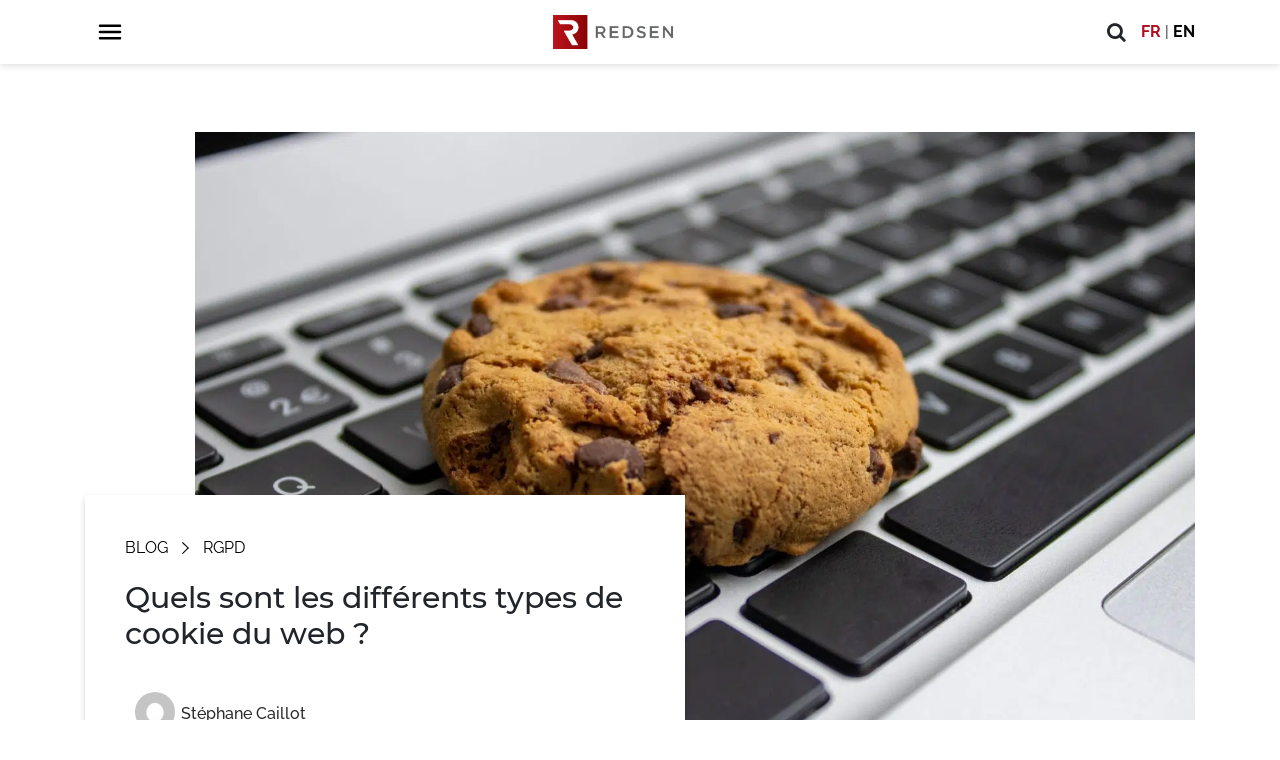

--- FILE ---
content_type: text/html; charset=UTF-8
request_url: https://www.redsen.com/rgpd/quelles-sont-les-differents-types-de-cookie-du-web/
body_size: 18039
content:
<!DOCTYPE html>
<html lang="fr-FR">

<head>
    <meta charset="UTF-8">
        <meta name="viewport" content="width=device-width, initial-scale=1, minimum-scale=1" />
    <link rel="profile" href="https://gmpg.org/xfn/11">
    <meta name='robots' content='index, follow, max-image-preview:large, max-snippet:-1, max-video-preview:-1' />


<script data-cfasync="false" data-pagespeed-no-defer>
	var gtm4wp_datalayer_name = "dataLayer";
	var dataLayer = dataLayer || [];
</script>

	
	<title>Quels sont les différents types de cookie du web ? - Redsen</title>
	<meta name="description" content="Découvrez notre article sur Quels sont les différents types de cookie du web ? ! Redsen Consulting, cabinet de conseil européen ." />
	<link rel="canonical" href="https://www.redsen.com/rgpd/quelles-sont-les-differents-types-de-cookie-du-web/" />
	<meta property="og:locale" content="fr_FR" />
	<meta property="og:type" content="article" />
	<meta property="og:title" content="Quels sont les différents types de cookie du web ?" />
	<meta property="og:description" content="Le Big Data est sans aucun doute devenu un allié indispensable dans les fonctions marketing pour mettre en place une campagne marketing performante sur" />
	<meta property="og:url" content="https://www.redsen.com/rgpd/quelles-sont-les-differents-types-de-cookie-du-web/" />
	<meta property="og:site_name" content="Redsen" />
	<meta property="article:published_time" content="2021-03-24T16:38:51+00:00" />
	<meta property="article:modified_time" content="2024-12-06T14:15:00+00:00" />
	<meta property="og:image" content="https://www.redsen.com/wp-content/uploads/shutterstock_1626058816-scaled.jpg" />
	<meta property="og:image:width" content="2560" />
	<meta property="og:image:height" content="1707" />
	<meta property="og:image:type" content="image/jpeg" />
	<meta name="author" content="Stéphane Caillot" />
	<meta name="twitter:card" content="summary_large_image" />
	<meta name="twitter:label1" content="Écrit par" />
	<meta name="twitter:data1" content="Stéphane Caillot" />
	<meta name="twitter:label2" content="Durée de lecture estimée" />
	<meta name="twitter:data2" content="6 minutes" />
	<script type="application/ld+json" class="yoast-schema-graph">{"@context":"https://schema.org","@graph":[{"@type":"Article","@id":"https://www.redsen.com/rgpd/quelles-sont-les-differents-types-de-cookie-du-web/#article","isPartOf":{"@id":"https://www.redsen.com/rgpd/quelles-sont-les-differents-types-de-cookie-du-web/"},"author":{"name":"Stéphane Caillot","@id":"https://www.redsen.com/#/schema/person/546c114f400d7c205fd5a4ce68bf7868"},"headline":"Quels sont les différents types de cookie du web ?","datePublished":"2021-03-24T16:38:51+00:00","dateModified":"2024-12-06T14:15:00+00:00","mainEntityOfPage":{"@id":"https://www.redsen.com/rgpd/quelles-sont-les-differents-types-de-cookie-du-web/"},"wordCount":1099,"commentCount":0,"publisher":{"@id":"https://www.redsen.com/#organization"},"image":{"@id":"https://www.redsen.com/rgpd/quelles-sont-les-differents-types-de-cookie-du-web/#primaryimage"},"thumbnailUrl":"https://www.redsen.com/wp-content/uploads/shutterstock_1626058816-scaled.jpg","articleSection":["RGPD"],"inLanguage":"fr-FR","potentialAction":[{"@type":"CommentAction","name":"Comment","target":["https://www.redsen.com/rgpd/quelles-sont-les-differents-types-de-cookie-du-web/#respond"]}]},{"@type":"WebPage","@id":"https://www.redsen.com/rgpd/quelles-sont-les-differents-types-de-cookie-du-web/","url":"https://www.redsen.com/rgpd/quelles-sont-les-differents-types-de-cookie-du-web/","name":"Quels sont les différents types de cookie du web ? - Redsen","isPartOf":{"@id":"https://www.redsen.com/#website"},"primaryImageOfPage":{"@id":"https://www.redsen.com/rgpd/quelles-sont-les-differents-types-de-cookie-du-web/#primaryimage"},"image":{"@id":"https://www.redsen.com/rgpd/quelles-sont-les-differents-types-de-cookie-du-web/#primaryimage"},"thumbnailUrl":"https://www.redsen.com/wp-content/uploads/shutterstock_1626058816-scaled.jpg","datePublished":"2021-03-24T16:38:51+00:00","dateModified":"2024-12-06T14:15:00+00:00","description":"Découvrez notre article sur Quels sont les différents types de cookie du web ? ! Redsen Consulting, cabinet de conseil européen .","breadcrumb":{"@id":"https://www.redsen.com/rgpd/quelles-sont-les-differents-types-de-cookie-du-web/#breadcrumb"},"inLanguage":"fr-FR","potentialAction":[{"@type":"ReadAction","target":["https://www.redsen.com/rgpd/quelles-sont-les-differents-types-de-cookie-du-web/"]}]},{"@type":"ImageObject","inLanguage":"fr-FR","@id":"https://www.redsen.com/rgpd/quelles-sont-les-differents-types-de-cookie-du-web/#primaryimage","url":"https://www.redsen.com/wp-content/uploads/shutterstock_1626058816-scaled.jpg","contentUrl":"https://www.redsen.com/wp-content/uploads/shutterstock_1626058816-scaled.jpg","width":2560,"height":1707},{"@type":"BreadcrumbList","@id":"https://www.redsen.com/rgpd/quelles-sont-les-differents-types-de-cookie-du-web/#breadcrumb","itemListElement":[{"@type":"ListItem","position":1,"name":"Accueil","item":"https://www.redsen.com/"},{"@type":"ListItem","position":2,"name":"Quels sont les différents types de cookie du web ?"}]},{"@type":"WebSite","@id":"https://www.redsen.com/#website","url":"https://www.redsen.com/","name":"Redsen","description":"Cabinet de conseil européen au service du cadrage et de la sécurisation de vos projets informatiques et digitaux.","publisher":{"@id":"https://www.redsen.com/#organization"},"potentialAction":[{"@type":"SearchAction","target":{"@type":"EntryPoint","urlTemplate":"https://www.redsen.com/?s={search_term_string}"},"query-input":{"@type":"PropertyValueSpecification","valueRequired":true,"valueName":"search_term_string"}}],"inLanguage":"fr-FR"},{"@type":"Organization","@id":"https://www.redsen.com/#organization","name":"Redsen Consulting","url":"https://www.redsen.com/","logo":{"@type":"ImageObject","inLanguage":"fr-FR","@id":"https://www.redsen.com/#/schema/logo/image/","url":"https://www.redsen.com/wp-content/uploads/Redsen-Logo.png","contentUrl":"https://www.redsen.com/wp-content/uploads/Redsen-Logo.png","width":559,"height":163,"caption":"Redsen Consulting"},"image":{"@id":"https://www.redsen.com/#/schema/logo/image/"},"sameAs":["https://www.instagram.com/redsenconsulting/","https://www.linkedin.com/company/redsen-consulting/","https://www.youtube.com/channel/UCwsTKbyMBU97Ex72TmQgPig"],"email":"contact@redsen.com","legalName":"REDSEN CONSULTING SAS","publishingPrinciples":"https://www.redsen.com/business-transformation/vision-et-strategie/","ethicsPolicy":"https://www.redsen.com/b-corp/"},{"@type":"Person","@id":"https://www.redsen.com/#/schema/person/546c114f400d7c205fd5a4ce68bf7868","name":"Stéphane Caillot","image":{"@type":"ImageObject","inLanguage":"fr-FR","@id":"https://www.redsen.com/#/schema/person/image/","url":"https://secure.gravatar.com/avatar/5a05ed368865c1adf3bbe4ce23bd79ceadaa8ee2a8168d8f2dd0046f4ca45bb5?s=96&d=mm&r=g","contentUrl":"https://secure.gravatar.com/avatar/5a05ed368865c1adf3bbe4ce23bd79ceadaa8ee2a8168d8f2dd0046f4ca45bb5?s=96&d=mm&r=g","caption":"Stéphane Caillot"}}]}</script>
	


<link href='https://fonts.gstatic.com' crossorigin rel='preconnect' />
<link rel="alternate" type="application/rss+xml" title="Redsen &raquo; Flux" href="https://www.redsen.com/feed/" />
<link rel="alternate" type="application/rss+xml" title="Redsen &raquo; Flux des commentaires" href="https://www.redsen.com/comments/feed/" />
<link rel="alternate" type="application/rss+xml" title="Redsen &raquo; Quels sont les différents types de cookie du web ? Flux des commentaires" href="https://www.redsen.com/rgpd/quelles-sont-les-differents-types-de-cookie-du-web/feed/" />
<link rel="alternate" title="oEmbed (JSON)" type="application/json+oembed" href="https://www.redsen.com/wp-json/oembed/1.0/embed?url=https%3A%2F%2Fwww.redsen.com%2Frgpd%2Fquelles-sont-les-differents-types-de-cookie-du-web%2F&#038;lang=fr" />
<link rel="alternate" title="oEmbed (XML)" type="text/xml+oembed" href="https://www.redsen.com/wp-json/oembed/1.0/embed?url=https%3A%2F%2Fwww.redsen.com%2Frgpd%2Fquelles-sont-les-differents-types-de-cookie-du-web%2F&#038;format=xml&#038;lang=fr" />
<style id='wp-img-auto-sizes-contain-inline-css' type='text/css'>
img:is([sizes=auto i],[sizes^="auto," i]){contain-intrinsic-size:3000px 1500px}
/*# sourceURL=wp-img-auto-sizes-contain-inline-css */
</style>
<style id='wp-emoji-styles-inline-css' type='text/css'>

	img.wp-smiley, img.emoji {
		display: inline !important;
		border: none !important;
		box-shadow: none !important;
		height: 1em !important;
		width: 1em !important;
		margin: 0 0.07em !important;
		vertical-align: -0.1em !important;
		background: none !important;
		padding: 0 !important;
	}
/*# sourceURL=wp-emoji-styles-inline-css */
</style>
<style id='wp-block-library-inline-css' type='text/css'>
:root{--wp-block-synced-color:#7a00df;--wp-block-synced-color--rgb:122,0,223;--wp-bound-block-color:var(--wp-block-synced-color);--wp-editor-canvas-background:#ddd;--wp-admin-theme-color:#007cba;--wp-admin-theme-color--rgb:0,124,186;--wp-admin-theme-color-darker-10:#006ba1;--wp-admin-theme-color-darker-10--rgb:0,107,160.5;--wp-admin-theme-color-darker-20:#005a87;--wp-admin-theme-color-darker-20--rgb:0,90,135;--wp-admin-border-width-focus:2px}@media (min-resolution:192dpi){:root{--wp-admin-border-width-focus:1.5px}}.wp-element-button{cursor:pointer}:root .has-very-light-gray-background-color{background-color:#eee}:root .has-very-dark-gray-background-color{background-color:#313131}:root .has-very-light-gray-color{color:#eee}:root .has-very-dark-gray-color{color:#313131}:root .has-vivid-green-cyan-to-vivid-cyan-blue-gradient-background{background:linear-gradient(135deg,#00d084,#0693e3)}:root .has-purple-crush-gradient-background{background:linear-gradient(135deg,#34e2e4,#4721fb 50%,#ab1dfe)}:root .has-hazy-dawn-gradient-background{background:linear-gradient(135deg,#faaca8,#dad0ec)}:root .has-subdued-olive-gradient-background{background:linear-gradient(135deg,#fafae1,#67a671)}:root .has-atomic-cream-gradient-background{background:linear-gradient(135deg,#fdd79a,#004a59)}:root .has-nightshade-gradient-background{background:linear-gradient(135deg,#330968,#31cdcf)}:root .has-midnight-gradient-background{background:linear-gradient(135deg,#020381,#2874fc)}:root{--wp--preset--font-size--normal:16px;--wp--preset--font-size--huge:42px}.has-regular-font-size{font-size:1em}.has-larger-font-size{font-size:2.625em}.has-normal-font-size{font-size:var(--wp--preset--font-size--normal)}.has-huge-font-size{font-size:var(--wp--preset--font-size--huge)}.has-text-align-center{text-align:center}.has-text-align-left{text-align:left}.has-text-align-right{text-align:right}.has-fit-text{white-space:nowrap!important}#end-resizable-editor-section{display:none}.aligncenter{clear:both}.items-justified-left{justify-content:flex-start}.items-justified-center{justify-content:center}.items-justified-right{justify-content:flex-end}.items-justified-space-between{justify-content:space-between}.screen-reader-text{border:0;clip-path:inset(50%);height:1px;margin:-1px;overflow:hidden;padding:0;position:absolute;width:1px;word-wrap:normal!important}.screen-reader-text:focus{background-color:#ddd;clip-path:none;color:#444;display:block;font-size:1em;height:auto;left:5px;line-height:normal;padding:15px 23px 14px;text-decoration:none;top:5px;width:auto;z-index:100000}html :where(.has-border-color){border-style:solid}html :where([style*=border-top-color]){border-top-style:solid}html :where([style*=border-right-color]){border-right-style:solid}html :where([style*=border-bottom-color]){border-bottom-style:solid}html :where([style*=border-left-color]){border-left-style:solid}html :where([style*=border-width]){border-style:solid}html :where([style*=border-top-width]){border-top-style:solid}html :where([style*=border-right-width]){border-right-style:solid}html :where([style*=border-bottom-width]){border-bottom-style:solid}html :where([style*=border-left-width]){border-left-style:solid}html :where(img[class*=wp-image-]){height:auto;max-width:100%}:where(figure){margin:0 0 1em}html :where(.is-position-sticky){--wp-admin--admin-bar--position-offset:var(--wp-admin--admin-bar--height,0px)}@media screen and (max-width:600px){html :where(.is-position-sticky){--wp-admin--admin-bar--position-offset:0px}}

/*# sourceURL=wp-block-library-inline-css */
</style><style id='global-styles-inline-css' type='text/css'>
:root{--wp--preset--aspect-ratio--square: 1;--wp--preset--aspect-ratio--4-3: 4/3;--wp--preset--aspect-ratio--3-4: 3/4;--wp--preset--aspect-ratio--3-2: 3/2;--wp--preset--aspect-ratio--2-3: 2/3;--wp--preset--aspect-ratio--16-9: 16/9;--wp--preset--aspect-ratio--9-16: 9/16;--wp--preset--color--black: #000000;--wp--preset--color--cyan-bluish-gray: #abb8c3;--wp--preset--color--white: #ffffff;--wp--preset--color--pale-pink: #f78da7;--wp--preset--color--vivid-red: #cf2e2e;--wp--preset--color--luminous-vivid-orange: #ff6900;--wp--preset--color--luminous-vivid-amber: #fcb900;--wp--preset--color--light-green-cyan: #7bdcb5;--wp--preset--color--vivid-green-cyan: #00d084;--wp--preset--color--pale-cyan-blue: #8ed1fc;--wp--preset--color--vivid-cyan-blue: #0693e3;--wp--preset--color--vivid-purple: #9b51e0;--wp--preset--gradient--vivid-cyan-blue-to-vivid-purple: linear-gradient(135deg,rgb(6,147,227) 0%,rgb(155,81,224) 100%);--wp--preset--gradient--light-green-cyan-to-vivid-green-cyan: linear-gradient(135deg,rgb(122,220,180) 0%,rgb(0,208,130) 100%);--wp--preset--gradient--luminous-vivid-amber-to-luminous-vivid-orange: linear-gradient(135deg,rgb(252,185,0) 0%,rgb(255,105,0) 100%);--wp--preset--gradient--luminous-vivid-orange-to-vivid-red: linear-gradient(135deg,rgb(255,105,0) 0%,rgb(207,46,46) 100%);--wp--preset--gradient--very-light-gray-to-cyan-bluish-gray: linear-gradient(135deg,rgb(238,238,238) 0%,rgb(169,184,195) 100%);--wp--preset--gradient--cool-to-warm-spectrum: linear-gradient(135deg,rgb(74,234,220) 0%,rgb(151,120,209) 20%,rgb(207,42,186) 40%,rgb(238,44,130) 60%,rgb(251,105,98) 80%,rgb(254,248,76) 100%);--wp--preset--gradient--blush-light-purple: linear-gradient(135deg,rgb(255,206,236) 0%,rgb(152,150,240) 100%);--wp--preset--gradient--blush-bordeaux: linear-gradient(135deg,rgb(254,205,165) 0%,rgb(254,45,45) 50%,rgb(107,0,62) 100%);--wp--preset--gradient--luminous-dusk: linear-gradient(135deg,rgb(255,203,112) 0%,rgb(199,81,192) 50%,rgb(65,88,208) 100%);--wp--preset--gradient--pale-ocean: linear-gradient(135deg,rgb(255,245,203) 0%,rgb(182,227,212) 50%,rgb(51,167,181) 100%);--wp--preset--gradient--electric-grass: linear-gradient(135deg,rgb(202,248,128) 0%,rgb(113,206,126) 100%);--wp--preset--gradient--midnight: linear-gradient(135deg,rgb(2,3,129) 0%,rgb(40,116,252) 100%);--wp--preset--font-size--small: 13px;--wp--preset--font-size--medium: 20px;--wp--preset--font-size--large: 36px;--wp--preset--font-size--x-large: 42px;--wp--preset--spacing--20: 0.44rem;--wp--preset--spacing--30: 0.67rem;--wp--preset--spacing--40: 1rem;--wp--preset--spacing--50: 1.5rem;--wp--preset--spacing--60: 2.25rem;--wp--preset--spacing--70: 3.38rem;--wp--preset--spacing--80: 5.06rem;--wp--preset--shadow--natural: 6px 6px 9px rgba(0, 0, 0, 0.2);--wp--preset--shadow--deep: 12px 12px 50px rgba(0, 0, 0, 0.4);--wp--preset--shadow--sharp: 6px 6px 0px rgba(0, 0, 0, 0.2);--wp--preset--shadow--outlined: 6px 6px 0px -3px rgb(255, 255, 255), 6px 6px rgb(0, 0, 0);--wp--preset--shadow--crisp: 6px 6px 0px rgb(0, 0, 0);}:where(.is-layout-flex){gap: 0.5em;}:where(.is-layout-grid){gap: 0.5em;}body .is-layout-flex{display: flex;}.is-layout-flex{flex-wrap: wrap;align-items: center;}.is-layout-flex > :is(*, div){margin: 0;}body .is-layout-grid{display: grid;}.is-layout-grid > :is(*, div){margin: 0;}:where(.wp-block-columns.is-layout-flex){gap: 2em;}:where(.wp-block-columns.is-layout-grid){gap: 2em;}:where(.wp-block-post-template.is-layout-flex){gap: 1.25em;}:where(.wp-block-post-template.is-layout-grid){gap: 1.25em;}.has-black-color{color: var(--wp--preset--color--black) !important;}.has-cyan-bluish-gray-color{color: var(--wp--preset--color--cyan-bluish-gray) !important;}.has-white-color{color: var(--wp--preset--color--white) !important;}.has-pale-pink-color{color: var(--wp--preset--color--pale-pink) !important;}.has-vivid-red-color{color: var(--wp--preset--color--vivid-red) !important;}.has-luminous-vivid-orange-color{color: var(--wp--preset--color--luminous-vivid-orange) !important;}.has-luminous-vivid-amber-color{color: var(--wp--preset--color--luminous-vivid-amber) !important;}.has-light-green-cyan-color{color: var(--wp--preset--color--light-green-cyan) !important;}.has-vivid-green-cyan-color{color: var(--wp--preset--color--vivid-green-cyan) !important;}.has-pale-cyan-blue-color{color: var(--wp--preset--color--pale-cyan-blue) !important;}.has-vivid-cyan-blue-color{color: var(--wp--preset--color--vivid-cyan-blue) !important;}.has-vivid-purple-color{color: var(--wp--preset--color--vivid-purple) !important;}.has-black-background-color{background-color: var(--wp--preset--color--black) !important;}.has-cyan-bluish-gray-background-color{background-color: var(--wp--preset--color--cyan-bluish-gray) !important;}.has-white-background-color{background-color: var(--wp--preset--color--white) !important;}.has-pale-pink-background-color{background-color: var(--wp--preset--color--pale-pink) !important;}.has-vivid-red-background-color{background-color: var(--wp--preset--color--vivid-red) !important;}.has-luminous-vivid-orange-background-color{background-color: var(--wp--preset--color--luminous-vivid-orange) !important;}.has-luminous-vivid-amber-background-color{background-color: var(--wp--preset--color--luminous-vivid-amber) !important;}.has-light-green-cyan-background-color{background-color: var(--wp--preset--color--light-green-cyan) !important;}.has-vivid-green-cyan-background-color{background-color: var(--wp--preset--color--vivid-green-cyan) !important;}.has-pale-cyan-blue-background-color{background-color: var(--wp--preset--color--pale-cyan-blue) !important;}.has-vivid-cyan-blue-background-color{background-color: var(--wp--preset--color--vivid-cyan-blue) !important;}.has-vivid-purple-background-color{background-color: var(--wp--preset--color--vivid-purple) !important;}.has-black-border-color{border-color: var(--wp--preset--color--black) !important;}.has-cyan-bluish-gray-border-color{border-color: var(--wp--preset--color--cyan-bluish-gray) !important;}.has-white-border-color{border-color: var(--wp--preset--color--white) !important;}.has-pale-pink-border-color{border-color: var(--wp--preset--color--pale-pink) !important;}.has-vivid-red-border-color{border-color: var(--wp--preset--color--vivid-red) !important;}.has-luminous-vivid-orange-border-color{border-color: var(--wp--preset--color--luminous-vivid-orange) !important;}.has-luminous-vivid-amber-border-color{border-color: var(--wp--preset--color--luminous-vivid-amber) !important;}.has-light-green-cyan-border-color{border-color: var(--wp--preset--color--light-green-cyan) !important;}.has-vivid-green-cyan-border-color{border-color: var(--wp--preset--color--vivid-green-cyan) !important;}.has-pale-cyan-blue-border-color{border-color: var(--wp--preset--color--pale-cyan-blue) !important;}.has-vivid-cyan-blue-border-color{border-color: var(--wp--preset--color--vivid-cyan-blue) !important;}.has-vivid-purple-border-color{border-color: var(--wp--preset--color--vivid-purple) !important;}.has-vivid-cyan-blue-to-vivid-purple-gradient-background{background: var(--wp--preset--gradient--vivid-cyan-blue-to-vivid-purple) !important;}.has-light-green-cyan-to-vivid-green-cyan-gradient-background{background: var(--wp--preset--gradient--light-green-cyan-to-vivid-green-cyan) !important;}.has-luminous-vivid-amber-to-luminous-vivid-orange-gradient-background{background: var(--wp--preset--gradient--luminous-vivid-amber-to-luminous-vivid-orange) !important;}.has-luminous-vivid-orange-to-vivid-red-gradient-background{background: var(--wp--preset--gradient--luminous-vivid-orange-to-vivid-red) !important;}.has-very-light-gray-to-cyan-bluish-gray-gradient-background{background: var(--wp--preset--gradient--very-light-gray-to-cyan-bluish-gray) !important;}.has-cool-to-warm-spectrum-gradient-background{background: var(--wp--preset--gradient--cool-to-warm-spectrum) !important;}.has-blush-light-purple-gradient-background{background: var(--wp--preset--gradient--blush-light-purple) !important;}.has-blush-bordeaux-gradient-background{background: var(--wp--preset--gradient--blush-bordeaux) !important;}.has-luminous-dusk-gradient-background{background: var(--wp--preset--gradient--luminous-dusk) !important;}.has-pale-ocean-gradient-background{background: var(--wp--preset--gradient--pale-ocean) !important;}.has-electric-grass-gradient-background{background: var(--wp--preset--gradient--electric-grass) !important;}.has-midnight-gradient-background{background: var(--wp--preset--gradient--midnight) !important;}.has-small-font-size{font-size: var(--wp--preset--font-size--small) !important;}.has-medium-font-size{font-size: var(--wp--preset--font-size--medium) !important;}.has-large-font-size{font-size: var(--wp--preset--font-size--large) !important;}.has-x-large-font-size{font-size: var(--wp--preset--font-size--x-large) !important;}
/*# sourceURL=global-styles-inline-css */
</style>

<style id='classic-theme-styles-inline-css' type='text/css'>
/*! This file is auto-generated */
.wp-block-button__link{color:#fff;background-color:#32373c;border-radius:9999px;box-shadow:none;text-decoration:none;padding:calc(.667em + 2px) calc(1.333em + 2px);font-size:1.125em}.wp-block-file__button{background:#32373c;color:#fff;text-decoration:none}
/*# sourceURL=/wp-includes/css/classic-themes.min.css */
</style>
<link rel='stylesheet' id='wp-components-css' href='https://www.redsen.com/wp-includes/css/dist/components/style.min.css?ver=d9f553' type='text/css' media='all' />
<link rel='stylesheet' id='wp-preferences-css' href='https://www.redsen.com/wp-includes/css/dist/preferences/style.min.css?ver=d9f553' type='text/css' media='all' />
<link rel='stylesheet' id='wp-block-editor-css' href='https://www.redsen.com/wp-includes/css/dist/block-editor/style.min.css?ver=d9f553' type='text/css' media='all' />
<link rel='stylesheet' id='popup-maker-block-library-style-css' href='https://www.redsen.com/wp-content/plugins/popup-maker/dist/packages/block-library-style.css?ver=dbea705cfafe089d65f1' type='text/css' media='all' />
<link rel='stylesheet' id='wp-faq-schema-jquery-ui-css' href='https://www.redsen.com/wp-content/plugins/faq-schema-for-pages-and-posts//css/jquery-ui.css?ver=2.0.0' type='text/css' media='all' />
<link rel='stylesheet' id='awsm-jobs-general-css' href='https://www.redsen.com/wp-content/plugins/wp-job-openings/assets/css/general.min.css?ver=2.0.0' type='text/css' media='all' />
<link rel='stylesheet' id='awsm-jobs-style-css' href='https://www.redsen.com/wp-content/plugins/wp-job-openings/assets/css/style.min.css?ver=2.0.0' type='text/css' media='all' />
<link rel='stylesheet' id='ppress-frontend-css' href='https://www.redsen.com/wp-content/plugins/wp-user-avatar/assets/css/frontend.min.css?ver=4.16.8' type='text/css' media='all' />
<link rel='stylesheet' id='ppress-flatpickr-css' href='https://www.redsen.com/wp-content/plugins/wp-user-avatar/assets/flatpickr/flatpickr.min.css?ver=4.16.8' type='text/css' media='all' />
<link rel='stylesheet' id='ppress-select2-css' href='https://www.redsen.com/wp-content/plugins/wp-user-avatar/assets/select2/select2.min.css?ver=d9f553' type='text/css' media='all' />
<link rel='stylesheet' id='understrap-styles-css' href='https://www.redsen.com/wp-content/themes/redsen/css/theme.min.css?ver=theme-6976e78416ac4' type='text/css' media='all' />
<link rel='stylesheet' id='recent-posts-widget-with-thumbnails-public-style-css' href='https://www.redsen.com/wp-content/plugins/recent-posts-widget-with-thumbnails/public.css?ver=7.0.2' type='text/css' media='all' />
<link rel='stylesheet' id='meks_ess-main-css' href='https://www.redsen.com/wp-content/plugins/meks-easy-social-share/assets/css/main.css?ver=1.3' type='text/css' media='all' />
<style id='meks_ess-main-inline-css' type='text/css'>

                body .meks_ess a {
                    background: #b30e1f !important;
                }
                body .meks_ess.transparent a::before, body .meks_ess.transparent a span, body .meks_ess.outline a span {
                    color: #b30e1f !important;
                }
                body .meks_ess.outline a::before {
                    color: #b30e1f !important;
                }
                body .meks_ess.outline a {
                    border-color: #b30e1f !important;
                }
                body .meks_ess.outline a:hover {
                    border-color: #b30e1f !important;
                }
            
/*# sourceURL=meks_ess-main-inline-css */
</style>
<script type="text/javascript" src="https://www.redsen.com/wp-includes/js/jquery/jquery.min.js?ver=3.7.1" id="jquery-core-js"></script>
<script type="text/javascript" src="https://www.redsen.com/wp-includes/js/jquery/jquery-migrate.min.js?ver=3.4.1" id="jquery-migrate-js"></script>
<script type="text/javascript" src="https://www.redsen.com/wp-content/plugins/wp-user-avatar/assets/flatpickr/flatpickr.min.js?ver=4.16.8" id="ppress-flatpickr-js"></script>
<script type="text/javascript" src="https://www.redsen.com/wp-content/plugins/wp-user-avatar/assets/select2/select2.min.js?ver=4.16.8" id="ppress-select2-js"></script>
<link rel="https://api.w.org/" href="https://www.redsen.com/wp-json/" /><link rel="alternate" title="JSON" type="application/json" href="https://www.redsen.com/wp-json/wp/v2/posts/28534" /><link rel="EditURI" type="application/rsd+xml" title="RSD" href="https://www.redsen.com/xmlrpc.php?rsd" />

<link rel='shortlink' href='https://www.redsen.com/?p=28534' />



<script data-cfasync="false" data-pagespeed-no-defer>
	var dataLayer_content = {"pageTitle":"Quels sont les différents types de cookie du web ? - Redsen","pagePostType":"post","pagePostType2":"single-post","pageCategory":["rgpd"],"pagePostAuthor":"Stéphane Caillot","pagePostDate":"24 mars 2021","pagePostDateYear":2021,"pagePostDateMonth":3,"pagePostDateDay":24,"pagePostDateDayName":"mercredi","pagePostDateHour":17,"pagePostDateMinute":38,"pagePostDateIso":"2021-03-24T17:38:51+01:00","pagePostDateUnix":1616607531};
	dataLayer.push( dataLayer_content );
</script>
<script data-cfasync="false" data-pagespeed-no-defer>
(function(w,d,s,l,i){w[l]=w[l]||[];w[l].push({'gtm.start':
new Date().getTime(),event:'gtm.js'});var f=d.getElementsByTagName(s)[0],
j=d.createElement(s),dl=l!='dataLayer'?'&l='+l:'';j.async=true;j.src=
'//www.googletagmanager.com/gtm.js?id='+i+dl;f.parentNode.insertBefore(j,f);
})(window,document,'script','dataLayer','GTM-T9WF39K');
</script>
<link rel="pingback" href="https://www.redsen.com/xmlrpc.php">
<meta name="mobile-web-app-capable" content="yes">
<meta name="apple-mobile-web-app-capable" content="yes">
<meta name="apple-mobile-web-app-title" content="Redsen - Cabinet de conseil européen au service du cadrage et de la sécurisation de vos projets informatiques et digitaux.">
<script type="application/ld+json">{"@context":"https:\/\/schema.org","@type":"BreadcrumbList","itemListElement":[{"@type":"ListItem","position":1,"name":"Redsen Consulting","item":"https:\/\/www.redsen.com"},{"@type":"ListItem","position":2,"name":"Quels sont les diff\u00e9rents types de cookie du web ?","item":"https:\/\/www.redsen.com\/rgpd\/quelles-sont-les-differents-types-de-cookie-du-web\/"}]}</script><link rel="icon" href="https://www.redsen.com/wp-content/uploads/Logo_Redsen-Carré-45x45.jpg" sizes="32x32" />
<link rel="icon" href="https://www.redsen.com/wp-content/uploads/Logo_Redsen-Carré.jpg" sizes="192x192" />
<link rel="apple-touch-icon" href="https://www.redsen.com/wp-content/uploads/Logo_Redsen-Carré.jpg" />
<meta name="msapplication-TileImage" content="https://www.redsen.com/wp-content/uploads/Logo_Redsen-Carré.jpg" />
		<style type="text/css" id="wp-custom-css">
			.rightsidebar .postwebinar_cont .rightpanel .post_txtcont:after {
    background-color: transparent !important;
}

.rightsidebar .webandbook {
    min-height: 60px !important;
}

.rightsidebar {
    background-color: white;
    z-index: 99;
}

.postaudit_cont .rightpanel {
    max-width: unset;
    display: contents;
    padding: 0;
    flex: 0 0 100%;
}

.rightsidebar .meks_ess.transparent {
    padding: 0 30%;
}

.postaudit_cont .rightpanel .btn {
        max-width: 140px;
}
.postaudit_cont .offresaudit {
        text-align: center;
}

.dw_contact {
	max-width: 40%
}


/*EQUIPE*/

.image.wp-image-41470.attachment-medium.size-medium, .image.wp-image-41467.attachment-medium.size-medium, .image.wp-image-41469.attachment-medium.size-medium, .image.wp-image-41465.attachment-medium.size-medium, .image.wp-image-41464.attachment-full.size-full{
	border-radius : 50%;
}

/*CAS CLIENT*/

.clientshowcase_cont {
    display: flex
;
    justify-content: space-between;
    padding: 5px;
	position: relative;}

.clientshowcase_item {
    max-width: 480px;
    display: flex !important
;
    flex-direction: column;
    align-items: center;
    justify-content: center;
    margin: 0 auto;
    background-color: #fff;
    box-shadow: 0 3px 6px 0 rgba(0, 0, 0, .1);
    padding: 30px;
    min-height: 240px;
}

/* Refonte offres */
.carte-offres h2, .carte-offres .sow-icon-ionicons {
		margin-bottom: 0;
    font-size: 18px;
}

.carte-offres .so-widget-sow-accordion {
    padding: 0;
}

.carte-offres .so-widget-sow-accordion .sow-accordion .sow-accordion-panel {
    margin-bottom: 0;
}

.carte-offres .so-widget-sow-accordion .sow-accordion .sow-accordion-panel .sow-accordion-panel-header {
    height: 120px;
    padding-bottom: 50px;
    background-color: #fff;
}

.carte-offres .so-widget-sow-accordion .sow-accordion .sow-accordion-panel:hover .sow-accordion-panel-header {
    background-color: #f8f8f8;
}

.carte-offres .so-widget-sow-accordion .sow-accordion .sow-accordion-panel .sow-accordion-panel-header .sow-accordion-title {
    font-weight: 600;
}

.carte-offres .so-widget-sow-accordion .sow-accordion .sow-accordion-panel .sow-accordion-panel-content .sow-accordion-panel-border {
    height: 200px;
    font-size: 0.9rem;
}

.slider-offres .sow-slider-base {
    border-radius: 1em;
}

.slider-offres .sow-slider-image{
    z-index: 1 !important;
}

@media (min-width: 1024px) and (max-width: 1080px) {
.contact-offres.panel-row-style {
    background-size: 30% !important;
}
}

@media (max-width: 1024px) {
.contact-offres.panel-row-style {
    background-image: none !important;
}
}

@media (max-width: 1800px) {
#blog-offres .recents_cont {
    padding-top: 80px;
    padding-bottom: 0;
}
}

.solutions-offres .so-widget-sow-accordion .sow-accordion .sow-accordion-panel .sow-accordion-panel-header {
    background-color: #fff;
}

.solutions-offres .so-widget-sow-accordion .sow-accordion .sow-accordion-panel .sow-accordion-panel-header .sow-accordion-title, .solution .sow-icon-ionicons, .solutions-offres .sow-icon-ionicons {
    color: #212529;
}

.solutions-offres .so-widget-sow-accordion .sow-accordion .sow-accordion-panel:hover .sow-accordion-panel-header {
    background-color: #fff;
}

/* Audit */
@media (min-width: 1024px) {
.audit.panel-row-style {
		margin-top: 107px !important;
}
}

@media (max-width: 1024px) {
.audit.panel-row-style {
		margin-top: 66px !important;
    background-position: 50% !important;
	background-size: 160px auto !important;
}
}

.audit h1 {
		font-weight: 600;
}

@media (max-width: 1024px) {
.audit h1 {
		font-weight: 500;
}
}

.audit .sow-features-list .sow-features-feature.sow-icon-container-position-right {
    display: block !important;
}

@media (max-width: 780px) {
.audit .sow-features-list.sow-features-responsive .sow-icon-container-position-right .sow-icon-container  {
		justify-content: left !important;
}
}

@media (min-width: 1024px) {
.audit #gform_wrapper_13 {
    width: 50%;
    margin: 0 auto;
}
}

div#single-cpt:has(.audit) {
    margin-top: -132px;
}
#input_13_14 {
border-radius: 6px;
border: 1px solid #6c6c6c;
font-size: 14px;
padding: 8px 30px 8px 6px;
background-color: #fff;
-webkit-appearance: none;
}
#field_13_11 {
	order: 1;
}
#field_13_13 {
	order: 2;
}
#field_13_17 {
	order: 3;
}
#gform_wrapper_13 .gfield-choice-input+label {
    float: right;
    text-align: left;
}

/* Encart article */
.encart-definition{
  margin:24px 0;
  padding:18px 18px 18px 16px;
  border-left:6px solid #C00000;
  background:#F7F8FA;
  border-radius:10px;
}
.encart-definition__title{
  margin:0 0 8px 0;
  font-weight:700;
  font-size:1.05rem;
  line-height:1.2;
}
.encart-definition__text{
  margin:0;
  line-height:1.55;
}
.hug {
	display:flex;
  gap: 20px;
}		</style>
		    
    <link rel="preload" href="/wp-content/themes/redsen/fonts/montserrat-v14-latin-regular.woff2" as="font" crossOrigin="anonymous">
    <link rel="preload" href="/wp-content/themes/redsen/fonts/montserrat-v14-latin-regular.woff" as="font" crossOrigin="anonymous">
    <link rel="preload" href="/wp-content/themes/redsen/fonts/montserrat-v14-latin-600.woff2" as="font" crossOrigin="anonymous">
    <link rel="preload" href="/wp-content/themes/redsen/fonts/montserrat-v14-latin-600.woff" as="font" crossOrigin="anonymous">
    <link rel="preload" href="/wp-content/themes/redsen/fonts/montserrat-v14-latin-700.woff2" as="font" crossOrigin="anonymous">
    <link rel="preload" href="/wp-content/themes/redsen/fonts/montserrat-v14-latin-700.woff" as="font" crossOrigin="anonymous">
    <link rel="preload" href="/wp-content/themes/redsen/fonts/montserrat-v14-latin-500.woff2" as="font" crossOrigin="anonymous">
    <link rel="preload" href="/wp-content/themes/redsen/fonts/raleway-v17-latin-regular.woff2" as="font" crossOrigin="anonymous">
    <link rel="preload" href="/wp-content/themes/redsen/fonts/raleway-v17-latin-regular.woff" as="font" crossOrigin="anonymous">
    <link rel="preload" href="/wp-content/themes/redsen/fonts/raleway-v17-latin-300.woff2" as="font" crossOrigin="anonymous">
    <link rel="preload" href="/wp-content/themes/redsen/fonts/raleway-v17-latin-300.woff" as="font" crossOrigin="anonymous">
    <link rel="preload" href="/wp-content/themes/redsen/fonts/raleway-v17-latin-500.woff2" as="font" crossOrigin="anonymous">
    <link rel="preload" href="/wp-content/themes/redsen/fonts/raleway-v17-latin-500.woff" as="font" crossOrigin="anonymous">
    <link rel="preload" href="/wp-content/themes/redsen/fonts/raleway-v17-latin-600.woff2" as="font" crossOrigin="anonymous">
    <link rel="preload" href="/wp-content/themes/redsen/fonts/raleway-v17-latin-600.woff" as="font" crossOrigin="anonymous">
    <link rel="preload" href="/wp-content/themes/redsen/fonts/raleway-v17-latin-700.woff2" as="font" crossOrigin="anonymous">
    <link rel="preload" href="/wp-content/themes/redsen/fonts/raleway-v17-latin-700.woff" as="font" crossOrigin="anonymous">
    <link rel="preload" href="/wp-content/themes/redsen/fonts/lato-v16-latin-900.woff2" as="font" crossOrigin="anonymous">
    <link rel="preload" href="/wp-content/themes/redsen/fonts/lato-v16-latin-900.woff" as="font" crossOrigin="anonymous">
    <link rel="preload" href="/wp-content/themes/redsen/fonts/fontawesome-webfont.woff2?v=4.7.0" as="font" crossOrigin="anonymous">
</head>

<body class="wp-singular post-template-default single single-post postid-28534 single-format-standard wp-custom-logo wp-embed-responsive wp-theme-redsen group-blog post-quelles-sont-les-differents-types-de-cookie-du-web" itemscope itemtype="http://schema.org/WebSite">
        <div class="site" id="page">

        <div class="ieisoutdated" style='display: none;'>
            <div class="spancont"><span>Internet Explorer est un navigateur obsolète, Microsoft recommande de ne plus l'utiliser.</span><span>Nous vous conseillions un navigateur moderne comme Mozilla Firefox, Google Chrome, Safari ou Microsoft Edge pour naviguer en toute sécurité.</span></div>
        </div>

        
        <div id="wrapper-header" >

            <div class="row header-top">
                                    <div class="socialhead_cont">
                        <a href="https://fr.linkedin.com/company/redsen-consulting" target="_blank"><img src="/wp-content/uploads/linkedin.svg" alt="linkedin" /></a>
                        <a href="https://twitter.com/redsenconsult" target="_blank"><img src="/wp-content/uploads/twitter.svg" alt="twitter" /></a>
                    </div>
                                
            </div>
            <div class="row header container">

                <div id="header_toggle">
                    <svg xmlns="http://www.w3.org/2000/svg" viewBox="0 0 24 24" fill="black" width="18px" height="18px">
                        <path d="M0 0h24v24H0V0z" fill="none" />
                        <path d="M4 18h16c.55 0 1-.45 1-1s-.45-1-1-1H4c-.55 0-1 .45-1 1s.45 1 1 1zm0-5h16c.55 0 1-.45 1-1s-.45-1-1-1H4c-.55 0-1 .45-1 1s.45 1 1 1zM3 7c0 .55.45 1 1 1h16c.55 0 1-.45 1-1s-.45-1-1-1H4c-.55 0-1 .45-1 1z" /></svg>
                </div>

                <div class="col col-auto head-left">
                        <a class="custom-logo" rel="home" href="https://www.redsen.com/" title="Redsen" itemprop="url">
                        <img src="https://www.redsen.com/wp-content/themes/redsen/img/Redsen-Logo-new.png" width="259" height="74" alt="Redsen"><img src="https://www.redsen.com/wp-content/themes/redsen/img/Redsen-Logo-new.png" width="200" height="58" class="logo_mobile" style="display: none;" alt="Redsen"></a>
                </div>
                <div class="col header_links">
                    <span class="mobile_menu_close"><img alt="fermer le menu" src="https://www.redsen.com/wp-content/themes/redsen/img/menuclose.svg" />Menu</span>
                    <div class="mobile_headcont">
                        <div class="col head-center">
                            
                            <ul id="main-menu" class="nav"><li id="menu-item-42799" class="menu-item menu-item-type-custom menu-item-object-custom menu-item-has-children menu-item-42799"><a href="#">Qui sommes-nous ?</a>
<ul class="sub-menu">
	<li id="menu-item-42800" class="mobile_goto menu-item menu-item-type-custom menu-item-object-custom menu-item-42800"><a href="#">Qui sommes-nous ?</a></li>
	<li id="menu-item-42801" class="menu-item menu-item-type-post_type menu-item-object-page menu-item-42801"><a href="https://www.redsen.com/a-propos/">A propos</a></li>
	<li id="menu-item-42802" class="menu-item menu-item-type-post_type menu-item-object-page menu-item-42802"><a href="https://www.redsen.com/b-corp/">Nos engagements B-Corp</a></li>
</ul>
</li>
<li id="menu-item-42803" class="menu-item menu-item-type-custom menu-item-object-custom menu-item-has-children menu-item-42803"><a href="#">Offres Conseil</a>
<ul class="sub-menu">
	<li id="menu-item-42878" class="mobile_goto menu-item menu-item-type-custom menu-item-object-custom menu-item-42878"><a href="#">Offres Conseil</a></li>
	<li id="menu-item-42805" class="menu-item menu-item-type-custom menu-item-object-custom menu-item-has-children menu-item-42805"><a href="#">CIO <span>Advisory</span></a>
	<ul class="sub-menu">
		<li id="menu-item-42882" class="mobile_goto menu-item menu-item-type-custom menu-item-object-custom menu-item-42882"><a href="#">CIO <span>Advisory</span></a></li>
		<li id="menu-item-42806" class="menu-item menu-item-type-post_type menu-item-object-page menu-item-42806"><a href="https://www.redsen.com/cio-advisory/strategie-et-transformation-dsi/">Stratégie &#038; Transformation DSI</a></li>
		<li id="menu-item-42808" class="menu-item menu-item-type-post_type menu-item-object-page menu-item-42808"><a href="https://www.redsen.com/cio-advisory/gouvernance-si/">Gouvernance SI</a></li>
		<li id="menu-item-42809" class="menu-item menu-item-type-post_type menu-item-object-page menu-item-42809"><a href="https://www.redsen.com/cio-advisory/ppm-et-cio-office/">PPM / CIO Office</a></li>
	</ul>
</li>
	<li id="menu-item-42810" class="menu-item menu-item-type-custom menu-item-object-custom menu-item-has-children menu-item-42810"><a href="#">Digital <span>Consulting</span></a>
	<ul class="sub-menu">
		<li id="menu-item-42883" class="mobile_goto menu-item menu-item-type-custom menu-item-object-custom menu-item-42883"><a href="#">Digital <span>Consulting</span></a></li>
		<li id="menu-item-42811" class="menu-item menu-item-type-post_type menu-item-object-page menu-item-42811"><a href="https://www.redsen.com/digital-consulting/digital-business/">Digital Business</a></li>
		<li id="menu-item-42813" class="menu-item menu-item-type-post_type menu-item-object-page menu-item-42813"><a href="https://www.redsen.com/digital-consulting/digitalisation-de-l-organisation/">Digitalisation de l’organisation</a></li>
		<li id="menu-item-42814" class="menu-item menu-item-type-post_type menu-item-object-page menu-item-42814"><a href="https://www.redsen.com/digital-consulting/ged-et-archivage/">GED/Archivage</a></li>
		<li id="menu-item-42812" class="menu-item menu-item-type-post_type menu-item-object-page menu-item-42812"><a href="https://www.redsen.com/digital-consulting/digital-marketing/">Digital Marketing</a></li>
	</ul>
</li>
	<li id="menu-item-42815" class="menu-item menu-item-type-custom menu-item-object-custom menu-item-has-children menu-item-42815"><a href="#">Data <span>Management</span></a>
	<ul class="sub-menu">
		<li id="menu-item-42884" class="mobile_goto menu-item menu-item-type-custom menu-item-object-custom menu-item-42884"><a href="#">Data <span>Management</span></a></li>
		<li id="menu-item-42818" class="menu-item menu-item-type-post_type menu-item-object-page menu-item-42818"><a href="https://www.redsen.com/data-management/gouvernance-de-la-donnee/">Gouvernance de la donnée</a></li>
		<li id="menu-item-42817" class="menu-item menu-item-type-post_type menu-item-object-page menu-item-42817"><a href="https://www.redsen.com/data-management/architecture-de-donnees/">Architecture de données</a></li>
		<li id="menu-item-42816" class="menu-item menu-item-type-post_type menu-item-object-page menu-item-42816"><a href="https://www.redsen.com/data-management/analytics-et-performance-management/">Analytics &#038; Performance Management</a></li>
	</ul>
</li>
	<li id="menu-item-42819" class="menu-item menu-item-type-custom menu-item-object-custom menu-item-has-children menu-item-42819"><a href="#">Business <span>Transformation</span></a>
	<ul class="sub-menu">
		<li id="menu-item-42885" class="mobile_goto menu-item menu-item-type-custom menu-item-object-custom menu-item-42885"><a href="#">Business <span>Transformation</span></a></li>
		<li id="menu-item-42821" class="menu-item menu-item-type-post_type menu-item-object-page menu-item-42821"><a href="https://www.redsen.com/business-transformation/vision-et-strategie/">Vision et stratégie</a></li>
		<li id="menu-item-42820" class="menu-item menu-item-type-post_type menu-item-object-page menu-item-42820"><a href="https://www.redsen.com/business-transformation/organisation-et-processus/">Organisation et processus</a></li>
	</ul>
</li>
</ul>
</li>
<li id="menu-item-42822" class="menu-item menu-item-type-custom menu-item-object-custom menu-item-has-children menu-item-42822"><a href="#">Catalogue de services</a>
<ul class="sub-menu">
	<li id="menu-item-42879" class="mobile_goto menu-item menu-item-type-custom menu-item-object-custom menu-item-42879"><a href="#">Catalogue de services</a></li>
	<li id="menu-item-42824" class="menu-item menu-item-type-custom menu-item-object-custom menu-item-has-children menu-item-42824"><a href="#">Sécurisation <span>des projets</span></a>
	<ul class="sub-menu">
		<li id="menu-item-42886" class="mobile_goto menu-item menu-item-type-custom menu-item-object-custom menu-item-42886"><a href="#">Sécurisation <span>des projets</span></a></li>
		<li id="menu-item-42825" class="menu-item menu-item-type-post_type menu-item-object-page menu-item-42825"><a href="https://www.redsen.com/securisation-des-projets/audit-de-projet-en-difficulte/">Audit de projet en difficulté</a></li>
		<li id="menu-item-42826" class="menu-item menu-item-type-post_type menu-item-object-page menu-item-42826"><a href="https://www.redsen.com/dispositif-de-conduite-de-projets-et-programmes/">Dispositif de conduite de projets &#038; programmes</a></li>
		<li id="menu-item-42827" class="menu-item menu-item-type-post_type menu-item-object-page menu-item-42827"><a href="https://www.redsen.com/securisation-des-projets/conduite-du-changement/">Conduite du Changement</a></li>
		<li id="menu-item-42828" class="menu-item menu-item-type-post_type menu-item-object-page menu-item-42828"><a href="https://www.redsen.com/securisation-des-projets/cio-et-pmo-office/">CIO &#038; PMO Office</a></li>
	</ul>
</li>
	<li id="menu-item-42829" class="menu-item menu-item-type-custom menu-item-object-custom menu-item-has-children menu-item-42829"><a href="#">Technologies</a>
	<ul class="sub-menu">
		<li id="menu-item-42887" class="mobile_goto menu-item menu-item-type-custom menu-item-object-custom menu-item-42887"><a href="#">Technologies</a></li>
		<li id="menu-item-42833" class="menu-item menu-item-type-post_type menu-item-object-page menu-item-42833"><a href="https://www.redsen.com/technologies/nos-modeles-de-delivery/">Nos modèles de delivery</a></li>
		<li id="menu-item-42831" class="menu-item menu-item-type-post_type menu-item-object-page menu-item-42831"><a href="https://www.redsen.com/technologies/developpement-applicatif/">Développement Applicatif</a></li>
		<li id="menu-item-42830" class="menu-item menu-item-type-post_type menu-item-object-page menu-item-42830"><a href="https://www.redsen.com/technologies/architecture-logicielle/">Architecture logicielle</a></li>
		<li id="menu-item-42832" class="menu-item menu-item-type-post_type menu-item-object-page menu-item-42832"><a href="https://www.redsen.com/technologies/expertise-m365/">Expertise M365</a></li>
	</ul>
</li>
	<li id="menu-item-42852" class="menu-item menu-item-type-custom menu-item-object-custom menu-item-42852"><a href="https://www.redsen.com/offres-audit/">Nos audits</a></li>
</ul>
</li>
<li id="menu-item-42834" class="menu-item menu-item-type-custom menu-item-object-custom menu-item-has-children menu-item-42834"><a href="#">Carrières</a>
<ul class="sub-menu">
	<li id="menu-item-42880" class="mobile_goto menu-item menu-item-type-custom menu-item-object-custom menu-item-42880"><a href="#">Carrières</a></li>
	<li id="menu-item-42836" class="menu-item menu-item-type-post_type menu-item-object-page menu-item-42836"><a href="https://www.redsen.com/pourquoi-nous-rejoindre/">Pourquoi nous rejoindre ?</a></li>
	<li id="menu-item-42835" class="menu-item menu-item-type-post_type menu-item-object-page menu-item-42835"><a href="https://www.redsen.com/nos-offres-d-emploi/">Nos offres d’emploi</a></li>
</ul>
</li>
<li id="menu-item-42837" class="menu-item menu-item-type-custom menu-item-object-custom menu-item-has-children menu-item-42837"><a href="#">Nos publications</a>
<ul class="sub-menu">
	<li id="menu-item-42881" class="mobile_goto menu-item menu-item-type-custom menu-item-object-custom menu-item-42881"><a href="#">Nos publications</a></li>
	<li id="menu-item-42838" class="menu-item menu-item-type-custom menu-item-object-custom menu-item-42838"><a href="#">Nos publications</a></li>
	<li id="menu-item-42841" class="menu-item menu-item-type-post_type menu-item-object-page menu-item-42841"><a href="https://www.redsen.com/a-propos/blog-accueil-inspired/">Blog</a></li>
	<li id="menu-item-42839" class="menu-item menu-item-type-custom menu-item-object-custom menu-item-42839"><a href="https://www.redsen.com/livres-blancs/">Livres Blancs</a></li>
	<li id="menu-item-42840" class="menu-item menu-item-type-custom menu-item-object-custom menu-item-42840"><a href="https://www.redsen.com/webinars/">Webinars</a></li>
</ul>
</li>
</ul>                        </div>
                        <div class="col col-auto head-right">
                            <ul id="scnd-menu" class="nav"><li id="menu-item-34747" class="joinbtn menu-item menu-item-type-post_type menu-item-object-page menu-item-34747"><a href="https://www.redsen.com/a-propos/formulaire-de-contact/">Contact</a></li>
</ul>                            <div id="searchcontainer">
                                <div id="toggleSearch"><i class="fa fa-search"></i></div>
                            </div>

                            <div id="desktop-selecteur"><div class="selecteur-langue"><span class="pll-langue-active">FR</span> | <a href="https://www.redsen.com/en/" class="pll-langue-link">EN</a></div></div>

                        </div>
                    </div>
                    <div class="mobile_socialcont">
                        <a href="https://fr.linkedin.com/company/redsen-consulting" target="_blank"><img alt="linkedin" src="/wp-content/uploads/linkedin.svg"></a>
                        <a href="https://twitter.com/redsenconsult" target="_blank"><img alt="twitter" src="/wp-content/uploads/twitter.svg"></a>
                        
                    </div>
                </div>

                <div class="searchcontainer">
                    <div id="toggleSearchClose">
                        <svg xmlns="http://www.w3.org/2000/svg" height="40" viewBox="0 0 24 24" width="40">
                            <path d="M0 0h24v24H0z" fill="none" />
                            <path d="M19 6.41L17.59 5 12 10.59 6.41 5 5 6.41 10.59 12 5 17.59 6.41 19 12 13.41 17.59 19 19 17.59 13.41 12z" />
                        </svg>
                    </div>
                    <form method="get" id="searchform" action="https://www.redsen.com/" role="search">
	<label class="sr-only" for="s">Rechercher</label>
	<div id="searchformCont">
		<input class="field form-control" id="s" name="s" type="text" placeholder="Recherche &hellip;" value="">
	</div>
</form>
                </div>

                <div class="hug">
                	<div id="toggleSearch_mobile"><i class="fa fa-search"></i></div>
	                <div id="mobile-selecteur"><div class="selecteur-langue"><span class="pll-langue-active">FR</span> | <a href="https://www.redsen.com/en/" class="pll-langue-link">EN</a></div></div>
	            </div>

                <div id="back_dim"></div>

            </div>

        </div>
<div class="wrapper" id="single-wrapper">

	<div class=" container" id="content" tabindex="-1">

		<div class="row">

			
			



			<main class="site-main" id="main">

				
					
<article class="post-28534 post type-post status-publish format-standard has-post-thumbnail hentry category-rgpd" id="post-28534">

	<header class="entry-header">
		<div class="postImg">
			<img width="2560" height="1707" src="https://www.redsen.com/wp-content/uploads/shutterstock_1626058816-scaled.jpg" class="attachment-full size-full wp-post-image" alt="" decoding="async" fetchpriority="high" srcset="https://www.redsen.com/wp-content/uploads/shutterstock_1626058816-scaled.jpg 2560w, https://www.redsen.com/wp-content/uploads/shutterstock_1626058816-300x200.jpg 300w, https://www.redsen.com/wp-content/uploads/shutterstock_1626058816-1024x683.jpg 1024w, https://www.redsen.com/wp-content/uploads/shutterstock_1626058816-768x512.jpg 768w, https://www.redsen.com/wp-content/uploads/shutterstock_1626058816-1536x1024.jpg 1536w, https://www.redsen.com/wp-content/uploads/shutterstock_1626058816-2048x1365.jpg 2048w, https://www.redsen.com/wp-content/uploads/shutterstock_1626058816-272x182.jpg 272w" sizes="(max-width: 2560px) 100vw, 2560px" />		</div>
		<div class="entry-meta">
			<div class="breadpost">
				<a href="https://www.redsen.com/a-propos/blog-inspired/">Blog</a>
				<svg width="7" version="1.1" id="Calque_1" xmlns="http://www.w3.org/2000/svg" xmlns:xlink="http://www.w3.org/1999/xlink" x="0px" y="0px" viewBox="0 0 6.2 11.5" style="enable-background:new 0 0 6.2 11.5;" xml:space="preserve">
					<polygon points="0,0.8 0.7,0 6.2,5.8 0.7,11.5 0,10.8 4.8,5.8 " />
				</svg>
				<a href="https://www.redsen.com/categorie/rgpd/">RGPD</a>			</div>
			<h1 class="entry-title">Quels sont les différents types de cookie du web ?</h1>			<div class="authorInfo">
								<div class="postedOnInfo"><p class="byline"><span class="author vcard"> <a class="url fn n" href="https://www.redsen.com"><img alt='' src='https://secure.gravatar.com/avatar/5a05ed368865c1adf3bbe4ce23bd79ceadaa8ee2a8168d8f2dd0046f4ca45bb5?s=40&#038;d=mm&#038;r=g' srcset='https://secure.gravatar.com/avatar/5a05ed368865c1adf3bbe4ce23bd79ceadaa8ee2a8168d8f2dd0046f4ca45bb5?s=80&#038;d=mm&#038;r=g 2x' class='avatar avatar-40 photo' height='40' width='40' decoding='async'/>Stéphane Caillot</a></span><br></p><p class="posted-on">Publié le <a href="https://www.redsen.com/rgpd/quelles-sont-les-differents-types-de-cookie-du-web/" rel="bookmark"><time class="entry-date published" datetime="2021-03-24T17:38:51+01:00">24 mars 2021</time><time class="updated" datetime="2024-12-06T15:15:00+01:00">, mis à jour le 6 décembre 2024 </time></a></p></div>			</div>
		</div>

	</header>

	<div class="entry-content row">

		<div class="col-lg-9">
			<p>Le Big Data est sans aucun doute devenu un allié indispensable dans les fonctions marketing pour mettre en place une campagne marketing performante sur Internet. En effet le suivi des data permet d’affiner une campagne est la rendre plus pertinente, performante et ciblée. La question substantielle qui vient en tête des directions marketing est quelle donnée utilisée et comment ? Pour bien comprendre les rouages de l’utilisation de cookie dans le ciblage d’une publicité en ligne, il est avant tout nécessaire de connaître et de comprendre le rôle des trois grandes catégories de cookie : first party, second party et third party data.</p>
<p>Un cookie est un petit extrait de données qui est ajouté au navigateur Web d&rsquo;un utilisateur lorsqu&rsquo;il visite un site Web particulier. Le code est stocké dans le navigateur de l&rsquo;utilisateur pendant une période définie par ses créateurs (ou jusqu&rsquo;à ce que l&rsquo;utilisateur le supprime) et il modifie la façon dont le navigateur interagit avec certaines pages. Cette technologie est utilisée pour faciliter diverses fonctions, notamment :</p>
<ul>
<li>Enregistrement de l&rsquo;activité des utilisateurs</li>
<li>Stockage de données avec état (telles que les articles que vous avez ajoutés à votre panier sur un site de commerce électronique)</li>
<li>Conservation des données précédemment saisies dans les formulaires (utilisées pour les fonctions de saisie semi-automatique)</li>
<li>Enregistrement des préférences utilisateur</li>
<li>Activation des annonces de reciblage</li>
</ul>
<p>Essentiellement, il existe trois types de cookies. D&rsquo;un point de vue technique, il n&rsquo;y a pas de réelle différence entre les cookies first data party et les cookies third party. Les deux contiennent les mêmes informations et peuvent remplir les mêmes fonctions. La vraie différence réside dans la façon dont ils ont été créés, obtenus et utilisés par la suite, ce qui dépend souvent du contexte.</p>
<h2><strong>First party cookies</strong></h2>
<p>Les cookies first data party sont stockés par les sites Web que vous visitez directement, ce qui leur permet de collecter des données d&rsquo;analyse, de mémoriser les paramètres de langue et d&rsquo;exécuter d&rsquo;autres fonctions utiles qui aident à fournir une meilleure expérience utilisateur et plus transparente. Les cookies propriétaires contiennent les données les plus puissantes de tous, car elles sont collectées directement auprès des consommateurs, ce qui en fait les plus pertinentes et les plus précises.</p>
<h2><strong>Third party cookie</strong></h2>
<p>Les cookies third party, en revanche, sont créés par des sites Web autres que ceux que vous visitez &#8211; d&rsquo;où le nom de third &#8211; et sont couramment utilisés pour l’analyse des cookies inter-site, le reciblage et la diffusion d&rsquo;annonces. Le suivi des cookies intersites est un moyen de suivi qui détecte et suit les utilisateurs sur leur parcours sur différents sites Web. Avec le reciblage et la diffusion d&rsquo;annonces, les utilisateurs voient ensuite des annonces pour les produits ou services qu&rsquo;ils ont consultés ou avec lesquels ils ont interagi lors d&rsquo;une session précédente. Le reciblage fonctionne sur différents canaux, y compris les médias sociaux, l&rsquo;affichage et le courrier électronique.</p>
<p>Les données des cookies third party sont souvent des données qui sont basées sur le comportement de l&rsquo;utilisateur passé et non sur des informations qui ont été explicitement fournies par l&rsquo;utilisateur. Les cookies third party peuvent collecter des profils comportementaux détaillés des utilisateurs tels que les intérêts, les modèles d&rsquo;activités de navigation, les loisirs ou les préférences.</p>
<h2><strong>Second party cookie</strong></h2>
<p>L’existence des second party cookies a été un sujet de controverse. Les cookies tiers sont des cookies qui sont transférés d&rsquo;une entreprise à une autre via un type de partenariat de données. Par exemple, une compagnie aérienne pourrait vendre ses cookies propriétaires (ainsi que d&rsquo;autres données propriétaires telles que les noms, les adresses e-mail, etc.) à une chaîne hôtelière de confiance pour les utiliser pour le ciblage publicitaire. En théorie, cela permet aux marques d&rsquo;échanger des données entre elles dans des cas qui profitent mutuellement aux deux parties.</p>
<h2><strong>Le cookie third s&rsquo;effrite</strong></h2>
<p>Bien que les cookies tiers soient une partie extrêmement courante de la publicité en ligne, plusieurs problèmes leur sont associés, l&rsquo;un des principaux problèmes étant la popularité croissante des bloqueurs de publicités et d&rsquo;autres méthodes qui bloquent le suivi par des third party. De nombreux utilisateurs suppriment également régulièrement les cookies third party.</p>
<p>Dans le contexte actuel, les annonceurs et les éditeurs luttent non seulement contre le rejet des cookies tiers, mais ils doivent désormais également faire face aux réglementations sur la confidentialité des données RGPD et aux récentes mesures des géants de la technologie pour limiter l&rsquo;utilisation des données tierces. Le navigateur Safari d&rsquo;Apple bloque déjà tous les cookies third party par défaut, et de même pour Firefox de Mozilla, qui fournit une fonctionnalité pour contrôler les paramètres de blocage du suivi entre «standard» et «strict». De plus Google a annoncé que la prise en charge des cookies third party sur Google Chrome serait progressivement supprimée au cours des deux prochaines années, annonçant la mort potentielle des cookies third party.</p>
<p>Avec les préoccupations croissantes concernant les cookies third party et les violations de la confidentialité des données, le message est clair : Pour les spécialistes du marketing qui s&rsquo;appuient sur des cookies tiers, un pivot est absolument nécessaire. Ils devront s’appuyer davantage sur les données first party afin de proposer aux consommateurs des messages et des annonces pertinents.</p>
<h2><strong>Un monde sans cookie ? </strong></h2>
<p>Dans l&rsquo;ensemble, la voie à suivre consiste à axer l&rsquo;écosystème de la publicité en ligne sur l&rsquo;ouverture, la transparence et la communication directe avec les utilisateurs, plutôt que sur des méthodes obscures de collecte de leurs données à leur insu ou sans leur consentement. Dans un monde post-cookie, les spécialistes du marketing doivent être plus intelligents avec le ciblage basé sur le contenu et le contexte afin de s&rsquo;assurer qu&rsquo;ils trouvent le bon équilibre entre la pertinence et la confidentialité.</p>
<p>Pour plus d&rsquo;informations, n&rsquo;hésitez pas à <a href="https://www.redsen.com/a-propos/formulaire-de-contact/">nous contacter</a></p>
		</div>

		




	
		<div class="col-lg-3 widget-area" id="right-sidebar" role="complementary">
					<div class="rightsidebar">
                <p class="meks_title">Partagez sur :</p>
				<div class="meks_ess layout-5-1 transparent no-labels solid"><a href="#" class="meks_ess-item socicon-facebook" data-url="http://www.facebook.com/sharer/sharer.php?u=https%3A%2F%2Fwww.redsen.com%2Frgpd%2Fquelles-sont-les-differents-types-de-cookie-du-web%2F&amp;t=Quels%20sont%20les%20diff%C3%A9rents%20types%20de%20cookie%20du%20web%20%3F"><span>Facebook</span></a><a href="#" class="meks_ess-item socicon-linkedin" data-url="https://www.linkedin.com/cws/share?url=https%3A%2F%2Fwww.redsen.com%2Frgpd%2Fquelles-sont-les-differents-types-de-cookie-du-web%2F"><span>LinkedIn</span></a></div><aside id="categories-2" class="widget widget_categories"><h3 class="widget-title">Voir les catégories du blog</h3>
			<ul>
					<li class="cat-item cat-item-35"><a href="https://www.redsen.com/categorie/architecture-entreprise/">Architecture d&#039;entreprise</a>
</li>
	<li class="cat-item cat-item-140"><a href="https://www.redsen.com/categorie/bcorp/">B&#039;Corp</a>
</li>
	<li class="cat-item cat-item-147"><a href="https://www.redsen.com/categorie/change-management/">Change management</a>
</li>
	<li class="cat-item cat-item-48"><a href="https://www.redsen.com/categorie/chronique-alain-lefebvre/">Chronique Alain Lefebvre</a>
</li>
	<li class="cat-item cat-item-41"><a href="https://www.redsen.com/categorie/data-analyse/">Data Analyse</a>
</li>
	<li class="cat-item cat-item-142"><a href="https://www.redsen.com/categorie/data-management/">Data Management</a>
</li>
	<li class="cat-item cat-item-144"><a href="https://www.redsen.com/categorie/digital-workplace/">Digital Workplace</a>
</li>
	<li class="cat-item cat-item-58"><a href="https://www.redsen.com/categorie/fintech/">Fintech</a>
</li>
	<li class="cat-item cat-item-145"><a href="https://www.redsen.com/categorie/gravity-microsoft-365/">Gravity Microsoft 365</a>
</li>
	<li class="cat-item cat-item-44"><a href="https://www.redsen.com/categorie/intelligence-collective/">Intelligence collective</a>
</li>
	<li class="cat-item cat-item-46"><a href="https://www.redsen.com/categorie/marketplace/">Marketplace</a>
</li>
	<li class="cat-item cat-item-47"><a href="https://www.redsen.com/categorie/project-management/">Project management</a>
</li>
	<li class="cat-item cat-item-57"><a href="https://www.redsen.com/categorie/rgpd/">RGPD</a>
</li>
	<li class="cat-item cat-item-39"><a href="https://www.redsen.com/categorie/transformation-digitale/">Transformation Digitale</a>
</li>
			</ul>

			</aside>			</div>
		</div>

	</div>

		

		
	</div>

	<!--<footer class="entry-footer">

		
	</footer>-->
	

</article>

					
					<div class="container">
	<div class="comments-area col-12" id="comments">

		
		
		
			<div id="respond" class="comment-respond">
		<h3 id="reply-title" class="comment-reply-title">Laisser un commentaire <small><a rel="nofollow" id="cancel-comment-reply-link" href="/rgpd/quelles-sont-les-differents-types-de-cookie-du-web/#respond" style="display:none;">Annuler la réponse</a></small></h3><form action="https://www.redsen.com/wp-comments-post.php" method="post" id="commentform" class="comment-form"><input type="hidden" name="secupress_dcts_timer" id="secupress_dcts_timer" value="1769403796" /><input type="hidden" name="secupress_dcts_timer_witness" id="secupress_dcts_timer_witness" value="1" /><p class="comment-notes"><span id="email-notes">Votre adresse e-mail ne sera pas publiée.</span> <span class="required-field-message">Les champs obligatoires sont indiqués avec <span class="required">*</span></span></p><div class="form-group comment-form-comment">
	    <label for="comment">Commentaire <span class="required">*</span></label>
	    <textarea autocomplete="new-password"  class="form-control" id="add83338a8"  name="add83338a8"   aria-required="true" cols="45" rows="8"></textarea><textarea id="comment" aria-label="hp-comment" aria-hidden="true" name="comment" autocomplete="new-password" style="padding:0 !important;clip:rect(1px, 1px, 1px, 1px) !important;position:absolute !important;white-space:nowrap !important;height:1px !important;width:1px !important;overflow:hidden !important;" tabindex="-1"></textarea><script data-noptimize>document.getElementById("comment").setAttribute( "id", "a530430ef72e6a94dc423afbd13f4bd4" );document.getElementById("add83338a8").setAttribute( "id", "comment" );</script>
	    </div><div class="form-group comment-form-author"><label for="author">Nom <span class="required">*</span></label> <input class="form-control" id="author" name="author" type="text" value="" size="30" aria-required='true'></div>
<div class="form-group comment-form-email"><label for="email">Courriel <span class="required">*</span></label> <input class="form-control" id="email" name="email" type="email" value="" size="30" aria-required='true'></div>
<div class="form-group comment-form-url"><label for="url">Site web</label> <input class="form-control" id="url" name="url" type="url" value="" size="30"></div>
<div class="form-group form-check comment-form-cookies-consent"><input class="form-check-input" id="wp-comment-cookies-consent" name="wp-comment-cookies-consent" type="checkbox" value="yes" /> <label class="form-check-label" for="wp-comment-cookies-consent">Save my name, email, and website in this browser for the next time I comment</label></div>
<p class="form-submit"><input name="submit" type="submit" id="submit" class="btn btn-secondary" value="Laisser un commentaire" /> <input type='hidden' name='comment_post_ID' value='28534' id='comment_post_ID' />
<input type='hidden' name='comment_parent' id='comment_parent' value='0' />
</p></form>	</div>
	
	</div>
</div>
				
			</main>

		</div>

	</div>

</div>

<div class="see_more_postcont">
	<div class="large_txtcont container"><span>Voir plus</span></div>
	<div class="see_more_post">
		<div class="see_more_post_bkg"></div>
		<div class="container">
			<div id="recents_slider_cat" class="slider-class row">
												<a href="https://www.redsen.com/rgpd/dsa-impact-et-guide-pour-la-nouvelle-ere-numerique/" class="post_miniature">
									<div class="post_thumbcont"><img width="1000" height="667" src="https://www.redsen.com/wp-content/uploads/MicrosoftTeams-image-8.jpg" class="attachment-full size-full wp-post-image" alt="DSA : Impact et Guide pour la Nouvelle Ère Numérique" decoding="async" srcset="https://www.redsen.com/wp-content/uploads/MicrosoftTeams-image-8.jpg 1000w, https://www.redsen.com/wp-content/uploads/MicrosoftTeams-image-8-300x200.jpg 300w, https://www.redsen.com/wp-content/uploads/MicrosoftTeams-image-8-768x512.jpg 768w, https://www.redsen.com/wp-content/uploads/MicrosoftTeams-image-8-272x182.jpg 272w" sizes="(max-width: 1000px) 100vw, 1000px" /></div>
									<div class="post_txtcont">
										<p class="post_cat">RGPD</p>
										<p class="post_title">DSA de l'UE : Impact et Guide pour la Nouvelle Ère Numérique</p>
										<div class="post_cta"><span>Lire l'article</span><img src="https://www.redsen.com/wp-content/themes/redsen/img/arrow_forward.svg" alt="forward" /></div>
									</div>
								</a>
												<a href="https://www.redsen.com/rgpd/la-cnil-durcit-sa-reglementation-quel-avenir-pour-les-cookies/" class="post_miniature">
									<div class="post_thumbcont"><img width="1000" height="360" src="https://www.redsen.com/wp-content/uploads/Cookie-Banner-Redsen-1.png" class="attachment-full size-full wp-post-image" alt="" decoding="async" srcset="https://www.redsen.com/wp-content/uploads/Cookie-Banner-Redsen-1.png 1000w, https://www.redsen.com/wp-content/uploads/Cookie-Banner-Redsen-1-300x108.png 300w, https://www.redsen.com/wp-content/uploads/Cookie-Banner-Redsen-1-768x276.png 768w" sizes="(max-width: 1000px) 100vw, 1000px" /></div>
									<div class="post_txtcont">
										<p class="post_cat">RGPD</p>
										<p class="post_title">La CNIL durcit sa règlementation, un nouvel avenir pour les cookies ?</p>
										<div class="post_cta"><span>Lire l'article</span><img src="https://www.redsen.com/wp-content/themes/redsen/img/arrow_forward.svg" alt="forward" /></div>
									</div>
								</a>
												<a href="https://www.redsen.com/rgpd/quelles-sont-les-differents-types-de-cookie-du-web/" class="post_miniature">
									<div class="post_thumbcont"><img width="2560" height="1707" src="https://www.redsen.com/wp-content/uploads/shutterstock_1626058816-scaled.jpg" class="attachment-full size-full wp-post-image" alt="" decoding="async" srcset="https://www.redsen.com/wp-content/uploads/shutterstock_1626058816-scaled.jpg 2560w, https://www.redsen.com/wp-content/uploads/shutterstock_1626058816-300x200.jpg 300w, https://www.redsen.com/wp-content/uploads/shutterstock_1626058816-1024x683.jpg 1024w, https://www.redsen.com/wp-content/uploads/shutterstock_1626058816-768x512.jpg 768w, https://www.redsen.com/wp-content/uploads/shutterstock_1626058816-1536x1024.jpg 1536w, https://www.redsen.com/wp-content/uploads/shutterstock_1626058816-2048x1365.jpg 2048w, https://www.redsen.com/wp-content/uploads/shutterstock_1626058816-272x182.jpg 272w" sizes="(max-width: 2560px) 100vw, 2560px" /></div>
									<div class="post_txtcont">
										<p class="post_cat">RGPD</p>
										<p class="post_title">Quels sont les différents types de cookie du web ?</p>
										<div class="post_cta"><span>Lire l'article</span><img src="https://www.redsen.com/wp-content/themes/redsen/img/arrow_forward.svg" alt="forward" /></div>
									</div>
								</a>
												<a href="https://www.redsen.com/rgpd/rgpd-dmp/" class="post_miniature">
									<div class="post_thumbcont"><img width="505" height="334" src="https://www.redsen.com/wp-content/uploads/RGPD-image.jpg" class="attachment-full size-full wp-post-image" alt="RGPD en Suisse" decoding="async" srcset="https://www.redsen.com/wp-content/uploads/RGPD-image.jpg 505w, https://www.redsen.com/wp-content/uploads/RGPD-image-300x198.jpg 300w" sizes="(max-width: 505px) 100vw, 505px" /></div>
									<div class="post_txtcont">
										<p class="post_cat">RGPD</p>
										<p class="post_title">RGPD : Vers la fin de l’ère DMP ?</p>
										<div class="post_cta"><span>Lire l'article</span><img src="https://www.redsen.com/wp-content/themes/redsen/img/arrow_forward.svg" alt="forward" /></div>
									</div>
								</a>
							</div>
		</div>
	</div>
</div>


<div class="topbutton"><img src="/wp-content/themes/redsen/img/arrow_up.svg" alt="scroll to top"/></div>



	

	<div class="wrapper" id="wrapper-footer-full">

		<div class="container" id="footer-full-content" tabindex="-1">

			<div class="row footerow">

				<div class="leftfootercont">
					<div class="logocont"><a href="https://www.redsen.com/"><img src="https://www.redsen.com/wp-content/themes/redsen/img/logo-redsen.png" alt="Logo Redsen" /></a></div>
					<div class="footer_linkcont">
						<a href="/a-propos/blog-accueil-inspired/">Blog InspiRED</a>
						<a href="/a-propos/">À propos</a>
						<a href="/nos-partenaires/">Nos partenaires</a>
						<a href="/a-propos/vie-interne/">Nous rejoindre</a>
						<a href="/a-propos/formulaire-de-contact/">Contactez-nous</a>
					</div>
				</div>

				<div id="text-2" class="footer-widget widget_text col-auto">			<div class="textwidget"><div id="footer-soc-news">
<p>[do_widget id=socialbloc-3]</p>
<div class="footer-news-content">
<p id="footer-news-content-title">Restez au courant</p>
<p id="footer-news-content-text">Recevez nos livres blancs et les dernières infos Redsen</p>
<p><a class="btn btn-primary" href="https://redsen.com/inscription-newsletter/">Je m&rsquo;inscris</a></p>
</div>
</div>
</div>
		</div><div id="media_image-2" class="footer-widget widget_media_image col-auto"><a href="https://www.redsen.com/b-corp/"><img width="70" height="107" src="https://www.redsen.com/wp-content/uploads/logo-entreprise-certifiee-b-corp.png" class="image wp-image-34786  attachment-full size-full" alt="Logo Entreprise certifiée B Corp" style="max-width: 100%; height: auto;" decoding="async" /></a></div>				
			</div>

		</div>

	</div>


<div class="wrapper" id="wrapper-footer">

	<div class="container">

		<div class="row">

			<div class="col-md-12">

				<footer class="site-footer" id="colophon">

					<div class="site-info">

						
						<div><span>© 2026 Redsen</span></div>

					<div class="siteinfo_left">
						<a href="/politique-confidentialite/">Politique de confidentialité</a>
						<a href="/mentions-legales/">Mentions Légales</a>
						<a href="/cgv-france/">CGV</a>
					</div>

				</div>

			</footer>

		</div>
		

	</div>

</div>

</div>

</div>

<script type="speculationrules">
{"prefetch":[{"source":"document","where":{"and":[{"href_matches":"/*"},{"not":{"href_matches":["/wp-*.php","/wp-admin/*","/wp-content/uploads/*","/wp-content/*","/wp-content/plugins/*","/wp-content/themes/redsen/*","/*\\?(.+)"]}},{"not":{"selector_matches":"a[rel~=\"nofollow\"]"}},{"not":{"selector_matches":".no-prefetch, .no-prefetch a"}}]},"eagerness":"conservative"}]}
</script>



				<noscript><iframe src="https://www.googletagmanager.com/ns.html?id=GTM-T9WF39K" height="0" width="0" style="display:none;visibility:hidden" aria-hidden="true"></iframe></noscript>
<script type="text/javascript" src="https://www.redsen.com/wp-includes/js/jquery/ui/core.min.js?ver=1.13.3" id="jquery-ui-core-js"></script>
<script type="text/javascript" src="https://www.redsen.com/wp-includes/js/jquery/ui/accordion.min.js?ver=1.13.3" id="jquery-ui-accordion-js"></script>
<script type="text/javascript" src="https://www.redsen.com/wp-content/plugins/faq-schema-for-pages-and-posts//js/frontend.js?ver=2.0.0" id="wp-faq-schema-frontend-js"></script>
<script type="text/javascript" id="awsm-job-scripts-js-extra">
/* <![CDATA[ */
var awsmJobsPublic = {"ajaxurl":"https://www.redsen.com/wp-admin/admin-ajax.php","is_tax_archive":"","is_search":"","job_id":"0","wp_max_upload_size":"134217728","i18n":{"loading_text":"Loading...","form_error_msg":{"general":"Error in submitting your application. Please try again later!","file_validation":"The file you have selected is too large."}}};
//# sourceURL=awsm-job-scripts-js-extra
/* ]]> */
</script>
<script type="text/javascript" src="https://www.redsen.com/wp-content/plugins/wp-job-openings/assets/js/script.min.js?ver=2.0.0" id="awsm-job-scripts-js"></script>
<script type="text/javascript" id="ppress-frontend-script-js-extra">
/* <![CDATA[ */
var pp_ajax_form = {"ajaxurl":"https://www.redsen.com/wp-admin/admin-ajax.php","confirm_delete":"Are you sure?","deleting_text":"Deleting...","deleting_error":"An error occurred. Please try again.","nonce":"8cfe71b8b2","disable_ajax_form":"false","is_checkout":"0","is_checkout_tax_enabled":"0","is_checkout_autoscroll_enabled":"true"};
//# sourceURL=ppress-frontend-script-js-extra
/* ]]> */
</script>
<script type="text/javascript" src="https://www.redsen.com/wp-content/plugins/wp-user-avatar/assets/js/frontend.min.js?ver=4.16.8" id="ppress-frontend-script-js"></script>
<script type="text/javascript" id="secupress-dcts-timer-js-extra">
/* <![CDATA[ */
var secupressDctsTimer = {"gmtOffset":"1","dctsTimer":"30","cfDefaults":{"id_form":"commentform","id_submit":"submit","comment_field":"\u003Cdiv class=\"form-group comment-form-comment\"\u003E\n\t    \u003Clabel for=\"comment\"\u003ECommentaire \u003Cspan class=\"required\"\u003E*\u003C/span\u003E\u003C/label\u003E\n\t    \u003Ctextarea class=\"form-control\" id=\"comment\" name=\"comment\" aria-required=\"true\" cols=\"45\" rows=\"8\"\u003E\u003C/textarea\u003E\n\t    \u003C/div\u003E","class_submit":"btn btn-secondary"}};
//# sourceURL=secupress-dcts-timer-js-extra
/* ]]> */
</script>
<script type="text/javascript" src="https://www.redsen.com/wp-content/plugins/secupress-pro/assets/admin/js/secupress-antispam.min.js?ver=2.5" id="secupress-dcts-timer-js"></script>
<script type="text/javascript" id="pll_cookie_script-js-after">
/* <![CDATA[ */
(function() {
				var expirationDate = new Date();
				expirationDate.setTime( expirationDate.getTime() + 31536000 * 1000 );
				document.cookie = "pll_language=fr; expires=" + expirationDate.toUTCString() + "; path=/; secure; SameSite=Lax";
			}());

//# sourceURL=pll_cookie_script-js-after
/* ]]> */
</script>
<script type="text/javascript" src="https://www.redsen.com/wp-content/themes/redsen/js/theme.min.js?ver=0.9.4.1755160503" id="understrap-scripts-js"></script>
<script type="text/javascript" src="https://www.redsen.com/wp-includes/js/comment-reply.min.js?ver=d9f553" id="comment-reply-js" async="async" data-wp-strategy="async" fetchpriority="low"></script>
<script type="text/javascript" src="https://www.redsen.com/wp-content/plugins/meks-easy-social-share/assets/js/main.js?ver=1.3" id="meks_ess-main-js"></script>
<script type="text/javascript" src="https://www.redsen.com/wp-content/themes/redsen/js/slick.js?ver=d9f553" id="slider_script-js"></script>
<script type="text/javascript" src="https://www.redsen.com/wp-content/themes/redsen/js/blog.js?ver=d9f553" id="blogpage_script-js"></script>

<script defer src="https://static.cloudflareinsights.com/beacon.min.js/vcd15cbe7772f49c399c6a5babf22c1241717689176015" integrity="sha512-ZpsOmlRQV6y907TI0dKBHq9Md29nnaEIPlkf84rnaERnq6zvWvPUqr2ft8M1aS28oN72PdrCzSjY4U6VaAw1EQ==" data-cf-beacon='{"version":"2024.11.0","token":"aae51efc4e544ff3bb91aa7ba0e7d8f7","r":1,"server_timing":{"name":{"cfCacheStatus":true,"cfEdge":true,"cfExtPri":true,"cfL4":true,"cfOrigin":true,"cfSpeedBrain":true},"location_startswith":null}}' crossorigin="anonymous"></script>
</body>

</html>

--- FILE ---
content_type: text/css; charset=utf-8
request_url: https://www.redsen.com/wp-content/themes/redsen/css/theme.min.css?ver=theme-6976e78416ac4
body_size: 53273
content:
@charset "UTF-8";:root{--blue:#007bff;--indigo:#6610f2;--purple:#6f42c1;--pink:#e83e8c;--red:#dc3545;--orange:#fd7e14;--yellow:#ffc107;--green:#28a745;--teal:#20c997;--cyan:#17a2b8;--white:#fff;--gray:#6c757d;--gray-dark:#343a40;--primary:#b30e1f;--secondary:#6c757d;--success:#28a745;--info:#17a2b8;--warning:#ffc107;--danger:#dc3545;--light:#f8f9fa;--dark:#343a40;--breakpoint-xs:0;--breakpoint-sm:576px;--breakpoint-md:768px;--breakpoint-lg:992px;--breakpoint-xl:1200px;--font-family-sans-serif:"Montserrat",sans-serif;--font-family-monospace:SFMono-Regular,Menlo,Monaco,Consolas,"Liberation Mono","Courier New",monospace}*,::after,::before{box-sizing:border-box}html{font-family:sans-serif;line-height:1.15;-webkit-text-size-adjust:100%;-webkit-tap-highlight-color:transparent}article,aside,figcaption,figure,footer,header,hgroup,main,nav,section{display:block}body{margin:0;font-family:Montserrat,sans-serif;font-size:1rem;font-weight:400;line-height:1.5;color:#212529;text-align:left;background-color:#fff}[tabindex="-1"]:focus:not(:focus-visible){outline:0!important}hr{box-sizing:content-box;height:0;overflow:visible}h1,h2,h3,h4,h5,h6{margin-top:0;margin-bottom:.5rem}p{margin-top:0;margin-bottom:1rem}abbr[data-original-title],abbr[title]{text-decoration:underline;-webkit-text-decoration:underline dotted;text-decoration:underline dotted;cursor:help;border-bottom:0;-webkit-text-decoration-skip-ink:none;text-decoration-skip-ink:none}address{margin-bottom:1rem;font-style:normal;line-height:inherit}dl,ol,ul{margin-top:0;margin-bottom:1rem}ol ol,ol ul,ul ol,ul ul{margin-bottom:0}dt{font-weight:700}dd{margin-bottom:.5rem;margin-left:0}blockquote{margin:0 0 1rem}b,strong{font-weight:bolder}small{font-size:80%}sub,sup{position:relative;font-size:75%;line-height:0;vertical-align:baseline}sub{bottom:-.25em}sup{top:-.5em}a{color:#b30e1f;text-decoration:none;background-color:transparent}a:hover{color:#6c0813;text-decoration:underline}a:not([href]):not([class]){color:inherit;text-decoration:none}a:not([href]):not([class]):hover{color:inherit;text-decoration:none}code,kbd,pre,samp{font-family:SFMono-Regular,Menlo,Monaco,Consolas,"Liberation Mono","Courier New",monospace;font-size:1em}pre{margin-top:0;margin-bottom:1rem;overflow:auto;-ms-overflow-style:scrollbar}figure{margin:0 0 1rem}img{vertical-align:middle;border-style:none}svg{overflow:hidden;vertical-align:middle}table{border-collapse:collapse}caption{padding-top:.75rem;padding-bottom:.75rem;color:#6c757d;text-align:left;caption-side:bottom}th{text-align:inherit}label{display:inline-block;margin-bottom:.5rem}button{border-radius:0}button:focus{outline:1px dotted;outline:5px auto -webkit-focus-ring-color}button,input,optgroup,select,textarea{margin:0;font-family:inherit;font-size:inherit;line-height:inherit}button,input{overflow:visible}button,select{text-transform:none}[role=button]{cursor:pointer}select{word-wrap:normal}[type=button],[type=reset],[type=submit],button{-webkit-appearance:button}[type=button]:not(:disabled),[type=reset]:not(:disabled),[type=submit]:not(:disabled),button:not(:disabled){cursor:pointer}[type=button]::-moz-focus-inner,[type=reset]::-moz-focus-inner,[type=submit]::-moz-focus-inner,button::-moz-focus-inner{padding:0;border-style:none}input[type=checkbox],input[type=radio]{box-sizing:border-box;padding:0}textarea{overflow:auto;resize:vertical}fieldset{min-width:0;padding:0;margin:0;border:0}legend{display:block;width:100%;max-width:100%;padding:0;margin-bottom:.5rem;font-size:1.5rem;line-height:inherit;color:inherit;white-space:normal}progress{vertical-align:baseline}[type=number]::-webkit-inner-spin-button,[type=number]::-webkit-outer-spin-button{height:auto}[type=search]{outline-offset:-2px;-webkit-appearance:none}[type=search]::-webkit-search-decoration{-webkit-appearance:none}::-webkit-file-upload-button{font:inherit;-webkit-appearance:button}output{display:inline-block}summary{display:list-item;cursor:pointer}template{display:none}[hidden]{display:none!important}.h1,.h2,.h3,.h4,.h5,.h6,h1,h2,h3,h4,h5,h6{margin-bottom:.5rem;font-weight:500;line-height:1.2}.h1,h1{font-size:2.5rem}.h2,h2{font-size:2rem}.h3,h3{font-size:1.75rem}.h4,h4{font-size:1.5rem}.h5,h5{font-size:1.25rem}.h6,h6{font-size:1rem}.lead{font-size:1.25rem;font-weight:300}.display-1{font-size:6rem;font-weight:300;line-height:1.2}.display-2{font-size:5.5rem;font-weight:300;line-height:1.2}.display-3{font-size:4.5rem;font-weight:300;line-height:1.2}.display-4{font-size:3.5rem;font-weight:300;line-height:1.2}hr{margin-top:1rem;margin-bottom:1rem;border:0;border-top:1px solid rgba(0,0,0,.1)}.small,small{font-size:80%;font-weight:400}.mark,mark{padding:.2em;background-color:#fcf8e3}.list-unstyled{padding-left:0;list-style:none}.list-inline{padding-left:0;list-style:none}.list-inline-item{display:inline-block}.list-inline-item:not(:last-child){margin-right:.5rem}.initialism{font-size:90%;text-transform:uppercase}.blockquote{margin-bottom:1rem;font-size:1.25rem}.blockquote-footer{display:block;font-size:80%;color:#6c757d}.blockquote-footer::before{content:"\2014\00A0"}.img-fluid{max-width:100%;height:auto}.img-thumbnail{padding:.25rem;background-color:#fff;border:1px solid #dee2e6;border-radius:.25rem;max-width:100%;height:auto}.figure{display:inline-block}.figure-img{margin-bottom:.5rem;line-height:1}.figure-caption{font-size:90%;color:#6c757d}#comments,#single-cpt .contact_bottomcont,.audit_introtxt .textwidget,.awsm-job-listings,.container,.container-fluid,.container-lg,.container-md,.container-sm,.container-xl,.fpost_txtcont,.offers_cont,.single-post #single-wrapper .entry-content,.suboffer_customcont,.testimony_cont,.testimony_cont_alt,.testimony_zone_alt>.so-widget-sow-editor,.toptabcont,body .so-widget-sow-accordion,body.error404 .error-404{width:100%;padding-right:15px;padding-left:15px;margin-right:auto;margin-left:auto}@media (min-width:576px){#comments,#single-cpt .contact_bottomcont,.audit_introtxt .textwidget,.awsm-job-listings,.container,.container-sm,.fpost_txtcont,.offers_cont,.single-post #single-wrapper .entry-content,.suboffer_customcont,.testimony_cont,.testimony_cont_alt,.testimony_zone_alt>.so-widget-sow-editor,.toptabcont,body .so-widget-sow-accordion,body.error404 .error-404{max-width:540px}}@media (min-width:768px){#comments,#single-cpt .contact_bottomcont,.audit_introtxt .textwidget,.awsm-job-listings,.container,.container-md,.container-sm,.fpost_txtcont,.offers_cont,.single-post #single-wrapper .entry-content,.suboffer_customcont,.testimony_cont,.testimony_cont_alt,.testimony_zone_alt>.so-widget-sow-editor,.toptabcont,body .so-widget-sow-accordion,body.error404 .error-404{max-width:720px}}@media (min-width:992px){#comments,#single-cpt .contact_bottomcont,.audit_introtxt .textwidget,.awsm-job-listings,.container,.container-lg,.container-md,.container-sm,.fpost_txtcont,.offers_cont,.single-post #single-wrapper .entry-content,.suboffer_customcont,.testimony_cont,.testimony_cont_alt,.testimony_zone_alt>.so-widget-sow-editor,.toptabcont,body .so-widget-sow-accordion,body.error404 .error-404{max-width:960px}}@media (min-width:1200px){#comments,#single-cpt .contact_bottomcont,.audit_introtxt .textwidget,.awsm-job-listings,.container,.container-lg,.container-md,.container-sm,.container-xl,.fpost_txtcont,.offers_cont,.single-post #single-wrapper .entry-content,.suboffer_customcont,.testimony_cont,.testimony_cont_alt,.testimony_zone_alt>.so-widget-sow-editor,.toptabcont,body .so-widget-sow-accordion,body.error404 .error-404{max-width:1140px}}.row{display:flex;flex-wrap:wrap;margin-right:-15px;margin-left:-15px}.no-gutters{margin-right:0;margin-left:0}.no-gutters>.col,.no-gutters>[class*=col-]{padding-right:0;padding-left:0}.col,.col-1,.col-10,.col-11,.col-12,.col-2,.col-3,.col-4,.col-5,.col-6,.col-7,.col-8,.col-9,.col-auto,.col-lg,.col-lg-1,.col-lg-10,.col-lg-11,.col-lg-12,.col-lg-2,.col-lg-3,.col-lg-4,.col-lg-5,.col-lg-6,.col-lg-7,.col-lg-8,.col-lg-9,.col-lg-auto,.col-md,.col-md-1,.col-md-10,.col-md-11,.col-md-12,.col-md-2,.col-md-3,.col-md-4,.col-md-5,.col-md-6,.col-md-7,.col-md-8,.col-md-9,.col-md-auto,.col-sm,.col-sm-1,.col-sm-10,.col-sm-11,.col-sm-12,.col-sm-2,.col-sm-3,.col-sm-4,.col-sm-5,.col-sm-6,.col-sm-7,.col-sm-8,.col-sm-9,.col-sm-auto,.col-xl,.col-xl-1,.col-xl-10,.col-xl-11,.col-xl-12,.col-xl-2,.col-xl-3,.col-xl-4,.col-xl-5,.col-xl-6,.col-xl-7,.col-xl-8,.col-xl-9,.col-xl-auto{position:relative;width:100%;padding-right:15px;padding-left:15px}.col{flex-basis:0;flex-grow:1;max-width:100%}.row-cols-1>*{flex:0 0 100%;max-width:100%}.row-cols-2>*{flex:0 0 50%;max-width:50%}.row-cols-3>*{flex:0 0 33.33333%;max-width:33.33333%}.row-cols-4>*{flex:0 0 25%;max-width:25%}.row-cols-5>*{flex:0 0 20%;max-width:20%}.row-cols-6>*{flex:0 0 16.66667%;max-width:16.66667%}.col-auto{flex:0 0 auto;width:auto;max-width:100%}.col-1{flex:0 0 8.33333%;max-width:8.33333%}.col-2{flex:0 0 16.66667%;max-width:16.66667%}.col-3{flex:0 0 25%;max-width:25%}.col-4{flex:0 0 33.33333%;max-width:33.33333%}.col-5{flex:0 0 41.66667%;max-width:41.66667%}.col-6{flex:0 0 50%;max-width:50%}.col-7{flex:0 0 58.33333%;max-width:58.33333%}.col-8{flex:0 0 66.66667%;max-width:66.66667%}.col-9{flex:0 0 75%;max-width:75%}.col-10{flex:0 0 83.33333%;max-width:83.33333%}.col-11{flex:0 0 91.66667%;max-width:91.66667%}.col-12{flex:0 0 100%;max-width:100%}.order-first{order:-1}.order-last{order:13}.order-0{order:0}.order-1{order:1}.order-2{order:2}.order-3{order:3}.order-4{order:4}.order-5{order:5}.order-6{order:6}.order-7{order:7}.order-8{order:8}.order-9{order:9}.order-10{order:10}.order-11{order:11}.order-12{order:12}.offset-1{margin-left:8.33333%}.offset-2{margin-left:16.66667%}.offset-3{margin-left:25%}.offset-4{margin-left:33.33333%}.offset-5{margin-left:41.66667%}.offset-6{margin-left:50%}.offset-7{margin-left:58.33333%}.offset-8{margin-left:66.66667%}.offset-9{margin-left:75%}.offset-10{margin-left:83.33333%}.offset-11{margin-left:91.66667%}@media (min-width:576px){.col-sm{flex-basis:0;flex-grow:1;max-width:100%}.row-cols-sm-1>*{flex:0 0 100%;max-width:100%}.row-cols-sm-2>*{flex:0 0 50%;max-width:50%}.row-cols-sm-3>*{flex:0 0 33.33333%;max-width:33.33333%}.row-cols-sm-4>*{flex:0 0 25%;max-width:25%}.row-cols-sm-5>*{flex:0 0 20%;max-width:20%}.row-cols-sm-6>*{flex:0 0 16.66667%;max-width:16.66667%}.col-sm-auto{flex:0 0 auto;width:auto;max-width:100%}.col-sm-1{flex:0 0 8.33333%;max-width:8.33333%}.col-sm-2{flex:0 0 16.66667%;max-width:16.66667%}.col-sm-3{flex:0 0 25%;max-width:25%}.col-sm-4{flex:0 0 33.33333%;max-width:33.33333%}.col-sm-5{flex:0 0 41.66667%;max-width:41.66667%}.col-sm-6{flex:0 0 50%;max-width:50%}.col-sm-7{flex:0 0 58.33333%;max-width:58.33333%}.col-sm-8{flex:0 0 66.66667%;max-width:66.66667%}.col-sm-9{flex:0 0 75%;max-width:75%}.col-sm-10{flex:0 0 83.33333%;max-width:83.33333%}.col-sm-11{flex:0 0 91.66667%;max-width:91.66667%}.col-sm-12{flex:0 0 100%;max-width:100%}.order-sm-first{order:-1}.order-sm-last{order:13}.order-sm-0{order:0}.order-sm-1{order:1}.order-sm-2{order:2}.order-sm-3{order:3}.order-sm-4{order:4}.order-sm-5{order:5}.order-sm-6{order:6}.order-sm-7{order:7}.order-sm-8{order:8}.order-sm-9{order:9}.order-sm-10{order:10}.order-sm-11{order:11}.order-sm-12{order:12}.offset-sm-0{margin-left:0}.offset-sm-1{margin-left:8.33333%}.offset-sm-2{margin-left:16.66667%}.offset-sm-3{margin-left:25%}.offset-sm-4{margin-left:33.33333%}.offset-sm-5{margin-left:41.66667%}.offset-sm-6{margin-left:50%}.offset-sm-7{margin-left:58.33333%}.offset-sm-8{margin-left:66.66667%}.offset-sm-9{margin-left:75%}.offset-sm-10{margin-left:83.33333%}.offset-sm-11{margin-left:91.66667%}}@media (min-width:768px){.col-md{flex-basis:0;flex-grow:1;max-width:100%}.row-cols-md-1>*{flex:0 0 100%;max-width:100%}.row-cols-md-2>*{flex:0 0 50%;max-width:50%}.row-cols-md-3>*{flex:0 0 33.33333%;max-width:33.33333%}.row-cols-md-4>*{flex:0 0 25%;max-width:25%}.row-cols-md-5>*{flex:0 0 20%;max-width:20%}.row-cols-md-6>*{flex:0 0 16.66667%;max-width:16.66667%}.col-md-auto{flex:0 0 auto;width:auto;max-width:100%}.col-md-1{flex:0 0 8.33333%;max-width:8.33333%}.col-md-2{flex:0 0 16.66667%;max-width:16.66667%}.col-md-3{flex:0 0 25%;max-width:25%}.col-md-4{flex:0 0 33.33333%;max-width:33.33333%}.col-md-5{flex:0 0 41.66667%;max-width:41.66667%}.col-md-6{flex:0 0 50%;max-width:50%}.col-md-7{flex:0 0 58.33333%;max-width:58.33333%}.col-md-8{flex:0 0 66.66667%;max-width:66.66667%}.col-md-9{flex:0 0 75%;max-width:75%}.col-md-10{flex:0 0 83.33333%;max-width:83.33333%}.col-md-11{flex:0 0 91.66667%;max-width:91.66667%}.col-md-12{flex:0 0 100%;max-width:100%}.order-md-first{order:-1}.order-md-last{order:13}.order-md-0{order:0}.order-md-1{order:1}.order-md-2{order:2}.order-md-3{order:3}.order-md-4{order:4}.order-md-5{order:5}.order-md-6{order:6}.order-md-7{order:7}.order-md-8{order:8}.order-md-9{order:9}.order-md-10{order:10}.order-md-11{order:11}.order-md-12{order:12}.offset-md-0{margin-left:0}.offset-md-1{margin-left:8.33333%}.offset-md-2{margin-left:16.66667%}.offset-md-3{margin-left:25%}.offset-md-4{margin-left:33.33333%}.offset-md-5{margin-left:41.66667%}.offset-md-6{margin-left:50%}.offset-md-7{margin-left:58.33333%}.offset-md-8{margin-left:66.66667%}.offset-md-9{margin-left:75%}.offset-md-10{margin-left:83.33333%}.offset-md-11{margin-left:91.66667%}}@media (min-width:992px){.col-lg{flex-basis:0;flex-grow:1;max-width:100%}.row-cols-lg-1>*{flex:0 0 100%;max-width:100%}.row-cols-lg-2>*{flex:0 0 50%;max-width:50%}.row-cols-lg-3>*{flex:0 0 33.33333%;max-width:33.33333%}.row-cols-lg-4>*{flex:0 0 25%;max-width:25%}.row-cols-lg-5>*{flex:0 0 20%;max-width:20%}.row-cols-lg-6>*{flex:0 0 16.66667%;max-width:16.66667%}.col-lg-auto{flex:0 0 auto;width:auto;max-width:100%}.col-lg-1{flex:0 0 8.33333%;max-width:8.33333%}.col-lg-2{flex:0 0 16.66667%;max-width:16.66667%}.col-lg-3{flex:0 0 25%;max-width:25%}.col-lg-4{flex:0 0 33.33333%;max-width:33.33333%}.col-lg-5{flex:0 0 41.66667%;max-width:41.66667%}.col-lg-6{flex:0 0 50%;max-width:50%}.col-lg-7{flex:0 0 58.33333%;max-width:58.33333%}.col-lg-8{flex:0 0 66.66667%;max-width:66.66667%}.col-lg-9{flex:0 0 75%;max-width:75%}.col-lg-10{flex:0 0 83.33333%;max-width:83.33333%}.col-lg-11{flex:0 0 91.66667%;max-width:91.66667%}.col-lg-12{flex:0 0 100%;max-width:100%}.order-lg-first{order:-1}.order-lg-last{order:13}.order-lg-0{order:0}.order-lg-1{order:1}.order-lg-2{order:2}.order-lg-3{order:3}.order-lg-4{order:4}.order-lg-5{order:5}.order-lg-6{order:6}.order-lg-7{order:7}.order-lg-8{order:8}.order-lg-9{order:9}.order-lg-10{order:10}.order-lg-11{order:11}.order-lg-12{order:12}.offset-lg-0{margin-left:0}.offset-lg-1{margin-left:8.33333%}.offset-lg-2{margin-left:16.66667%}.offset-lg-3{margin-left:25%}.offset-lg-4{margin-left:33.33333%}.offset-lg-5{margin-left:41.66667%}.offset-lg-6{margin-left:50%}.offset-lg-7{margin-left:58.33333%}.offset-lg-8{margin-left:66.66667%}.offset-lg-9{margin-left:75%}.offset-lg-10{margin-left:83.33333%}.offset-lg-11{margin-left:91.66667%}}@media (min-width:1200px){.col-xl{flex-basis:0;flex-grow:1;max-width:100%}.row-cols-xl-1>*{flex:0 0 100%;max-width:100%}.row-cols-xl-2>*{flex:0 0 50%;max-width:50%}.row-cols-xl-3>*{flex:0 0 33.33333%;max-width:33.33333%}.row-cols-xl-4>*{flex:0 0 25%;max-width:25%}.row-cols-xl-5>*{flex:0 0 20%;max-width:20%}.row-cols-xl-6>*{flex:0 0 16.66667%;max-width:16.66667%}.col-xl-auto{flex:0 0 auto;width:auto;max-width:100%}.col-xl-1{flex:0 0 8.33333%;max-width:8.33333%}.col-xl-2{flex:0 0 16.66667%;max-width:16.66667%}.col-xl-3{flex:0 0 25%;max-width:25%}.col-xl-4{flex:0 0 33.33333%;max-width:33.33333%}.col-xl-5{flex:0 0 41.66667%;max-width:41.66667%}.col-xl-6{flex:0 0 50%;max-width:50%}.col-xl-7{flex:0 0 58.33333%;max-width:58.33333%}.col-xl-8{flex:0 0 66.66667%;max-width:66.66667%}.col-xl-9{flex:0 0 75%;max-width:75%}.col-xl-10{flex:0 0 83.33333%;max-width:83.33333%}.col-xl-11{flex:0 0 91.66667%;max-width:91.66667%}.col-xl-12{flex:0 0 100%;max-width:100%}.order-xl-first{order:-1}.order-xl-last{order:13}.order-xl-0{order:0}.order-xl-1{order:1}.order-xl-2{order:2}.order-xl-3{order:3}.order-xl-4{order:4}.order-xl-5{order:5}.order-xl-6{order:6}.order-xl-7{order:7}.order-xl-8{order:8}.order-xl-9{order:9}.order-xl-10{order:10}.order-xl-11{order:11}.order-xl-12{order:12}.offset-xl-0{margin-left:0}.offset-xl-1{margin-left:8.33333%}.offset-xl-2{margin-left:16.66667%}.offset-xl-3{margin-left:25%}.offset-xl-4{margin-left:33.33333%}.offset-xl-5{margin-left:41.66667%}.offset-xl-6{margin-left:50%}.offset-xl-7{margin-left:58.33333%}.offset-xl-8{margin-left:66.66667%}.offset-xl-9{margin-left:75%}.offset-xl-10{margin-left:83.33333%}.offset-xl-11{margin-left:91.66667%}}.form-control{display:block;width:100%;height:calc(1.5em + .75rem + 2px);padding:.375rem .75rem;font-size:1rem;font-weight:400;line-height:1.5;color:#495057;background-color:#fff;background-clip:padding-box;border:1px solid #ced4da;border-radius:.25rem;transition:border-color .15s ease-in-out,box-shadow .15s ease-in-out}@media (prefers-reduced-motion:reduce){.form-control{transition:none}}.form-control::-ms-expand{background-color:transparent;border:0}.form-control:-moz-focusring{color:transparent;text-shadow:0 0 0 #495057}.form-control:focus{color:#495057;background-color:#fff;border-color:#f14f60;outline:0;box-shadow:0 0 0 .2rem rgba(179,14,31,.25)}.form-control::-moz-placeholder{color:#6c757d;opacity:1}.form-control::-ms-input-placeholder{color:#6c757d;opacity:1}.form-control::placeholder{color:#6c757d;opacity:1}.form-control:disabled,.form-control[readonly]{background-color:#e9ecef;opacity:1}input[type=date].form-control,input[type=datetime-local].form-control,input[type=month].form-control,input[type=time].form-control{-webkit-appearance:none;-moz-appearance:none;appearance:none}select.form-control:focus::-ms-value{color:#495057;background-color:#fff}.form-control-file,.form-control-range{display:block;width:100%}.col-form-label{padding-top:calc(.375rem + 1px);padding-bottom:calc(.375rem + 1px);margin-bottom:0;font-size:inherit;line-height:1.5}.col-form-label-lg{padding-top:calc(.5rem + 1px);padding-bottom:calc(.5rem + 1px);font-size:1.25rem;line-height:1.5}.col-form-label-sm{padding-top:calc(.25rem + 1px);padding-bottom:calc(.25rem + 1px);font-size:.875rem;line-height:1.5}.form-control-plaintext{display:block;width:100%;padding:.375rem 0;margin-bottom:0;font-size:1rem;line-height:1.5;color:#212529;background-color:transparent;border:solid transparent;border-width:1px 0}.form-control-plaintext.form-control-lg,.form-control-plaintext.form-control-sm{padding-right:0;padding-left:0}.form-control-sm{height:calc(1.5em + .5rem + 2px);padding:.25rem .5rem;font-size:.875rem;line-height:1.5;border-radius:.2rem}.form-control-lg{height:calc(1.5em + 1rem + 2px);padding:.5rem 1rem;font-size:1.25rem;line-height:1.5;border-radius:.3rem}select.form-control[multiple],select.form-control[size]{height:auto}textarea.form-control{height:auto}.form-group{margin-bottom:1rem}.form-text{display:block;margin-top:.25rem}.form-row{display:flex;flex-wrap:wrap;margin-right:-5px;margin-left:-5px}.form-row>.col,.form-row>[class*=col-]{padding-right:5px;padding-left:5px}.form-check{position:relative;display:block;padding-left:1.25rem}.form-check-input{position:absolute;margin-top:.3rem;margin-left:-1.25rem}.form-check-input:disabled~.form-check-label,.form-check-input[disabled]~.form-check-label{color:#6c757d}.form-check-label{margin-bottom:0}.form-check-inline{display:inline-flex;align-items:center;padding-left:0;margin-right:.75rem}.form-check-inline .form-check-input{position:static;margin-top:0;margin-right:.3125rem;margin-left:0}.valid-feedback{display:none;width:100%;margin-top:.25rem;font-size:80%;color:#28a745}.valid-tooltip{position:absolute;top:100%;left:0;z-index:5;display:none;max-width:100%;padding:.25rem .5rem;margin-top:.1rem;font-size:.875rem;line-height:1.5;color:#fff;background-color:rgba(40,167,69,.9);border-radius:.25rem}.is-valid~.valid-feedback,.is-valid~.valid-tooltip,.was-validated :valid~.valid-feedback,.was-validated :valid~.valid-tooltip{display:block}.form-control.is-valid,.was-validated .form-control:valid{border-color:#28a745;padding-right:calc(1.5em + .75rem);background-image:url("data:image/svg+xml,%3csvg xmlns='http://www.w3.org/2000/svg' width='8' height='8' viewBox='0 0 8 8'%3e%3cpath fill='%2328a745' d='M2.3 6.73L.6 4.53c-.4-1.04.46-1.4 1.1-.8l1.1 1.4 3.4-3.8c.6-.63 1.6-.27 1.2.7l-4 4.6c-.43.5-.8.4-1.1.1z'/%3e%3c/svg%3e");background-repeat:no-repeat;background-position:right calc(.375em + .1875rem) center;background-size:calc(.75em + .375rem) calc(.75em + .375rem)}.form-control.is-valid:focus,.was-validated .form-control:valid:focus{border-color:#28a745;box-shadow:0 0 0 .2rem rgba(40,167,69,.25)}.was-validated textarea.form-control:valid,textarea.form-control.is-valid{padding-right:calc(1.5em + .75rem);background-position:top calc(.375em + .1875rem) right calc(.375em + .1875rem)}.custom-select.is-valid,.was-validated .custom-select:valid{border-color:#28a745;padding-right:calc(.75em + 2.3125rem);background:url("data:image/svg+xml,%3csvg xmlns='http://www.w3.org/2000/svg' width='4' height='5' viewBox='0 0 4 5'%3e%3cpath fill='%23343a40' d='M2 0L0 2h4zm0 5L0 3h4z'/%3e%3c/svg%3e") no-repeat right .75rem center/8px 10px,url("data:image/svg+xml,%3csvg xmlns='http://www.w3.org/2000/svg' width='8' height='8' viewBox='0 0 8 8'%3e%3cpath fill='%2328a745' d='M2.3 6.73L.6 4.53c-.4-1.04.46-1.4 1.1-.8l1.1 1.4 3.4-3.8c.6-.63 1.6-.27 1.2.7l-4 4.6c-.43.5-.8.4-1.1.1z'/%3e%3c/svg%3e") #fff no-repeat center right 1.75rem/calc(.75em + .375rem) calc(.75em + .375rem)}.custom-select.is-valid:focus,.was-validated .custom-select:valid:focus{border-color:#28a745;box-shadow:0 0 0 .2rem rgba(40,167,69,.25)}.form-check-input.is-valid~.form-check-label,.was-validated .form-check-input:valid~.form-check-label{color:#28a745}.form-check-input.is-valid~.valid-feedback,.form-check-input.is-valid~.valid-tooltip,.was-validated .form-check-input:valid~.valid-feedback,.was-validated .form-check-input:valid~.valid-tooltip{display:block}.custom-control-input.is-valid~.custom-control-label,.was-validated .custom-control-input:valid~.custom-control-label{color:#28a745}.custom-control-input.is-valid~.custom-control-label::before,.was-validated .custom-control-input:valid~.custom-control-label::before{border-color:#28a745}.custom-control-input.is-valid:checked~.custom-control-label::before,.was-validated .custom-control-input:valid:checked~.custom-control-label::before{border-color:#34ce57;background-color:#34ce57}.custom-control-input.is-valid:focus~.custom-control-label::before,.was-validated .custom-control-input:valid:focus~.custom-control-label::before{box-shadow:0 0 0 .2rem rgba(40,167,69,.25)}.custom-control-input.is-valid:focus:not(:checked)~.custom-control-label::before,.was-validated .custom-control-input:valid:focus:not(:checked)~.custom-control-label::before{border-color:#28a745}.custom-file-input.is-valid~.custom-file-label,.was-validated .custom-file-input:valid~.custom-file-label{border-color:#28a745}.custom-file-input.is-valid:focus~.custom-file-label,.was-validated .custom-file-input:valid:focus~.custom-file-label{border-color:#28a745;box-shadow:0 0 0 .2rem rgba(40,167,69,.25)}.invalid-feedback{display:none;width:100%;margin-top:.25rem;font-size:80%;color:#dc3545}.invalid-tooltip{position:absolute;top:100%;left:0;z-index:5;display:none;max-width:100%;padding:.25rem .5rem;margin-top:.1rem;font-size:.875rem;line-height:1.5;color:#fff;background-color:rgba(220,53,69,.9);border-radius:.25rem}.is-invalid~.invalid-feedback,.is-invalid~.invalid-tooltip,.was-validated :invalid~.invalid-feedback,.was-validated :invalid~.invalid-tooltip{display:block}.form-control.is-invalid,.was-validated .form-control:invalid{border-color:#dc3545;padding-right:calc(1.5em + .75rem);background-image:url("data:image/svg+xml,%3csvg xmlns='http://www.w3.org/2000/svg' width='12' height='12' fill='none' stroke='%23dc3545' viewBox='0 0 12 12'%3e%3ccircle cx='6' cy='6' r='4.5'/%3e%3cpath stroke-linejoin='round' d='M5.8 3.6h.4L6 6.5z'/%3e%3ccircle cx='6' cy='8.2' r='.6' fill='%23dc3545' stroke='none'/%3e%3c/svg%3e");background-repeat:no-repeat;background-position:right calc(.375em + .1875rem) center;background-size:calc(.75em + .375rem) calc(.75em + .375rem)}.form-control.is-invalid:focus,.was-validated .form-control:invalid:focus{border-color:#dc3545;box-shadow:0 0 0 .2rem rgba(220,53,69,.25)}.was-validated textarea.form-control:invalid,textarea.form-control.is-invalid{padding-right:calc(1.5em + .75rem);background-position:top calc(.375em + .1875rem) right calc(.375em + .1875rem)}.custom-select.is-invalid,.was-validated .custom-select:invalid{border-color:#dc3545;padding-right:calc(.75em + 2.3125rem);background:url("data:image/svg+xml,%3csvg xmlns='http://www.w3.org/2000/svg' width='4' height='5' viewBox='0 0 4 5'%3e%3cpath fill='%23343a40' d='M2 0L0 2h4zm0 5L0 3h4z'/%3e%3c/svg%3e") no-repeat right .75rem center/8px 10px,url("data:image/svg+xml,%3csvg xmlns='http://www.w3.org/2000/svg' width='12' height='12' fill='none' stroke='%23dc3545' viewBox='0 0 12 12'%3e%3ccircle cx='6' cy='6' r='4.5'/%3e%3cpath stroke-linejoin='round' d='M5.8 3.6h.4L6 6.5z'/%3e%3ccircle cx='6' cy='8.2' r='.6' fill='%23dc3545' stroke='none'/%3e%3c/svg%3e") #fff no-repeat center right 1.75rem/calc(.75em + .375rem) calc(.75em + .375rem)}.custom-select.is-invalid:focus,.was-validated .custom-select:invalid:focus{border-color:#dc3545;box-shadow:0 0 0 .2rem rgba(220,53,69,.25)}.form-check-input.is-invalid~.form-check-label,.was-validated .form-check-input:invalid~.form-check-label{color:#dc3545}.form-check-input.is-invalid~.invalid-feedback,.form-check-input.is-invalid~.invalid-tooltip,.was-validated .form-check-input:invalid~.invalid-feedback,.was-validated .form-check-input:invalid~.invalid-tooltip{display:block}.custom-control-input.is-invalid~.custom-control-label,.was-validated .custom-control-input:invalid~.custom-control-label{color:#dc3545}.custom-control-input.is-invalid~.custom-control-label::before,.was-validated .custom-control-input:invalid~.custom-control-label::before{border-color:#dc3545}.custom-control-input.is-invalid:checked~.custom-control-label::before,.was-validated .custom-control-input:invalid:checked~.custom-control-label::before{border-color:#e4606d;background-color:#e4606d}.custom-control-input.is-invalid:focus~.custom-control-label::before,.was-validated .custom-control-input:invalid:focus~.custom-control-label::before{box-shadow:0 0 0 .2rem rgba(220,53,69,.25)}.custom-control-input.is-invalid:focus:not(:checked)~.custom-control-label::before,.was-validated .custom-control-input:invalid:focus:not(:checked)~.custom-control-label::before{border-color:#dc3545}.custom-file-input.is-invalid~.custom-file-label,.was-validated .custom-file-input:invalid~.custom-file-label{border-color:#dc3545}.custom-file-input.is-invalid:focus~.custom-file-label,.was-validated .custom-file-input:invalid:focus~.custom-file-label{border-color:#dc3545;box-shadow:0 0 0 .2rem rgba(220,53,69,.25)}.form-inline{display:flex;flex-flow:row wrap;align-items:center}.form-inline .form-check{width:100%}@media (min-width:576px){.form-inline label{display:flex;align-items:center;justify-content:center;margin-bottom:0}.form-inline .form-group{display:flex;flex:0 0 auto;flex-flow:row wrap;align-items:center;margin-bottom:0}.form-inline .form-control{display:inline-block;width:auto;vertical-align:middle}.form-inline .form-control-plaintext{display:inline-block}.form-inline .custom-select,.form-inline .input-group{width:auto}.form-inline .form-check{display:flex;align-items:center;justify-content:center;width:auto;padding-left:0}.form-inline .form-check-input{position:relative;flex-shrink:0;margin-top:0;margin-right:.25rem;margin-left:0}.form-inline .custom-control{align-items:center;justify-content:center}.form-inline .custom-control-label{margin-bottom:0}}#audithead .auditbutton a,.btn,.header .head-right .joinbtn>a,.homeoffer_txt .textwidget a,.hp_recrutingbloc .textwidget a,.sub_contactcont .sub_contactcont_right a span,body.home .so-widget-sow-button a{display:inline-block;font-weight:400;color:#212529;text-align:center;vertical-align:middle;-webkit-user-select:none;-moz-user-select:none;-ms-user-select:none;user-select:none;background-color:transparent;border:1px solid transparent;padding:.375rem .75rem;font-size:1rem;line-height:1.5;border-radius:.25rem;transition:color .15s ease-in-out,background-color .15s ease-in-out,border-color .15s ease-in-out,box-shadow .15s ease-in-out}@media (prefers-reduced-motion:reduce){#audithead .auditbutton a,.btn,.header .head-right .joinbtn>a,.homeoffer_txt .textwidget a,.hp_recrutingbloc .textwidget a,.sub_contactcont .sub_contactcont_right a span,body.home .so-widget-sow-button a{transition:none}}#audithead .auditbutton a:hover,.btn:hover,.header .head-right .joinbtn>a:hover,.homeoffer_txt .textwidget a:hover,.hp_recrutingbloc .textwidget a:hover,.sub_contactcont .sub_contactcont_right a span:hover,body.home .so-widget-sow-button a:hover{color:#212529;text-decoration:none}#audithead .auditbutton a.focus,#audithead .auditbutton a:focus,.btn.focus,.btn:focus,.header .head-right .joinbtn>a.focus,.header .head-right .joinbtn>a:focus,.homeoffer_txt .textwidget a.focus,.homeoffer_txt .textwidget a:focus,.hp_recrutingbloc .textwidget a.focus,.hp_recrutingbloc .textwidget a:focus,.sub_contactcont .sub_contactcont_right a span.focus,.sub_contactcont .sub_contactcont_right a span:focus,body.home .so-widget-sow-button a.focus,body.home .so-widget-sow-button a:focus{outline:0;box-shadow:0 0 0 .2rem rgba(179,14,31,.25)}#audithead .auditbutton a.disabled,#audithead .auditbutton a:disabled,.btn.disabled,.btn:disabled,.header .head-right .joinbtn>a.disabled,.header .head-right .joinbtn>a:disabled,.homeoffer_txt .textwidget a.disabled,.homeoffer_txt .textwidget a:disabled,.hp_recrutingbloc .textwidget a.disabled,.hp_recrutingbloc .textwidget a:disabled,.sub_contactcont .sub_contactcont_right a span.disabled,.sub_contactcont .sub_contactcont_right a span:disabled,body.home .so-widget-sow-button a.disabled,body.home .so-widget-sow-button a:disabled{opacity:.65}#audithead .auditbutton a:not(:disabled):not(.disabled),.btn:not(:disabled):not(.disabled),.header .head-right .joinbtn>a:not(:disabled):not(.disabled),.homeoffer_txt .textwidget a:not(:disabled):not(.disabled),.hp_recrutingbloc .textwidget a:not(:disabled):not(.disabled),.sub_contactcont .sub_contactcont_right a span:not(:disabled):not(.disabled),body.home .so-widget-sow-button a:not(:disabled):not(.disabled){cursor:pointer}#audithead .auditbutton a.disabled,#audithead .auditbutton fieldset:disabled a,.header .head-right .joinbtn>a.disabled,.header .head-right fieldset:disabled .joinbtn>a,.homeoffer_txt .textwidget a.disabled,.homeoffer_txt .textwidget fieldset:disabled a,.hp_recrutingbloc .textwidget a.disabled,.hp_recrutingbloc .textwidget fieldset:disabled a,a.btn.disabled,body.home .so-widget-sow-button a.disabled,body.home .so-widget-sow-button fieldset:disabled a,fieldset:disabled #audithead .auditbutton a,fieldset:disabled .header .head-right .joinbtn>a,fieldset:disabled .homeoffer_txt .textwidget a,fieldset:disabled .hp_recrutingbloc .textwidget a,fieldset:disabled a.btn,fieldset:disabled body.home .so-widget-sow-button a{pointer-events:none}#audithead .auditbutton a,.btn-primary,.header .head-right .joinbtn>a,.homeoffer_txt .textwidget a,.hp_recrutingbloc .textwidget a,.sub_contactcont .sub_contactcont_right a span,body.home .so-widget-sow-button a{color:#fff;background-color:#b30e1f;border-color:#b30e1f}#audithead .auditbutton a:hover,.btn-primary:hover,.header .head-right .joinbtn>a:hover,.homeoffer_txt .textwidget a:hover,.hp_recrutingbloc .textwidget a:hover,.sub_contactcont .sub_contactcont_right a span:hover,body.home .so-widget-sow-button a:hover{color:#fff;background-color:#900b19;border-color:#840a17}#audithead .auditbutton a.focus,#audithead .auditbutton a:focus,.btn-primary.focus,.btn-primary:focus,.header .head-right .joinbtn>a.focus,.header .head-right .joinbtn>a:focus,.homeoffer_txt .textwidget a.focus,.homeoffer_txt .textwidget a:focus,.hp_recrutingbloc .textwidget a.focus,.hp_recrutingbloc .textwidget a:focus,.sub_contactcont .sub_contactcont_right a span.focus,.sub_contactcont .sub_contactcont_right a span:focus,body.home .so-widget-sow-button a.focus,body.home .so-widget-sow-button a:focus{color:#fff;background-color:#900b19;border-color:#840a17;box-shadow:0 0 0 .2rem rgba(190,50,65,.5)}#audithead .auditbutton a.disabled,#audithead .auditbutton a:disabled,.btn-primary.disabled,.btn-primary:disabled,.header .head-right .joinbtn>a.disabled,.header .head-right .joinbtn>a:disabled,.homeoffer_txt .textwidget a.disabled,.homeoffer_txt .textwidget a:disabled,.hp_recrutingbloc .textwidget a.disabled,.hp_recrutingbloc .textwidget a:disabled,.sub_contactcont .sub_contactcont_right a span.disabled,.sub_contactcont .sub_contactcont_right a span:disabled,body.home .so-widget-sow-button a.disabled,body.home .so-widget-sow-button a:disabled{color:#fff;background-color:#b30e1f;border-color:#b30e1f}#audithead .auditbutton .show>a.dropdown-toggle,#audithead .auditbutton a:not(:disabled):not(.disabled).active,#audithead .auditbutton a:not(:disabled):not(.disabled):active,.btn-primary:not(:disabled):not(.disabled).active,.btn-primary:not(:disabled):not(.disabled):active,.header .head-right .joinbtn.show>a.dropdown-toggle,.header .head-right .joinbtn>a:not(:disabled):not(.disabled).active,.header .head-right .joinbtn>a:not(:disabled):not(.disabled):active,.homeoffer_txt .textwidget .show>a.dropdown-toggle,.homeoffer_txt .textwidget a:not(:disabled):not(.disabled).active,.homeoffer_txt .textwidget a:not(:disabled):not(.disabled):active,.hp_recrutingbloc .textwidget .show>a.dropdown-toggle,.hp_recrutingbloc .textwidget a:not(:disabled):not(.disabled).active,.hp_recrutingbloc .textwidget a:not(:disabled):not(.disabled):active,.show>.btn-primary.dropdown-toggle,.sub_contactcont .sub_contactcont_right a .show>span.dropdown-toggle,.sub_contactcont .sub_contactcont_right a span:not(:disabled):not(.disabled).active,.sub_contactcont .sub_contactcont_right a span:not(:disabled):not(.disabled):active,body.home .so-widget-sow-button .show>a.dropdown-toggle,body.home .so-widget-sow-button a:not(:disabled):not(.disabled).active,body.home .so-widget-sow-button a:not(:disabled):not(.disabled):active{color:#fff;background-color:#840a17;border-color:#780915}#audithead .auditbutton .show>a.dropdown-toggle:focus,#audithead .auditbutton a:not(:disabled):not(.disabled).active:focus,#audithead .auditbutton a:not(:disabled):not(.disabled):active:focus,.btn-primary:not(:disabled):not(.disabled).active:focus,.btn-primary:not(:disabled):not(.disabled):active:focus,.header .head-right .joinbtn.show>a.dropdown-toggle:focus,.header .head-right .joinbtn>a:not(:disabled):not(.disabled).active:focus,.header .head-right .joinbtn>a:not(:disabled):not(.disabled):active:focus,.homeoffer_txt .textwidget .show>a.dropdown-toggle:focus,.homeoffer_txt .textwidget a:not(:disabled):not(.disabled).active:focus,.homeoffer_txt .textwidget a:not(:disabled):not(.disabled):active:focus,.hp_recrutingbloc .textwidget .show>a.dropdown-toggle:focus,.hp_recrutingbloc .textwidget a:not(:disabled):not(.disabled).active:focus,.hp_recrutingbloc .textwidget a:not(:disabled):not(.disabled):active:focus,.show>.btn-primary.dropdown-toggle:focus,.sub_contactcont .sub_contactcont_right a .show>span.dropdown-toggle:focus,.sub_contactcont .sub_contactcont_right a span:not(:disabled):not(.disabled).active:focus,.sub_contactcont .sub_contactcont_right a span:not(:disabled):not(.disabled):active:focus,body.home .so-widget-sow-button .show>a.dropdown-toggle:focus,body.home .so-widget-sow-button a:not(:disabled):not(.disabled).active:focus,body.home .so-widget-sow-button a:not(:disabled):not(.disabled):active:focus{box-shadow:0 0 0 .2rem rgba(190,50,65,.5)}.btn-secondary{color:#fff;background-color:#6c757d;border-color:#6c757d}.btn-secondary:hover{color:#fff;background-color:#5a6268;border-color:#545b62}.btn-secondary.focus,.btn-secondary:focus{color:#fff;background-color:#5a6268;border-color:#545b62;box-shadow:0 0 0 .2rem rgba(130,138,145,.5)}.btn-secondary.disabled,.btn-secondary:disabled{color:#fff;background-color:#6c757d;border-color:#6c757d}.btn-secondary:not(:disabled):not(.disabled).active,.btn-secondary:not(:disabled):not(.disabled):active,.show>.btn-secondary.dropdown-toggle{color:#fff;background-color:#545b62;border-color:#4e555b}.btn-secondary:not(:disabled):not(.disabled).active:focus,.btn-secondary:not(:disabled):not(.disabled):active:focus,.show>.btn-secondary.dropdown-toggle:focus{box-shadow:0 0 0 .2rem rgba(130,138,145,.5)}.btn-success{color:#fff;background-color:#28a745;border-color:#28a745}.btn-success:hover{color:#fff;background-color:#218838;border-color:#1e7e34}.btn-success.focus,.btn-success:focus{color:#fff;background-color:#218838;border-color:#1e7e34;box-shadow:0 0 0 .2rem rgba(72,180,97,.5)}.btn-success.disabled,.btn-success:disabled{color:#fff;background-color:#28a745;border-color:#28a745}.btn-success:not(:disabled):not(.disabled).active,.btn-success:not(:disabled):not(.disabled):active,.show>.btn-success.dropdown-toggle{color:#fff;background-color:#1e7e34;border-color:#1c7430}.btn-success:not(:disabled):not(.disabled).active:focus,.btn-success:not(:disabled):not(.disabled):active:focus,.show>.btn-success.dropdown-toggle:focus{box-shadow:0 0 0 .2rem rgba(72,180,97,.5)}.btn-info{color:#fff;background-color:#17a2b8;border-color:#17a2b8}.btn-info:hover{color:#fff;background-color:#138496;border-color:#117a8b}.btn-info.focus,.btn-info:focus{color:#fff;background-color:#138496;border-color:#117a8b;box-shadow:0 0 0 .2rem rgba(58,176,195,.5)}.btn-info.disabled,.btn-info:disabled{color:#fff;background-color:#17a2b8;border-color:#17a2b8}.btn-info:not(:disabled):not(.disabled).active,.btn-info:not(:disabled):not(.disabled):active,.show>.btn-info.dropdown-toggle{color:#fff;background-color:#117a8b;border-color:#10707f}.btn-info:not(:disabled):not(.disabled).active:focus,.btn-info:not(:disabled):not(.disabled):active:focus,.show>.btn-info.dropdown-toggle:focus{box-shadow:0 0 0 .2rem rgba(58,176,195,.5)}.btn-warning{color:#212529;background-color:#ffc107;border-color:#ffc107}.btn-warning:hover{color:#212529;background-color:#e0a800;border-color:#d39e00}.btn-warning.focus,.btn-warning:focus{color:#212529;background-color:#e0a800;border-color:#d39e00;box-shadow:0 0 0 .2rem rgba(222,170,12,.5)}.btn-warning.disabled,.btn-warning:disabled{color:#212529;background-color:#ffc107;border-color:#ffc107}.btn-warning:not(:disabled):not(.disabled).active,.btn-warning:not(:disabled):not(.disabled):active,.show>.btn-warning.dropdown-toggle{color:#212529;background-color:#d39e00;border-color:#c69500}.btn-warning:not(:disabled):not(.disabled).active:focus,.btn-warning:not(:disabled):not(.disabled):active:focus,.show>.btn-warning.dropdown-toggle:focus{box-shadow:0 0 0 .2rem rgba(222,170,12,.5)}.btn-danger{color:#fff;background-color:#dc3545;border-color:#dc3545}.btn-danger:hover{color:#fff;background-color:#c82333;border-color:#bd2130}.btn-danger.focus,.btn-danger:focus{color:#fff;background-color:#c82333;border-color:#bd2130;box-shadow:0 0 0 .2rem rgba(225,83,97,.5)}.btn-danger.disabled,.btn-danger:disabled{color:#fff;background-color:#dc3545;border-color:#dc3545}.btn-danger:not(:disabled):not(.disabled).active,.btn-danger:not(:disabled):not(.disabled):active,.show>.btn-danger.dropdown-toggle{color:#fff;background-color:#bd2130;border-color:#b21f2d}.btn-danger:not(:disabled):not(.disabled).active:focus,.btn-danger:not(:disabled):not(.disabled):active:focus,.show>.btn-danger.dropdown-toggle:focus{box-shadow:0 0 0 .2rem rgba(225,83,97,.5)}.btn-light{color:#212529;background-color:#f8f9fa;border-color:#f8f9fa}.btn-light:hover{color:#212529;background-color:#e2e6ea;border-color:#dae0e5}.btn-light.focus,.btn-light:focus{color:#212529;background-color:#e2e6ea;border-color:#dae0e5;box-shadow:0 0 0 .2rem rgba(216,217,219,.5)}.btn-light.disabled,.btn-light:disabled{color:#212529;background-color:#f8f9fa;border-color:#f8f9fa}.btn-light:not(:disabled):not(.disabled).active,.btn-light:not(:disabled):not(.disabled):active,.show>.btn-light.dropdown-toggle{color:#212529;background-color:#dae0e5;border-color:#d3d9df}.btn-light:not(:disabled):not(.disabled).active:focus,.btn-light:not(:disabled):not(.disabled):active:focus,.show>.btn-light.dropdown-toggle:focus{box-shadow:0 0 0 .2rem rgba(216,217,219,.5)}.btn-dark{color:#fff;background-color:#343a40;border-color:#343a40}.btn-dark:hover{color:#fff;background-color:#23272b;border-color:#1d2124}.btn-dark.focus,.btn-dark:focus{color:#fff;background-color:#23272b;border-color:#1d2124;box-shadow:0 0 0 .2rem rgba(82,88,93,.5)}.btn-dark.disabled,.btn-dark:disabled{color:#fff;background-color:#343a40;border-color:#343a40}.btn-dark:not(:disabled):not(.disabled).active,.btn-dark:not(:disabled):not(.disabled):active,.show>.btn-dark.dropdown-toggle{color:#fff;background-color:#1d2124;border-color:#171a1d}.btn-dark:not(:disabled):not(.disabled).active:focus,.btn-dark:not(:disabled):not(.disabled):active:focus,.show>.btn-dark.dropdown-toggle:focus{box-shadow:0 0 0 .2rem rgba(82,88,93,.5)}.btn-outline-primary{color:#b30e1f;border-color:#b30e1f}.btn-outline-primary:hover{color:#fff;background-color:#b30e1f;border-color:#b30e1f}.btn-outline-primary.focus,.btn-outline-primary:focus{box-shadow:0 0 0 .2rem rgba(179,14,31,.5)}.btn-outline-primary.disabled,.btn-outline-primary:disabled{color:#b30e1f;background-color:transparent}.btn-outline-primary:not(:disabled):not(.disabled).active,.btn-outline-primary:not(:disabled):not(.disabled):active,.show>.btn-outline-primary.dropdown-toggle{color:#fff;background-color:#b30e1f;border-color:#b30e1f}.btn-outline-primary:not(:disabled):not(.disabled).active:focus,.btn-outline-primary:not(:disabled):not(.disabled):active:focus,.show>.btn-outline-primary.dropdown-toggle:focus{box-shadow:0 0 0 .2rem rgba(179,14,31,.5)}.btn-outline-secondary{color:#6c757d;border-color:#6c757d}.btn-outline-secondary:hover{color:#fff;background-color:#6c757d;border-color:#6c757d}.btn-outline-secondary.focus,.btn-outline-secondary:focus{box-shadow:0 0 0 .2rem rgba(108,117,125,.5)}.btn-outline-secondary.disabled,.btn-outline-secondary:disabled{color:#6c757d;background-color:transparent}.btn-outline-secondary:not(:disabled):not(.disabled).active,.btn-outline-secondary:not(:disabled):not(.disabled):active,.show>.btn-outline-secondary.dropdown-toggle{color:#fff;background-color:#6c757d;border-color:#6c757d}.btn-outline-secondary:not(:disabled):not(.disabled).active:focus,.btn-outline-secondary:not(:disabled):not(.disabled):active:focus,.show>.btn-outline-secondary.dropdown-toggle:focus{box-shadow:0 0 0 .2rem rgba(108,117,125,.5)}.btn-outline-success{color:#28a745;border-color:#28a745}.btn-outline-success:hover{color:#fff;background-color:#28a745;border-color:#28a745}.btn-outline-success.focus,.btn-outline-success:focus{box-shadow:0 0 0 .2rem rgba(40,167,69,.5)}.btn-outline-success.disabled,.btn-outline-success:disabled{color:#28a745;background-color:transparent}.btn-outline-success:not(:disabled):not(.disabled).active,.btn-outline-success:not(:disabled):not(.disabled):active,.show>.btn-outline-success.dropdown-toggle{color:#fff;background-color:#28a745;border-color:#28a745}.btn-outline-success:not(:disabled):not(.disabled).active:focus,.btn-outline-success:not(:disabled):not(.disabled):active:focus,.show>.btn-outline-success.dropdown-toggle:focus{box-shadow:0 0 0 .2rem rgba(40,167,69,.5)}.btn-outline-info{color:#17a2b8;border-color:#17a2b8}.btn-outline-info:hover{color:#fff;background-color:#17a2b8;border-color:#17a2b8}.btn-outline-info.focus,.btn-outline-info:focus{box-shadow:0 0 0 .2rem rgba(23,162,184,.5)}.btn-outline-info.disabled,.btn-outline-info:disabled{color:#17a2b8;background-color:transparent}.btn-outline-info:not(:disabled):not(.disabled).active,.btn-outline-info:not(:disabled):not(.disabled):active,.show>.btn-outline-info.dropdown-toggle{color:#fff;background-color:#17a2b8;border-color:#17a2b8}.btn-outline-info:not(:disabled):not(.disabled).active:focus,.btn-outline-info:not(:disabled):not(.disabled):active:focus,.show>.btn-outline-info.dropdown-toggle:focus{box-shadow:0 0 0 .2rem rgba(23,162,184,.5)}.btn-outline-warning{color:#ffc107;border-color:#ffc107}.btn-outline-warning:hover{color:#212529;background-color:#ffc107;border-color:#ffc107}.btn-outline-warning.focus,.btn-outline-warning:focus{box-shadow:0 0 0 .2rem rgba(255,193,7,.5)}.btn-outline-warning.disabled,.btn-outline-warning:disabled{color:#ffc107;background-color:transparent}.btn-outline-warning:not(:disabled):not(.disabled).active,.btn-outline-warning:not(:disabled):not(.disabled):active,.show>.btn-outline-warning.dropdown-toggle{color:#212529;background-color:#ffc107;border-color:#ffc107}.btn-outline-warning:not(:disabled):not(.disabled).active:focus,.btn-outline-warning:not(:disabled):not(.disabled):active:focus,.show>.btn-outline-warning.dropdown-toggle:focus{box-shadow:0 0 0 .2rem rgba(255,193,7,.5)}.btn-outline-danger{color:#dc3545;border-color:#dc3545}.btn-outline-danger:hover{color:#fff;background-color:#dc3545;border-color:#dc3545}.btn-outline-danger.focus,.btn-outline-danger:focus{box-shadow:0 0 0 .2rem rgba(220,53,69,.5)}.btn-outline-danger.disabled,.btn-outline-danger:disabled{color:#dc3545;background-color:transparent}.btn-outline-danger:not(:disabled):not(.disabled).active,.btn-outline-danger:not(:disabled):not(.disabled):active,.show>.btn-outline-danger.dropdown-toggle{color:#fff;background-color:#dc3545;border-color:#dc3545}.btn-outline-danger:not(:disabled):not(.disabled).active:focus,.btn-outline-danger:not(:disabled):not(.disabled):active:focus,.show>.btn-outline-danger.dropdown-toggle:focus{box-shadow:0 0 0 .2rem rgba(220,53,69,.5)}.btn-outline-light{color:#f8f9fa;border-color:#f8f9fa}.btn-outline-light:hover{color:#212529;background-color:#f8f9fa;border-color:#f8f9fa}.btn-outline-light.focus,.btn-outline-light:focus{box-shadow:0 0 0 .2rem rgba(248,249,250,.5)}.btn-outline-light.disabled,.btn-outline-light:disabled{color:#f8f9fa;background-color:transparent}.btn-outline-light:not(:disabled):not(.disabled).active,.btn-outline-light:not(:disabled):not(.disabled):active,.show>.btn-outline-light.dropdown-toggle{color:#212529;background-color:#f8f9fa;border-color:#f8f9fa}.btn-outline-light:not(:disabled):not(.disabled).active:focus,.btn-outline-light:not(:disabled):not(.disabled):active:focus,.show>.btn-outline-light.dropdown-toggle:focus{box-shadow:0 0 0 .2rem rgba(248,249,250,.5)}.btn-outline-dark{color:#343a40;border-color:#343a40}.btn-outline-dark:hover{color:#fff;background-color:#343a40;border-color:#343a40}.btn-outline-dark.focus,.btn-outline-dark:focus{box-shadow:0 0 0 .2rem rgba(52,58,64,.5)}.btn-outline-dark.disabled,.btn-outline-dark:disabled{color:#343a40;background-color:transparent}.btn-outline-dark:not(:disabled):not(.disabled).active,.btn-outline-dark:not(:disabled):not(.disabled):active,.show>.btn-outline-dark.dropdown-toggle{color:#fff;background-color:#343a40;border-color:#343a40}.btn-outline-dark:not(:disabled):not(.disabled).active:focus,.btn-outline-dark:not(:disabled):not(.disabled):active:focus,.show>.btn-outline-dark.dropdown-toggle:focus{box-shadow:0 0 0 .2rem rgba(52,58,64,.5)}.btn-link{font-weight:400;color:#b30e1f;text-decoration:none}.btn-link:hover{color:#6c0813;text-decoration:underline}.btn-link.focus,.btn-link:focus{text-decoration:underline}.btn-link.disabled,.btn-link:disabled{color:#6c757d;pointer-events:none}.btn-lg{padding:.5rem 1rem;font-size:1.25rem;line-height:1.5;border-radius:.3rem}.btn-sm{padding:.25rem .5rem;font-size:.875rem;line-height:1.5;border-radius:.2rem}.btn-block{display:block;width:100%}.btn-block+.btn-block{margin-top:.5rem}input[type=button].btn-block,input[type=reset].btn-block,input[type=submit].btn-block{width:100%}.fade{transition:opacity .15s linear}@media (prefers-reduced-motion:reduce){.fade{transition:none}}.fade:not(.show){opacity:0}.collapse:not(.show){display:none}.collapsing{position:relative;height:0;overflow:hidden;transition:height .35s ease}@media (prefers-reduced-motion:reduce){.collapsing{transition:none}}.dropdown,.dropleft,.dropright,.dropup{position:relative}.dropdown-toggle{white-space:nowrap}.dropdown-toggle::after{display:inline-block;margin-left:.255em;vertical-align:.255em;content:"";border-top:.3em solid;border-right:.3em solid transparent;border-bottom:0;border-left:.3em solid transparent}.dropdown-toggle:empty::after{margin-left:0}.dropdown-menu{position:absolute;top:100%;left:0;z-index:1000;display:none;float:left;min-width:10rem;padding:.5rem 0;margin:.125rem 0 0;font-size:1rem;color:#212529;text-align:left;list-style:none;background-color:#fff;background-clip:padding-box;border:1px solid rgba(0,0,0,.15);border-radius:.25rem}.dropdown-menu-left{right:auto;left:0}.dropdown-menu-right{right:0;left:auto}@media (min-width:576px){.dropdown-menu-sm-left{right:auto;left:0}.dropdown-menu-sm-right{right:0;left:auto}}@media (min-width:768px){.dropdown-menu-md-left{right:auto;left:0}.dropdown-menu-md-right{right:0;left:auto}}@media (min-width:992px){.dropdown-menu-lg-left{right:auto;left:0}.dropdown-menu-lg-right{right:0;left:auto}}@media (min-width:1200px){.dropdown-menu-xl-left{right:auto;left:0}.dropdown-menu-xl-right{right:0;left:auto}}.dropup .dropdown-menu{top:auto;bottom:100%;margin-top:0;margin-bottom:.125rem}.dropup .dropdown-toggle::after{display:inline-block;margin-left:.255em;vertical-align:.255em;content:"";border-top:0;border-right:.3em solid transparent;border-bottom:.3em solid;border-left:.3em solid transparent}.dropup .dropdown-toggle:empty::after{margin-left:0}.dropright .dropdown-menu{top:0;right:auto;left:100%;margin-top:0;margin-left:.125rem}.dropright .dropdown-toggle::after{display:inline-block;margin-left:.255em;vertical-align:.255em;content:"";border-top:.3em solid transparent;border-right:0;border-bottom:.3em solid transparent;border-left:.3em solid}.dropright .dropdown-toggle:empty::after{margin-left:0}.dropright .dropdown-toggle::after{vertical-align:0}.dropleft .dropdown-menu{top:0;right:100%;left:auto;margin-top:0;margin-right:.125rem}.dropleft .dropdown-toggle::after{display:inline-block;margin-left:.255em;vertical-align:.255em;content:""}.dropleft .dropdown-toggle::after{display:none}.dropleft .dropdown-toggle::before{display:inline-block;margin-right:.255em;vertical-align:.255em;content:"";border-top:.3em solid transparent;border-right:.3em solid;border-bottom:.3em solid transparent}.dropleft .dropdown-toggle:empty::after{margin-left:0}.dropleft .dropdown-toggle::before{vertical-align:0}.dropdown-menu[x-placement^=bottom],.dropdown-menu[x-placement^=left],.dropdown-menu[x-placement^=right],.dropdown-menu[x-placement^=top]{right:auto;bottom:auto}.dropdown-divider{height:0;margin:.5rem 0;overflow:hidden;border-top:1px solid #e9ecef}.dropdown-item{display:block;width:100%;padding:.25rem 1.5rem;clear:both;font-weight:400;color:#212529;text-align:inherit;white-space:nowrap;background-color:transparent;border:0}.dropdown-item:focus,.dropdown-item:hover{color:#16181b;text-decoration:none;background-color:#f8f9fa}.dropdown-item.active,.dropdown-item:active{color:#fff;text-decoration:none;background-color:#b30e1f}.dropdown-item.disabled,.dropdown-item:disabled{color:#6c757d;pointer-events:none;background-color:transparent}.dropdown-menu.show{display:block}.dropdown-header{display:block;padding:.5rem 1.5rem;margin-bottom:0;font-size:.875rem;color:#6c757d;white-space:nowrap}.dropdown-item-text{display:block;padding:.25rem 1.5rem;color:#212529}.input-group{position:relative;display:flex;flex-wrap:wrap;align-items:stretch;width:100%}.input-group>.custom-file,.input-group>.custom-select,.input-group>.form-control,.input-group>.form-control-plaintext{position:relative;flex:1 1 auto;width:1%;min-width:0;margin-bottom:0}.input-group>.custom-file+.custom-file,.input-group>.custom-file+.custom-select,.input-group>.custom-file+.form-control,.input-group>.custom-select+.custom-file,.input-group>.custom-select+.custom-select,.input-group>.custom-select+.form-control,.input-group>.form-control+.custom-file,.input-group>.form-control+.custom-select,.input-group>.form-control+.form-control,.input-group>.form-control-plaintext+.custom-file,.input-group>.form-control-plaintext+.custom-select,.input-group>.form-control-plaintext+.form-control{margin-left:-1px}.input-group>.custom-file .custom-file-input:focus~.custom-file-label,.input-group>.custom-select:focus,.input-group>.form-control:focus{z-index:3}.input-group>.custom-file .custom-file-input:focus{z-index:4}.input-group>.custom-select:not(:last-child),.input-group>.form-control:not(:last-child){border-top-right-radius:0;border-bottom-right-radius:0}.input-group>.custom-select:not(:first-child),.input-group>.form-control:not(:first-child){border-top-left-radius:0;border-bottom-left-radius:0}.input-group>.custom-file{display:flex;align-items:center}.input-group>.custom-file:not(:last-child) .custom-file-label,.input-group>.custom-file:not(:last-child) .custom-file-label::after{border-top-right-radius:0;border-bottom-right-radius:0}.input-group>.custom-file:not(:first-child) .custom-file-label{border-top-left-radius:0;border-bottom-left-radius:0}.input-group-append,.input-group-prepend{display:flex}#audithead .auditbutton .input-group-append a,#audithead .auditbutton .input-group-prepend a,.header .head-right .input-group-append .joinbtn>a,.header .head-right .input-group-prepend .joinbtn>a,.homeoffer_txt .textwidget .input-group-append a,.homeoffer_txt .textwidget .input-group-prepend a,.hp_recrutingbloc .textwidget .input-group-append a,.hp_recrutingbloc .textwidget .input-group-prepend a,.input-group-append #audithead .auditbutton a,.input-group-append .btn,.input-group-append .header .head-right .joinbtn>a,.input-group-append .homeoffer_txt .textwidget a,.input-group-append .hp_recrutingbloc .textwidget a,.input-group-append .sub_contactcont .sub_contactcont_right a span,.input-group-append body.home .so-widget-sow-button a,.input-group-prepend #audithead .auditbutton a,.input-group-prepend .btn,.input-group-prepend .header .head-right .joinbtn>a,.input-group-prepend .homeoffer_txt .textwidget a,.input-group-prepend .hp_recrutingbloc .textwidget a,.input-group-prepend .sub_contactcont .sub_contactcont_right a span,.input-group-prepend body.home .so-widget-sow-button a,.sub_contactcont .sub_contactcont_right a .input-group-append span,.sub_contactcont .sub_contactcont_right a .input-group-prepend span,body.home .so-widget-sow-button .input-group-append a,body.home .so-widget-sow-button .input-group-prepend a{position:relative;z-index:2}#audithead .auditbutton .input-group-append a:focus,#audithead .auditbutton .input-group-prepend a:focus,.header .head-right .input-group-append .joinbtn>a:focus,.header .head-right .input-group-prepend .joinbtn>a:focus,.homeoffer_txt .textwidget .input-group-append a:focus,.homeoffer_txt .textwidget .input-group-prepend a:focus,.hp_recrutingbloc .textwidget .input-group-append a:focus,.hp_recrutingbloc .textwidget .input-group-prepend a:focus,.input-group-append #audithead .auditbutton a:focus,.input-group-append .btn:focus,.input-group-append .header .head-right .joinbtn>a:focus,.input-group-append .homeoffer_txt .textwidget a:focus,.input-group-append .hp_recrutingbloc .textwidget a:focus,.input-group-append .sub_contactcont .sub_contactcont_right a span:focus,.input-group-append body.home .so-widget-sow-button a:focus,.input-group-prepend #audithead .auditbutton a:focus,.input-group-prepend .btn:focus,.input-group-prepend .header .head-right .joinbtn>a:focus,.input-group-prepend .homeoffer_txt .textwidget a:focus,.input-group-prepend .hp_recrutingbloc .textwidget a:focus,.input-group-prepend .sub_contactcont .sub_contactcont_right a span:focus,.input-group-prepend body.home .so-widget-sow-button a:focus,.sub_contactcont .sub_contactcont_right a .input-group-append span:focus,.sub_contactcont .sub_contactcont_right a .input-group-prepend span:focus,body.home .so-widget-sow-button .input-group-append a:focus,body.home .so-widget-sow-button .input-group-prepend a:focus{z-index:3}#audithead .auditbutton .header .head-right .input-group-append .joinbtn>a+a,#audithead .auditbutton .header .head-right .input-group-prepend .joinbtn>a+a,#audithead .auditbutton .input-group-append .btn+a,#audithead .auditbutton .input-group-append .header .head-right .joinbtn>a+a,#audithead .auditbutton .input-group-append .homeoffer_txt .textwidget a+a,#audithead .auditbutton .input-group-append .hp_recrutingbloc .textwidget a+a,#audithead .auditbutton .input-group-append .input-group-text+a,#audithead .auditbutton .input-group-append .sub_contactcont .sub_contactcont_right a a+span,#audithead .auditbutton .input-group-append .sub_contactcont .sub_contactcont_right a span+a,#audithead .auditbutton .input-group-append a+.btn,#audithead .auditbutton .input-group-append a+.input-group-text,#audithead .auditbutton .input-group-append a+a,#audithead .auditbutton .input-group-append body.home .so-widget-sow-button a+a,#audithead .auditbutton .input-group-prepend .btn+a,#audithead .auditbutton .input-group-prepend .header .head-right .joinbtn>a+a,#audithead .auditbutton .input-group-prepend .homeoffer_txt .textwidget a+a,#audithead .auditbutton .input-group-prepend .hp_recrutingbloc .textwidget a+a,#audithead .auditbutton .input-group-prepend .input-group-text+a,#audithead .auditbutton .input-group-prepend .sub_contactcont .sub_contactcont_right a a+span,#audithead .auditbutton .input-group-prepend .sub_contactcont .sub_contactcont_right a span+a,#audithead .auditbutton .input-group-prepend a+.btn,#audithead .auditbutton .input-group-prepend a+.input-group-text,#audithead .auditbutton .input-group-prepend a+a,#audithead .auditbutton .input-group-prepend body.home .so-widget-sow-button a+a,#audithead .auditbutton .sub_contactcont .sub_contactcont_right a .input-group-append span+a,#audithead .auditbutton .sub_contactcont .sub_contactcont_right a .input-group-prepend span+a,.header .head-right #audithead .auditbutton .input-group-append .joinbtn>a+a,.header .head-right #audithead .auditbutton .input-group-prepend .joinbtn>a+a,.header .head-right .input-group-append #audithead .auditbutton .joinbtn>a+a,.header .head-right .input-group-append .homeoffer_txt .textwidget .joinbtn>a+a,.header .head-right .input-group-append .hp_recrutingbloc .textwidget .joinbtn>a+a,.header .head-right .input-group-append .joinbtn>.btn+a,.header .head-right .input-group-append .joinbtn>.input-group-text+a,.header .head-right .input-group-append .joinbtn>a+.btn,.header .head-right .input-group-append .joinbtn>a+.input-group-text,.header .head-right .input-group-append .joinbtn>a+a,.header .head-right .input-group-append .sub_contactcont .sub_contactcont_right a .joinbtn>a+span,.header .head-right .input-group-append .sub_contactcont .sub_contactcont_right a .joinbtn>span+a,.header .head-right .input-group-append body.home .so-widget-sow-button .joinbtn>a+a,.header .head-right .input-group-prepend #audithead .auditbutton .joinbtn>a+a,.header .head-right .input-group-prepend .homeoffer_txt .textwidget .joinbtn>a+a,.header .head-right .input-group-prepend .hp_recrutingbloc .textwidget .joinbtn>a+a,.header .head-right .input-group-prepend .joinbtn>.btn+a,.header .head-right .input-group-prepend .joinbtn>.input-group-text+a,.header .head-right .input-group-prepend .joinbtn>a+.btn,.header .head-right .input-group-prepend .joinbtn>a+.input-group-text,.header .head-right .input-group-prepend .joinbtn>a+a,.header .head-right .input-group-prepend .sub_contactcont .sub_contactcont_right a .joinbtn>a+span,.header .head-right .input-group-prepend .sub_contactcont .sub_contactcont_right a .joinbtn>span+a,.header .head-right .input-group-prepend body.home .so-widget-sow-button .joinbtn>a+a,.header .head-right .sub_contactcont .sub_contactcont_right a .input-group-append .joinbtn>span+a,.header .head-right .sub_contactcont .sub_contactcont_right a .input-group-prepend .joinbtn>span+a,.homeoffer_txt .textwidget .input-group-append .btn+a,.homeoffer_txt .textwidget .input-group-append .input-group-text+a,.homeoffer_txt .textwidget .input-group-append .sub_contactcont .sub_contactcont_right a a+span,.homeoffer_txt .textwidget .input-group-append .sub_contactcont .sub_contactcont_right a span+a,.homeoffer_txt .textwidget .input-group-append a+.btn,.homeoffer_txt .textwidget .input-group-append a+.input-group-text,.homeoffer_txt .textwidget .input-group-append a+a,.homeoffer_txt .textwidget .input-group-prepend .btn+a,.homeoffer_txt .textwidget .input-group-prepend .input-group-text+a,.homeoffer_txt .textwidget .input-group-prepend .sub_contactcont .sub_contactcont_right a a+span,.homeoffer_txt .textwidget .input-group-prepend .sub_contactcont .sub_contactcont_right a span+a,.homeoffer_txt .textwidget .input-group-prepend a+.btn,.homeoffer_txt .textwidget .input-group-prepend a+.input-group-text,.homeoffer_txt .textwidget .input-group-prepend a+a,.homeoffer_txt .textwidget .sub_contactcont .sub_contactcont_right a .input-group-append span+a,.homeoffer_txt .textwidget .sub_contactcont .sub_contactcont_right a .input-group-prepend span+a,.hp_recrutingbloc .textwidget .input-group-append .btn+a,.hp_recrutingbloc .textwidget .input-group-append .input-group-text+a,.hp_recrutingbloc .textwidget .input-group-append .sub_contactcont .sub_contactcont_right a a+span,.hp_recrutingbloc .textwidget .input-group-append .sub_contactcont .sub_contactcont_right a span+a,.hp_recrutingbloc .textwidget .input-group-append a+.btn,.hp_recrutingbloc .textwidget .input-group-append a+.input-group-text,.hp_recrutingbloc .textwidget .input-group-append a+a,.hp_recrutingbloc .textwidget .input-group-prepend .btn+a,.hp_recrutingbloc .textwidget .input-group-prepend .input-group-text+a,.hp_recrutingbloc .textwidget .input-group-prepend .sub_contactcont .sub_contactcont_right a a+span,.hp_recrutingbloc .textwidget .input-group-prepend .sub_contactcont .sub_contactcont_right a span+a,.hp_recrutingbloc .textwidget .input-group-prepend a+.btn,.hp_recrutingbloc .textwidget .input-group-prepend a+.input-group-text,.hp_recrutingbloc .textwidget .input-group-prepend a+a,.hp_recrutingbloc .textwidget .sub_contactcont .sub_contactcont_right a .input-group-append span+a,.hp_recrutingbloc .textwidget .sub_contactcont .sub_contactcont_right a .input-group-prepend span+a,.input-group-append #audithead .auditbutton .btn+a,.input-group-append #audithead .auditbutton .header .head-right .joinbtn>a+a,.input-group-append #audithead .auditbutton .homeoffer_txt .textwidget a+a,.input-group-append #audithead .auditbutton .hp_recrutingbloc .textwidget a+a,.input-group-append #audithead .auditbutton .input-group-text+a,.input-group-append #audithead .auditbutton .sub_contactcont .sub_contactcont_right a a+span,.input-group-append #audithead .auditbutton a+.btn,.input-group-append #audithead .auditbutton a+.input-group-text,.input-group-append #audithead .auditbutton a+a,.input-group-append #audithead .auditbutton body.home .so-widget-sow-button a+a,.input-group-append .btn+.btn,.input-group-append .btn+.input-group-text,.input-group-append .header .head-right #audithead .auditbutton .joinbtn>a+a,.input-group-append .header .head-right .homeoffer_txt .textwidget .joinbtn>a+a,.input-group-append .header .head-right .hp_recrutingbloc .textwidget .joinbtn>a+a,.input-group-append .header .head-right .joinbtn>.btn+a,.input-group-append .header .head-right .joinbtn>.input-group-text+a,.input-group-append .header .head-right .joinbtn>a+.btn,.input-group-append .header .head-right .joinbtn>a+.input-group-text,.input-group-append .header .head-right .joinbtn>a+a,.input-group-append .header .head-right .sub_contactcont .sub_contactcont_right a .joinbtn>a+span,.input-group-append .header .head-right body.home .so-widget-sow-button .joinbtn>a+a,.input-group-append .homeoffer_txt .textwidget .btn+a,.input-group-append .homeoffer_txt .textwidget .input-group-text+a,.input-group-append .homeoffer_txt .textwidget .sub_contactcont .sub_contactcont_right a a+span,.input-group-append .homeoffer_txt .textwidget a+.btn,.input-group-append .homeoffer_txt .textwidget a+.input-group-text,.input-group-append .homeoffer_txt .textwidget a+a,.input-group-append .hp_recrutingbloc .textwidget .btn+a,.input-group-append .hp_recrutingbloc .textwidget .input-group-text+a,.input-group-append .hp_recrutingbloc .textwidget .sub_contactcont .sub_contactcont_right a a+span,.input-group-append .hp_recrutingbloc .textwidget a+.btn,.input-group-append .hp_recrutingbloc .textwidget a+.input-group-text,.input-group-append .hp_recrutingbloc .textwidget a+a,.input-group-append .input-group-text+.btn,.input-group-append .input-group-text+.input-group-text,.input-group-append .sub_contactcont .sub_contactcont_right a #audithead .auditbutton span+a,.input-group-append .sub_contactcont .sub_contactcont_right a .btn+span,.input-group-append .sub_contactcont .sub_contactcont_right a .header .head-right .joinbtn>span+a,.input-group-append .sub_contactcont .sub_contactcont_right a .homeoffer_txt .textwidget span+a,.input-group-append .sub_contactcont .sub_contactcont_right a .hp_recrutingbloc .textwidget span+a,.input-group-append .sub_contactcont .sub_contactcont_right a .input-group-text+span,.input-group-append .sub_contactcont .sub_contactcont_right a body.home .so-widget-sow-button span+a,.input-group-append .sub_contactcont .sub_contactcont_right a span+.btn,.input-group-append .sub_contactcont .sub_contactcont_right a span+.input-group-text,.input-group-append .sub_contactcont .sub_contactcont_right a span+span,.input-group-append body.home .so-widget-sow-button .btn+a,.input-group-append body.home .so-widget-sow-button .input-group-text+a,.input-group-append body.home .so-widget-sow-button .sub_contactcont .sub_contactcont_right a a+span,.input-group-append body.home .so-widget-sow-button a+.btn,.input-group-append body.home .so-widget-sow-button a+.input-group-text,.input-group-append body.home .so-widget-sow-button a+a,.input-group-prepend #audithead .auditbutton .btn+a,.input-group-prepend #audithead .auditbutton .header .head-right .joinbtn>a+a,.input-group-prepend #audithead .auditbutton .homeoffer_txt .textwidget a+a,.input-group-prepend #audithead .auditbutton .hp_recrutingbloc .textwidget a+a,.input-group-prepend #audithead .auditbutton .input-group-text+a,.input-group-prepend #audithead .auditbutton .sub_contactcont .sub_contactcont_right a a+span,.input-group-prepend #audithead .auditbutton a+.btn,.input-group-prepend #audithead .auditbutton a+.input-group-text,.input-group-prepend #audithead .auditbutton a+a,.input-group-prepend #audithead .auditbutton body.home .so-widget-sow-button a+a,.input-group-prepend .btn+.btn,.input-group-prepend .btn+.input-group-text,.input-group-prepend .header .head-right #audithead .auditbutton .joinbtn>a+a,.input-group-prepend .header .head-right .homeoffer_txt .textwidget .joinbtn>a+a,.input-group-prepend .header .head-right .hp_recrutingbloc .textwidget .joinbtn>a+a,.input-group-prepend .header .head-right .joinbtn>.btn+a,.input-group-prepend .header .head-right .joinbtn>.input-group-text+a,.input-group-prepend .header .head-right .joinbtn>a+.btn,.input-group-prepend .header .head-right .joinbtn>a+.input-group-text,.input-group-prepend .header .head-right .joinbtn>a+a,.input-group-prepend .header .head-right .sub_contactcont .sub_contactcont_right a .joinbtn>a+span,.input-group-prepend .header .head-right body.home .so-widget-sow-button .joinbtn>a+a,.input-group-prepend .homeoffer_txt .textwidget .btn+a,.input-group-prepend .homeoffer_txt .textwidget .input-group-text+a,.input-group-prepend .homeoffer_txt .textwidget .sub_contactcont .sub_contactcont_right a a+span,.input-group-prepend .homeoffer_txt .textwidget a+.btn,.input-group-prepend .homeoffer_txt .textwidget a+.input-group-text,.input-group-prepend .homeoffer_txt .textwidget a+a,.input-group-prepend .hp_recrutingbloc .textwidget .btn+a,.input-group-prepend .hp_recrutingbloc .textwidget .input-group-text+a,.input-group-prepend .hp_recrutingbloc .textwidget .sub_contactcont .sub_contactcont_right a a+span,.input-group-prepend .hp_recrutingbloc .textwidget a+.btn,.input-group-prepend .hp_recrutingbloc .textwidget a+.input-group-text,.input-group-prepend .hp_recrutingbloc .textwidget a+a,.input-group-prepend .input-group-text+.btn,.input-group-prepend .input-group-text+.input-group-text,.input-group-prepend .sub_contactcont .sub_contactcont_right a #audithead .auditbutton span+a,.input-group-prepend .sub_contactcont .sub_contactcont_right a .btn+span,.input-group-prepend .sub_contactcont .sub_contactcont_right a .header .head-right .joinbtn>span+a,.input-group-prepend .sub_contactcont .sub_contactcont_right a .homeoffer_txt .textwidget span+a,.input-group-prepend .sub_contactcont .sub_contactcont_right a .hp_recrutingbloc .textwidget span+a,.input-group-prepend .sub_contactcont .sub_contactcont_right a .input-group-text+span,.input-group-prepend .sub_contactcont .sub_contactcont_right a body.home .so-widget-sow-button span+a,.input-group-prepend .sub_contactcont .sub_contactcont_right a span+.btn,.input-group-prepend .sub_contactcont .sub_contactcont_right a span+.input-group-text,.input-group-prepend .sub_contactcont .sub_contactcont_right a span+span,.input-group-prepend body.home .so-widget-sow-button .btn+a,.input-group-prepend body.home .so-widget-sow-button .input-group-text+a,.input-group-prepend body.home .so-widget-sow-button .sub_contactcont .sub_contactcont_right a a+span,.input-group-prepend body.home .so-widget-sow-button a+.btn,.input-group-prepend body.home .so-widget-sow-button a+.input-group-text,.input-group-prepend body.home .so-widget-sow-button a+a,.sub_contactcont .sub_contactcont_right a #audithead .auditbutton .input-group-append a+span,.sub_contactcont .sub_contactcont_right a #audithead .auditbutton .input-group-prepend a+span,.sub_contactcont .sub_contactcont_right a .header .head-right .input-group-append .joinbtn>a+span,.sub_contactcont .sub_contactcont_right a .header .head-right .input-group-prepend .joinbtn>a+span,.sub_contactcont .sub_contactcont_right a .homeoffer_txt .textwidget .input-group-append a+span,.sub_contactcont .sub_contactcont_right a .homeoffer_txt .textwidget .input-group-prepend a+span,.sub_contactcont .sub_contactcont_right a .hp_recrutingbloc .textwidget .input-group-append a+span,.sub_contactcont .sub_contactcont_right a .hp_recrutingbloc .textwidget .input-group-prepend a+span,.sub_contactcont .sub_contactcont_right a .input-group-append #audithead .auditbutton a+span,.sub_contactcont .sub_contactcont_right a .input-group-append #audithead .auditbutton span+a,.sub_contactcont .sub_contactcont_right a .input-group-append .btn+span,.sub_contactcont .sub_contactcont_right a .input-group-append .header .head-right .joinbtn>a+span,.sub_contactcont .sub_contactcont_right a .input-group-append .header .head-right .joinbtn>span+a,.sub_contactcont .sub_contactcont_right a .input-group-append .homeoffer_txt .textwidget a+span,.sub_contactcont .sub_contactcont_right a .input-group-append .homeoffer_txt .textwidget span+a,.sub_contactcont .sub_contactcont_right a .input-group-append .hp_recrutingbloc .textwidget a+span,.sub_contactcont .sub_contactcont_right a .input-group-append .hp_recrutingbloc .textwidget span+a,.sub_contactcont .sub_contactcont_right a .input-group-append .input-group-text+span,.sub_contactcont .sub_contactcont_right a .input-group-append body.home .so-widget-sow-button a+span,.sub_contactcont .sub_contactcont_right a .input-group-append body.home .so-widget-sow-button span+a,.sub_contactcont .sub_contactcont_right a .input-group-append span+.btn,.sub_contactcont .sub_contactcont_right a .input-group-append span+.input-group-text,.sub_contactcont .sub_contactcont_right a .input-group-append span+span,.sub_contactcont .sub_contactcont_right a .input-group-prepend #audithead .auditbutton a+span,.sub_contactcont .sub_contactcont_right a .input-group-prepend #audithead .auditbutton span+a,.sub_contactcont .sub_contactcont_right a .input-group-prepend .btn+span,.sub_contactcont .sub_contactcont_right a .input-group-prepend .header .head-right .joinbtn>a+span,.sub_contactcont .sub_contactcont_right a .input-group-prepend .header .head-right .joinbtn>span+a,.sub_contactcont .sub_contactcont_right a .input-group-prepend .homeoffer_txt .textwidget a+span,.sub_contactcont .sub_contactcont_right a .input-group-prepend .homeoffer_txt .textwidget span+a,.sub_contactcont .sub_contactcont_right a .input-group-prepend .hp_recrutingbloc .textwidget a+span,.sub_contactcont .sub_contactcont_right a .input-group-prepend .hp_recrutingbloc .textwidget span+a,.sub_contactcont .sub_contactcont_right a .input-group-prepend .input-group-text+span,.sub_contactcont .sub_contactcont_right a .input-group-prepend body.home .so-widget-sow-button a+span,.sub_contactcont .sub_contactcont_right a .input-group-prepend body.home .so-widget-sow-button span+a,.sub_contactcont .sub_contactcont_right a .input-group-prepend span+.btn,.sub_contactcont .sub_contactcont_right a .input-group-prepend span+.input-group-text,.sub_contactcont .sub_contactcont_right a .input-group-prepend span+span,.sub_contactcont .sub_contactcont_right a body.home .so-widget-sow-button .input-group-append a+span,.sub_contactcont .sub_contactcont_right a body.home .so-widget-sow-button .input-group-prepend a+span,body.home .so-widget-sow-button .input-group-append .btn+a,body.home .so-widget-sow-button .input-group-append .input-group-text+a,body.home .so-widget-sow-button .input-group-append .sub_contactcont .sub_contactcont_right a a+span,body.home .so-widget-sow-button .input-group-append .sub_contactcont .sub_contactcont_right a span+a,body.home .so-widget-sow-button .input-group-append a+.btn,body.home .so-widget-sow-button .input-group-append a+.input-group-text,body.home .so-widget-sow-button .input-group-append a+a,body.home .so-widget-sow-button .input-group-prepend .btn+a,body.home .so-widget-sow-button .input-group-prepend .input-group-text+a,body.home .so-widget-sow-button .input-group-prepend .sub_contactcont .sub_contactcont_right a a+span,body.home .so-widget-sow-button .input-group-prepend .sub_contactcont .sub_contactcont_right a span+a,body.home .so-widget-sow-button .input-group-prepend a+.btn,body.home .so-widget-sow-button .input-group-prepend a+.input-group-text,body.home .so-widget-sow-button .input-group-prepend a+a,body.home .so-widget-sow-button .sub_contactcont .sub_contactcont_right a .input-group-append span+a,body.home .so-widget-sow-button .sub_contactcont .sub_contactcont_right a .input-group-prepend span+a{margin-left:-1px}.input-group-prepend{margin-right:-1px}.input-group-append{margin-left:-1px}.input-group-text{display:flex;align-items:center;padding:.375rem .75rem;margin-bottom:0;font-size:1rem;font-weight:400;line-height:1.5;color:#495057;text-align:center;white-space:nowrap;background-color:#e9ecef;border:1px solid #ced4da;border-radius:.25rem}.input-group-text input[type=checkbox],.input-group-text input[type=radio]{margin-top:0}.input-group-lg>.custom-select,.input-group-lg>.form-control:not(textarea){height:calc(1.5em + 1rem + 2px)}#audithead .auditbutton .input-group-lg>.input-group-append>a,#audithead .auditbutton .input-group-lg>.input-group-prepend>a,.header .head-right .input-group-lg>.joinbtn.input-group-append>a,.header .head-right .input-group-lg>.joinbtn.input-group-prepend>a,.homeoffer_txt .textwidget .input-group-lg>.input-group-append>a,.homeoffer_txt .textwidget .input-group-lg>.input-group-prepend>a,.hp_recrutingbloc .textwidget .input-group-lg>.input-group-append>a,.hp_recrutingbloc .textwidget .input-group-lg>.input-group-prepend>a,.input-group-lg>.custom-select,.input-group-lg>.form-control,.input-group-lg>.input-group-append>.btn,.input-group-lg>.input-group-append>.input-group-text,.input-group-lg>.input-group-prepend>.btn,.input-group-lg>.input-group-prepend>.input-group-text,.sub_contactcont .sub_contactcont_right a .input-group-lg>.input-group-append>span,.sub_contactcont .sub_contactcont_right a .input-group-lg>.input-group-prepend>span,body.home .so-widget-sow-button .input-group-lg>.input-group-append>a,body.home .so-widget-sow-button .input-group-lg>.input-group-prepend>a{padding:.5rem 1rem;font-size:1.25rem;line-height:1.5;border-radius:.3rem}.input-group-sm>.custom-select,.input-group-sm>.form-control:not(textarea){height:calc(1.5em + .5rem + 2px)}#audithead .auditbutton .input-group-sm>.input-group-append>a,#audithead .auditbutton .input-group-sm>.input-group-prepend>a,.header .head-right .input-group-sm>.joinbtn.input-group-append>a,.header .head-right .input-group-sm>.joinbtn.input-group-prepend>a,.homeoffer_txt .textwidget .input-group-sm>.input-group-append>a,.homeoffer_txt .textwidget .input-group-sm>.input-group-prepend>a,.hp_recrutingbloc .textwidget .input-group-sm>.input-group-append>a,.hp_recrutingbloc .textwidget .input-group-sm>.input-group-prepend>a,.input-group-sm>.custom-select,.input-group-sm>.form-control,.input-group-sm>.input-group-append>.btn,.input-group-sm>.input-group-append>.input-group-text,.input-group-sm>.input-group-prepend>.btn,.input-group-sm>.input-group-prepend>.input-group-text,.sub_contactcont .sub_contactcont_right a .input-group-sm>.input-group-append>span,.sub_contactcont .sub_contactcont_right a .input-group-sm>.input-group-prepend>span,body.home .so-widget-sow-button .input-group-sm>.input-group-append>a,body.home .so-widget-sow-button .input-group-sm>.input-group-prepend>a{padding:.25rem .5rem;font-size:.875rem;line-height:1.5;border-radius:.2rem}.input-group-lg>.custom-select,.input-group-sm>.custom-select{padding-right:1.75rem}#audithead .auditbutton .input-group>.input-group-append:last-child>a:not(:last-child):not(.dropdown-toggle),#audithead .auditbutton .input-group>.input-group-append:not(:last-child)>a,#audithead .auditbutton .input-group>.input-group-prepend>a,.header .head-right .input-group>.joinbtn.input-group-append:last-child>a:not(:last-child):not(.dropdown-toggle),.header .head-right .input-group>.joinbtn.input-group-append:not(:last-child)>a,.header .head-right .input-group>.joinbtn.input-group-prepend>a,.homeoffer_txt .textwidget .input-group>.input-group-append:last-child>a:not(:last-child):not(.dropdown-toggle),.homeoffer_txt .textwidget .input-group>.input-group-append:not(:last-child)>a,.homeoffer_txt .textwidget .input-group>.input-group-prepend>a,.hp_recrutingbloc .textwidget .input-group>.input-group-append:last-child>a:not(:last-child):not(.dropdown-toggle),.hp_recrutingbloc .textwidget .input-group>.input-group-append:not(:last-child)>a,.hp_recrutingbloc .textwidget .input-group>.input-group-prepend>a,.input-group>.input-group-append:last-child>.btn:not(:last-child):not(.dropdown-toggle),.input-group>.input-group-append:last-child>.input-group-text:not(:last-child),.input-group>.input-group-append:not(:last-child)>.btn,.input-group>.input-group-append:not(:last-child)>.input-group-text,.input-group>.input-group-prepend>.btn,.input-group>.input-group-prepend>.input-group-text,.sub_contactcont .sub_contactcont_right a .input-group>.input-group-append:last-child>span:not(:last-child):not(.dropdown-toggle),.sub_contactcont .sub_contactcont_right a .input-group>.input-group-append:not(:last-child)>span,.sub_contactcont .sub_contactcont_right a .input-group>.input-group-prepend>span,body.home .so-widget-sow-button .input-group>.input-group-append:last-child>a:not(:last-child):not(.dropdown-toggle),body.home .so-widget-sow-button .input-group>.input-group-append:not(:last-child)>a,body.home .so-widget-sow-button .input-group>.input-group-prepend>a{border-top-right-radius:0;border-bottom-right-radius:0}#audithead .auditbutton .input-group>.input-group-append>a,#audithead .auditbutton .input-group>.input-group-prepend:first-child>a:not(:first-child),#audithead .auditbutton .input-group>.input-group-prepend:not(:first-child)>a,.header .head-right .input-group>.joinbtn.input-group-append>a,.header .head-right .input-group>.joinbtn.input-group-prepend:first-child>a:not(:first-child),.header .head-right .input-group>.joinbtn.input-group-prepend:not(:first-child)>a,.homeoffer_txt .textwidget .input-group>.input-group-append>a,.homeoffer_txt .textwidget .input-group>.input-group-prepend:first-child>a:not(:first-child),.homeoffer_txt .textwidget .input-group>.input-group-prepend:not(:first-child)>a,.hp_recrutingbloc .textwidget .input-group>.input-group-append>a,.hp_recrutingbloc .textwidget .input-group>.input-group-prepend:first-child>a:not(:first-child),.hp_recrutingbloc .textwidget .input-group>.input-group-prepend:not(:first-child)>a,.input-group>.input-group-append>.btn,.input-group>.input-group-append>.input-group-text,.input-group>.input-group-prepend:first-child>.btn:not(:first-child),.input-group>.input-group-prepend:first-child>.input-group-text:not(:first-child),.input-group>.input-group-prepend:not(:first-child)>.btn,.input-group>.input-group-prepend:not(:first-child)>.input-group-text,.sub_contactcont .sub_contactcont_right a .input-group>.input-group-append>span,.sub_contactcont .sub_contactcont_right a .input-group>.input-group-prepend:first-child>span:not(:first-child),.sub_contactcont .sub_contactcont_right a .input-group>.input-group-prepend:not(:first-child)>span,body.home .so-widget-sow-button .input-group>.input-group-append>a,body.home .so-widget-sow-button .input-group>.input-group-prepend:first-child>a:not(:first-child),body.home .so-widget-sow-button .input-group>.input-group-prepend:not(:first-child)>a{border-top-left-radius:0;border-bottom-left-radius:0}.custom-control{position:relative;z-index:1;display:block;min-height:1.5rem;padding-left:1.5rem}.custom-control-inline{display:inline-flex;margin-right:1rem}.custom-control-input{position:absolute;left:0;z-index:-1;width:1rem;height:1.25rem;opacity:0}.custom-control-input:checked~.custom-control-label::before{color:#fff;border-color:#b30e1f;background-color:#b30e1f}.custom-control-input:focus~.custom-control-label::before{box-shadow:0 0 0 .2rem rgba(179,14,31,.25)}.custom-control-input:focus:not(:checked)~.custom-control-label::before{border-color:#f14f60}.custom-control-input:not(:disabled):active~.custom-control-label::before{color:#fff;background-color:#f57f8b;border-color:#f57f8b}.custom-control-input:disabled~.custom-control-label,.custom-control-input[disabled]~.custom-control-label{color:#6c757d}.custom-control-input:disabled~.custom-control-label::before,.custom-control-input[disabled]~.custom-control-label::before{background-color:#e9ecef}.custom-control-label{position:relative;margin-bottom:0;vertical-align:top}.custom-control-label::before{position:absolute;top:.25rem;left:-1.5rem;display:block;width:1rem;height:1rem;pointer-events:none;content:"";background-color:#fff;border:#adb5bd solid 1px}.custom-control-label::after{position:absolute;top:.25rem;left:-1.5rem;display:block;width:1rem;height:1rem;content:"";background:no-repeat 50%/50% 50%}.custom-checkbox .custom-control-label::before{border-radius:.25rem}.custom-checkbox .custom-control-input:checked~.custom-control-label::after{background-image:url("data:image/svg+xml,%3csvg xmlns='http://www.w3.org/2000/svg' width='8' height='8' viewBox='0 0 8 8'%3e%3cpath fill='%23fff' d='M6.564.75l-3.59 3.612-1.538-1.55L0 4.26l2.974 2.99L8 2.193z'/%3e%3c/svg%3e")}.custom-checkbox .custom-control-input:indeterminate~.custom-control-label::before{border-color:#b30e1f;background-color:#b30e1f}.custom-checkbox .custom-control-input:indeterminate~.custom-control-label::after{background-image:url("data:image/svg+xml,%3csvg xmlns='http://www.w3.org/2000/svg' width='4' height='4' viewBox='0 0 4 4'%3e%3cpath stroke='%23fff' d='M0 2h4'/%3e%3c/svg%3e")}.custom-checkbox .custom-control-input:disabled:checked~.custom-control-label::before{background-color:rgba(179,14,31,.5)}.custom-checkbox .custom-control-input:disabled:indeterminate~.custom-control-label::before{background-color:rgba(179,14,31,.5)}.custom-radio .custom-control-label::before{border-radius:50%}.custom-radio .custom-control-input:checked~.custom-control-label::after{background-image:url("data:image/svg+xml,%3csvg xmlns='http://www.w3.org/2000/svg' width='12' height='12' viewBox='-4 -4 8 8'%3e%3ccircle r='3' fill='%23fff'/%3e%3c/svg%3e")}.custom-radio .custom-control-input:disabled:checked~.custom-control-label::before{background-color:rgba(179,14,31,.5)}.custom-switch{padding-left:2.25rem}.custom-switch .custom-control-label::before{left:-2.25rem;width:1.75rem;pointer-events:all;border-radius:.5rem}.custom-switch .custom-control-label::after{top:calc(.25rem + 2px);left:calc(-2.25rem + 2px);width:calc(1rem - 4px);height:calc(1rem - 4px);background-color:#adb5bd;border-radius:.5rem;transition:transform .15s ease-in-out,background-color .15s ease-in-out,border-color .15s ease-in-out,box-shadow .15s ease-in-out}@media (prefers-reduced-motion:reduce){.custom-switch .custom-control-label::after{transition:none}}.custom-switch .custom-control-input:checked~.custom-control-label::after{background-color:#fff;transform:translateX(.75rem)}.custom-switch .custom-control-input:disabled:checked~.custom-control-label::before{background-color:rgba(179,14,31,.5)}.custom-select{display:inline-block;width:100%;height:calc(1.5em + .75rem + 2px);padding:.375rem 1.75rem .375rem .75rem;font-size:1rem;font-weight:400;line-height:1.5;color:#495057;vertical-align:middle;background:#fff url("data:image/svg+xml,%3csvg xmlns='http://www.w3.org/2000/svg' width='4' height='5' viewBox='0 0 4 5'%3e%3cpath fill='%23343a40' d='M2 0L0 2h4zm0 5L0 3h4z'/%3e%3c/svg%3e") no-repeat right .75rem center/8px 10px;border:1px solid #ced4da;border-radius:.25rem;-webkit-appearance:none;-moz-appearance:none;appearance:none}.custom-select:focus{border-color:#f14f60;outline:0;box-shadow:0 0 0 .2rem rgba(179,14,31,.25)}.custom-select:focus::-ms-value{color:#495057;background-color:#fff}.custom-select[multiple],.custom-select[size]:not([size="1"]){height:auto;padding-right:.75rem;background-image:none}.custom-select:disabled{color:#6c757d;background-color:#e9ecef}.custom-select::-ms-expand{display:none}.custom-select:-moz-focusring{color:transparent;text-shadow:0 0 0 #495057}.custom-select-sm{height:calc(1.5em + .5rem + 2px);padding-top:.25rem;padding-bottom:.25rem;padding-left:.5rem;font-size:.875rem}.custom-select-lg{height:calc(1.5em + 1rem + 2px);padding-top:.5rem;padding-bottom:.5rem;padding-left:1rem;font-size:1.25rem}.custom-file{position:relative;display:inline-block;width:100%;height:calc(1.5em + .75rem + 2px);margin-bottom:0}.custom-file-input{position:relative;z-index:2;width:100%;height:calc(1.5em + .75rem + 2px);margin:0;opacity:0}.custom-file-input:focus~.custom-file-label{border-color:#f14f60;box-shadow:0 0 0 .2rem rgba(179,14,31,.25)}.custom-file-input:disabled~.custom-file-label,.custom-file-input[disabled]~.custom-file-label{background-color:#e9ecef}.custom-file-input:lang(en)~.custom-file-label::after{content:"Browse"}.custom-file-input~.custom-file-label[data-browse]::after{content:attr(data-browse)}.custom-file-label{position:absolute;top:0;right:0;left:0;z-index:1;height:calc(1.5em + .75rem + 2px);padding:.375rem .75rem;font-weight:400;line-height:1.5;color:#495057;background-color:#fff;border:1px solid #ced4da;border-radius:.25rem}.custom-file-label::after{position:absolute;top:0;right:0;bottom:0;z-index:3;display:block;height:calc(1.5em + .75rem);padding:.375rem .75rem;line-height:1.5;color:#495057;content:"Browse";background-color:#e9ecef;border-left:inherit;border-radius:0 .25rem .25rem 0}.custom-range{width:100%;height:1.4rem;padding:0;background-color:transparent;-webkit-appearance:none;-moz-appearance:none;appearance:none}.custom-range:focus{outline:0}.custom-range:focus::-webkit-slider-thumb{box-shadow:0 0 0 1px #fff,0 0 0 .2rem rgba(179,14,31,.25)}.custom-range:focus::-moz-range-thumb{box-shadow:0 0 0 1px #fff,0 0 0 .2rem rgba(179,14,31,.25)}.custom-range:focus::-ms-thumb{box-shadow:0 0 0 1px #fff,0 0 0 .2rem rgba(179,14,31,.25)}.custom-range::-moz-focus-outer{border:0}.custom-range::-webkit-slider-thumb{width:1rem;height:1rem;margin-top:-.25rem;background-color:#b30e1f;border:0;border-radius:1rem;-webkit-transition:background-color .15s ease-in-out,border-color .15s ease-in-out,box-shadow .15s ease-in-out;transition:background-color .15s ease-in-out,border-color .15s ease-in-out,box-shadow .15s ease-in-out;-webkit-appearance:none;appearance:none}@media (prefers-reduced-motion:reduce){.custom-range::-webkit-slider-thumb{-webkit-transition:none;transition:none}}.custom-range::-webkit-slider-thumb:active{background-color:#f57f8b}.custom-range::-webkit-slider-runnable-track{width:100%;height:.5rem;color:transparent;cursor:pointer;background-color:#dee2e6;border-color:transparent;border-radius:1rem}.custom-range::-moz-range-thumb{width:1rem;height:1rem;background-color:#b30e1f;border:0;border-radius:1rem;-moz-transition:background-color .15s ease-in-out,border-color .15s ease-in-out,box-shadow .15s ease-in-out;transition:background-color .15s ease-in-out,border-color .15s ease-in-out,box-shadow .15s ease-in-out;-moz-appearance:none;appearance:none}@media (prefers-reduced-motion:reduce){.custom-range::-moz-range-thumb{-moz-transition:none;transition:none}}.custom-range::-moz-range-thumb:active{background-color:#f57f8b}.custom-range::-moz-range-track{width:100%;height:.5rem;color:transparent;cursor:pointer;background-color:#dee2e6;border-color:transparent;border-radius:1rem}.custom-range::-ms-thumb{width:1rem;height:1rem;margin-top:0;margin-right:.2rem;margin-left:.2rem;background-color:#b30e1f;border:0;border-radius:1rem;-ms-transition:background-color .15s ease-in-out,border-color .15s ease-in-out,box-shadow .15s ease-in-out;transition:background-color .15s ease-in-out,border-color .15s ease-in-out,box-shadow .15s ease-in-out;appearance:none}@media (prefers-reduced-motion:reduce){.custom-range::-ms-thumb{-ms-transition:none;transition:none}}.custom-range::-ms-thumb:active{background-color:#f57f8b}.custom-range::-ms-track{width:100%;height:.5rem;color:transparent;cursor:pointer;background-color:transparent;border-color:transparent;border-width:.5rem}.custom-range::-ms-fill-lower{background-color:#dee2e6;border-radius:1rem}.custom-range::-ms-fill-upper{margin-right:15px;background-color:#dee2e6;border-radius:1rem}.custom-range:disabled::-webkit-slider-thumb{background-color:#adb5bd}.custom-range:disabled::-webkit-slider-runnable-track{cursor:default}.custom-range:disabled::-moz-range-thumb{background-color:#adb5bd}.custom-range:disabled::-moz-range-track{cursor:default}.custom-range:disabled::-ms-thumb{background-color:#adb5bd}.custom-control-label::before,.custom-file-label,.custom-select{transition:background-color .15s ease-in-out,border-color .15s ease-in-out,box-shadow .15s ease-in-out}@media (prefers-reduced-motion:reduce){.custom-control-label::before,.custom-file-label,.custom-select{transition:none}}.nav{display:flex;flex-wrap:wrap;padding-left:0;margin-bottom:0;list-style:none}.nav-link{display:block;padding:.5rem 1rem}.nav-link:focus,.nav-link:hover{text-decoration:none}.nav-link.disabled{color:#6c757d;pointer-events:none;cursor:default}.nav-tabs{border-bottom:1px solid #dee2e6}.nav-tabs .nav-item{margin-bottom:-1px}.nav-tabs .nav-link{border:1px solid transparent;border-top-left-radius:.25rem;border-top-right-radius:.25rem}.nav-tabs .nav-link:focus,.nav-tabs .nav-link:hover{border-color:#e9ecef #e9ecef #dee2e6}.nav-tabs .nav-link.disabled{color:#6c757d;background-color:transparent;border-color:transparent}.nav-tabs .nav-item.show .nav-link,.nav-tabs .nav-link.active{color:#495057;background-color:#fff;border-color:#dee2e6 #dee2e6 #fff}.nav-tabs .dropdown-menu{margin-top:-1px;border-top-left-radius:0;border-top-right-radius:0}.nav-pills .nav-link{border-radius:.25rem}.nav-pills .nav-link.active,.nav-pills .show>.nav-link{color:#fff;background-color:#b30e1f}.nav-fill .nav-item,.nav-fill>.nav-link{flex:1 1 auto;text-align:center}.nav-justified .nav-item,.nav-justified>.nav-link{flex-basis:0;flex-grow:1;text-align:center}.tab-content>.tab-pane{display:none}.tab-content>.active{display:block}.pagination{display:flex;padding-left:0;list-style:none;border-radius:.25rem}.page-link{position:relative;display:block;padding:.5rem .75rem;margin-left:-1px;line-height:1.25;color:#b30e1f;background-color:#fff;border:1px solid #dee2e6}.page-link:hover{z-index:2;color:#6c0813;text-decoration:none;background-color:#e9ecef;border-color:#dee2e6}.page-link:focus{z-index:3;outline:0;box-shadow:0 0 0 .2rem rgba(179,14,31,.25)}.page-item:first-child .page-link{margin-left:0;border-top-left-radius:.25rem;border-bottom-left-radius:.25rem}.page-item:last-child .page-link{border-top-right-radius:.25rem;border-bottom-right-radius:.25rem}.page-item.active .page-link{z-index:3;color:#fff;background-color:#b30e1f;border-color:#b30e1f}.page-item.disabled .page-link{color:#6c757d;pointer-events:none;cursor:auto;background-color:#fff;border-color:#dee2e6}.pagination-lg .page-link{padding:.75rem 1.5rem;font-size:1.25rem;line-height:1.5}.pagination-lg .page-item:first-child .page-link{border-top-left-radius:.3rem;border-bottom-left-radius:.3rem}.pagination-lg .page-item:last-child .page-link{border-top-right-radius:.3rem;border-bottom-right-radius:.3rem}.pagination-sm .page-link{padding:.25rem .5rem;font-size:.875rem;line-height:1.5}.pagination-sm .page-item:first-child .page-link{border-top-left-radius:.2rem;border-bottom-left-radius:.2rem}.pagination-sm .page-item:last-child .page-link{border-top-right-radius:.2rem;border-bottom-right-radius:.2rem}.badge{display:inline-block;padding:.25em .4em;font-size:75%;font-weight:700;line-height:1;text-align:center;white-space:nowrap;vertical-align:baseline;border-radius:.25rem;transition:color .15s ease-in-out,background-color .15s ease-in-out,border-color .15s ease-in-out,box-shadow .15s ease-in-out}@media (prefers-reduced-motion:reduce){.badge{transition:none}}a.badge:focus,a.badge:hover{text-decoration:none}.badge:empty{display:none}#audithead .auditbutton a .badge,.btn .badge,.header .head-right .joinbtn>a .badge,.homeoffer_txt .textwidget a .badge,.hp_recrutingbloc .textwidget a .badge,.sub_contactcont .sub_contactcont_right a span .badge,body.home .so-widget-sow-button a .badge{position:relative;top:-1px}.badge-pill{padding-right:.6em;padding-left:.6em;border-radius:10rem}.badge-primary{color:#fff;background-color:#b30e1f}a.badge-primary:focus,a.badge-primary:hover{color:#fff;background-color:#840a17}a.badge-primary.focus,a.badge-primary:focus{outline:0;box-shadow:0 0 0 .2rem rgba(179,14,31,.5)}.badge-secondary{color:#fff;background-color:#6c757d}a.badge-secondary:focus,a.badge-secondary:hover{color:#fff;background-color:#545b62}a.badge-secondary.focus,a.badge-secondary:focus{outline:0;box-shadow:0 0 0 .2rem rgba(108,117,125,.5)}.badge-success{color:#fff;background-color:#28a745}a.badge-success:focus,a.badge-success:hover{color:#fff;background-color:#1e7e34}a.badge-success.focus,a.badge-success:focus{outline:0;box-shadow:0 0 0 .2rem rgba(40,167,69,.5)}.badge-info{color:#fff;background-color:#17a2b8}a.badge-info:focus,a.badge-info:hover{color:#fff;background-color:#117a8b}a.badge-info.focus,a.badge-info:focus{outline:0;box-shadow:0 0 0 .2rem rgba(23,162,184,.5)}.badge-warning{color:#212529;background-color:#ffc107}a.badge-warning:focus,a.badge-warning:hover{color:#212529;background-color:#d39e00}a.badge-warning.focus,a.badge-warning:focus{outline:0;box-shadow:0 0 0 .2rem rgba(255,193,7,.5)}.badge-danger{color:#fff;background-color:#dc3545}a.badge-danger:focus,a.badge-danger:hover{color:#fff;background-color:#bd2130}a.badge-danger.focus,a.badge-danger:focus{outline:0;box-shadow:0 0 0 .2rem rgba(220,53,69,.5)}.badge-light{color:#212529;background-color:#f8f9fa}a.badge-light:focus,a.badge-light:hover{color:#212529;background-color:#dae0e5}a.badge-light.focus,a.badge-light:focus{outline:0;box-shadow:0 0 0 .2rem rgba(248,249,250,.5)}.badge-dark{color:#fff;background-color:#343a40}a.badge-dark:focus,a.badge-dark:hover{color:#fff;background-color:#1d2124}a.badge-dark.focus,a.badge-dark:focus{outline:0;box-shadow:0 0 0 .2rem rgba(52,58,64,.5)}.media{display:flex;align-items:flex-start}.media-body{flex:1}.list-group{display:flex;flex-direction:column;padding-left:0;margin-bottom:0;border-radius:.25rem}.list-group-item-action{width:100%;color:#495057;text-align:inherit}.list-group-item-action:focus,.list-group-item-action:hover{z-index:1;color:#495057;text-decoration:none;background-color:#f8f9fa}.list-group-item-action:active{color:#212529;background-color:#e9ecef}.list-group-item{position:relative;display:block;padding:.75rem 1.25rem;background-color:#fff;border:1px solid rgba(0,0,0,.125)}.list-group-item:first-child{border-top-left-radius:inherit;border-top-right-radius:inherit}.list-group-item:last-child{border-bottom-right-radius:inherit;border-bottom-left-radius:inherit}.list-group-item.disabled,.list-group-item:disabled{color:#6c757d;pointer-events:none;background-color:#fff}.list-group-item.active{z-index:2;color:#fff;background-color:#b30e1f;border-color:#b30e1f}.list-group-item+.list-group-item{border-top-width:0}.list-group-item+.list-group-item.active{margin-top:-1px;border-top-width:1px}.list-group-horizontal{flex-direction:row}.list-group-horizontal>.list-group-item:first-child{border-bottom-left-radius:.25rem;border-top-right-radius:0}.list-group-horizontal>.list-group-item:last-child{border-top-right-radius:.25rem;border-bottom-left-radius:0}.list-group-horizontal>.list-group-item.active{margin-top:0}.list-group-horizontal>.list-group-item+.list-group-item{border-top-width:1px;border-left-width:0}.list-group-horizontal>.list-group-item+.list-group-item.active{margin-left:-1px;border-left-width:1px}@media (min-width:576px){.list-group-horizontal-sm{flex-direction:row}.list-group-horizontal-sm>.list-group-item:first-child{border-bottom-left-radius:.25rem;border-top-right-radius:0}.list-group-horizontal-sm>.list-group-item:last-child{border-top-right-radius:.25rem;border-bottom-left-radius:0}.list-group-horizontal-sm>.list-group-item.active{margin-top:0}.list-group-horizontal-sm>.list-group-item+.list-group-item{border-top-width:1px;border-left-width:0}.list-group-horizontal-sm>.list-group-item+.list-group-item.active{margin-left:-1px;border-left-width:1px}}@media (min-width:768px){.list-group-horizontal-md{flex-direction:row}.list-group-horizontal-md>.list-group-item:first-child{border-bottom-left-radius:.25rem;border-top-right-radius:0}.list-group-horizontal-md>.list-group-item:last-child{border-top-right-radius:.25rem;border-bottom-left-radius:0}.list-group-horizontal-md>.list-group-item.active{margin-top:0}.list-group-horizontal-md>.list-group-item+.list-group-item{border-top-width:1px;border-left-width:0}.list-group-horizontal-md>.list-group-item+.list-group-item.active{margin-left:-1px;border-left-width:1px}}@media (min-width:992px){.list-group-horizontal-lg{flex-direction:row}.list-group-horizontal-lg>.list-group-item:first-child{border-bottom-left-radius:.25rem;border-top-right-radius:0}.list-group-horizontal-lg>.list-group-item:last-child{border-top-right-radius:.25rem;border-bottom-left-radius:0}.list-group-horizontal-lg>.list-group-item.active{margin-top:0}.list-group-horizontal-lg>.list-group-item+.list-group-item{border-top-width:1px;border-left-width:0}.list-group-horizontal-lg>.list-group-item+.list-group-item.active{margin-left:-1px;border-left-width:1px}}@media (min-width:1200px){.list-group-horizontal-xl{flex-direction:row}.list-group-horizontal-xl>.list-group-item:first-child{border-bottom-left-radius:.25rem;border-top-right-radius:0}.list-group-horizontal-xl>.list-group-item:last-child{border-top-right-radius:.25rem;border-bottom-left-radius:0}.list-group-horizontal-xl>.list-group-item.active{margin-top:0}.list-group-horizontal-xl>.list-group-item+.list-group-item{border-top-width:1px;border-left-width:0}.list-group-horizontal-xl>.list-group-item+.list-group-item.active{margin-left:-1px;border-left-width:1px}}.list-group-flush{border-radius:0}.list-group-flush>.list-group-item{border-width:0 0 1px}.list-group-flush>.list-group-item:last-child{border-bottom-width:0}.list-group-item-primary{color:#5d0710;background-color:#eabcc0}.list-group-item-primary.list-group-item-action:focus,.list-group-item-primary.list-group-item-action:hover{color:#5d0710;background-color:#e4a9ae}.list-group-item-primary.list-group-item-action.active{color:#fff;background-color:#5d0710;border-color:#5d0710}.list-group-item-secondary{color:#383d41;background-color:#d6d8db}.list-group-item-secondary.list-group-item-action:focus,.list-group-item-secondary.list-group-item-action:hover{color:#383d41;background-color:#c8cbcf}.list-group-item-secondary.list-group-item-action.active{color:#fff;background-color:#383d41;border-color:#383d41}.list-group-item-success{color:#155724;background-color:#c3e6cb}.list-group-item-success.list-group-item-action:focus,.list-group-item-success.list-group-item-action:hover{color:#155724;background-color:#b1dfbb}.list-group-item-success.list-group-item-action.active{color:#fff;background-color:#155724;border-color:#155724}.list-group-item-info{color:#0c5460;background-color:#bee5eb}.list-group-item-info.list-group-item-action:focus,.list-group-item-info.list-group-item-action:hover{color:#0c5460;background-color:#abdde5}.list-group-item-info.list-group-item-action.active{color:#fff;background-color:#0c5460;border-color:#0c5460}.list-group-item-warning{color:#856404;background-color:#ffeeba}.list-group-item-warning.list-group-item-action:focus,.list-group-item-warning.list-group-item-action:hover{color:#856404;background-color:#ffe8a1}.list-group-item-warning.list-group-item-action.active{color:#fff;background-color:#856404;border-color:#856404}.list-group-item-danger{color:#721c24;background-color:#f5c6cb}.list-group-item-danger.list-group-item-action:focus,.list-group-item-danger.list-group-item-action:hover{color:#721c24;background-color:#f1b0b7}.list-group-item-danger.list-group-item-action.active{color:#fff;background-color:#721c24;border-color:#721c24}.list-group-item-light{color:#818182;background-color:#fdfdfe}.list-group-item-light.list-group-item-action:focus,.list-group-item-light.list-group-item-action:hover{color:#818182;background-color:#ececf6}.list-group-item-light.list-group-item-action.active{color:#fff;background-color:#818182;border-color:#818182}.list-group-item-dark{color:#1b1e21;background-color:#c6c8ca}.list-group-item-dark.list-group-item-action:focus,.list-group-item-dark.list-group-item-action:hover{color:#1b1e21;background-color:#b9bbbe}.list-group-item-dark.list-group-item-action.active{color:#fff;background-color:#1b1e21;border-color:#1b1e21}.close{float:right;font-size:1.5rem;font-weight:700;line-height:1;color:#000;text-shadow:0 1px 0 #fff;opacity:.5}.close:hover{color:#000;text-decoration:none}.close:not(:disabled):not(.disabled):focus,.close:not(:disabled):not(.disabled):hover{opacity:.75}button.close{padding:0;background-color:transparent;border:0}a.close.disabled{pointer-events:none}.align-baseline{vertical-align:baseline!important}.align-top{vertical-align:top!important}.align-middle{vertical-align:middle!important}.align-bottom{vertical-align:bottom!important}.align-text-bottom{vertical-align:text-bottom!important}.align-text-top{vertical-align:text-top!important}.bg-primary{background-color:#b30e1f!important}a.bg-primary:focus,a.bg-primary:hover,button.bg-primary:focus,button.bg-primary:hover{background-color:#840a17!important}.bg-secondary{background-color:#6c757d!important}a.bg-secondary:focus,a.bg-secondary:hover,button.bg-secondary:focus,button.bg-secondary:hover{background-color:#545b62!important}.bg-success{background-color:#28a745!important}a.bg-success:focus,a.bg-success:hover,button.bg-success:focus,button.bg-success:hover{background-color:#1e7e34!important}.bg-info{background-color:#17a2b8!important}a.bg-info:focus,a.bg-info:hover,button.bg-info:focus,button.bg-info:hover{background-color:#117a8b!important}.bg-warning{background-color:#ffc107!important}a.bg-warning:focus,a.bg-warning:hover,button.bg-warning:focus,button.bg-warning:hover{background-color:#d39e00!important}.bg-danger{background-color:#dc3545!important}a.bg-danger:focus,a.bg-danger:hover,button.bg-danger:focus,button.bg-danger:hover{background-color:#bd2130!important}.bg-light{background-color:#f8f9fa!important}a.bg-light:focus,a.bg-light:hover,button.bg-light:focus,button.bg-light:hover{background-color:#dae0e5!important}.bg-dark{background-color:#343a40!important}a.bg-dark:focus,a.bg-dark:hover,button.bg-dark:focus,button.bg-dark:hover{background-color:#1d2124!important}.bg-white{background-color:#fff!important}.bg-transparent{background-color:transparent!important}.border{border:1px solid #dee2e6!important}.border-top{border-top:1px solid #dee2e6!important}.border-right{border-right:1px solid #dee2e6!important}.border-bottom{border-bottom:1px solid #dee2e6!important}.border-left{border-left:1px solid #dee2e6!important}.border-0{border:0!important}.border-top-0{border-top:0!important}.border-right-0{border-right:0!important}.border-bottom-0{border-bottom:0!important}.border-left-0{border-left:0!important}.border-primary{border-color:#b30e1f!important}.border-secondary{border-color:#6c757d!important}.border-success{border-color:#28a745!important}.border-info{border-color:#17a2b8!important}.border-warning{border-color:#ffc107!important}.border-danger{border-color:#dc3545!important}.border-light{border-color:#f8f9fa!important}.border-dark{border-color:#343a40!important}.border-white{border-color:#fff!important}.rounded-sm{border-radius:.2rem!important}.rounded{border-radius:.25rem!important}.rounded-top{border-top-left-radius:.25rem!important;border-top-right-radius:.25rem!important}.rounded-right{border-top-right-radius:.25rem!important;border-bottom-right-radius:.25rem!important}.rounded-bottom{border-bottom-right-radius:.25rem!important;border-bottom-left-radius:.25rem!important}.rounded-left{border-top-left-radius:.25rem!important;border-bottom-left-radius:.25rem!important}.rounded-lg{border-radius:.3rem!important}.rounded-circle{border-radius:50%!important}.rounded-pill{border-radius:50rem!important}.rounded-0{border-radius:0!important}.clearfix::after{display:block;clear:both;content:""}.d-none{display:none!important}.d-inline{display:inline!important}.d-inline-block{display:inline-block!important}.d-block{display:block!important}.d-table{display:table!important}.d-table-row{display:table-row!important}.d-table-cell{display:table-cell!important}.d-flex{display:flex!important}.d-inline-flex{display:inline-flex!important}@media (min-width:576px){.d-sm-none{display:none!important}.d-sm-inline{display:inline!important}.d-sm-inline-block{display:inline-block!important}.d-sm-block{display:block!important}.d-sm-table{display:table!important}.d-sm-table-row{display:table-row!important}.d-sm-table-cell{display:table-cell!important}.d-sm-flex{display:flex!important}.d-sm-inline-flex{display:inline-flex!important}}@media (min-width:768px){.d-md-none{display:none!important}.d-md-inline{display:inline!important}.d-md-inline-block{display:inline-block!important}.d-md-block{display:block!important}.d-md-table{display:table!important}.d-md-table-row{display:table-row!important}.d-md-table-cell{display:table-cell!important}.d-md-flex{display:flex!important}.d-md-inline-flex{display:inline-flex!important}}@media (min-width:992px){.d-lg-none{display:none!important}.d-lg-inline{display:inline!important}.d-lg-inline-block{display:inline-block!important}.d-lg-block{display:block!important}.d-lg-table{display:table!important}.d-lg-table-row{display:table-row!important}.d-lg-table-cell{display:table-cell!important}.d-lg-flex{display:flex!important}.d-lg-inline-flex{display:inline-flex!important}}@media (min-width:1200px){.d-xl-none{display:none!important}.d-xl-inline{display:inline!important}.d-xl-inline-block{display:inline-block!important}.d-xl-block{display:block!important}.d-xl-table{display:table!important}.d-xl-table-row{display:table-row!important}.d-xl-table-cell{display:table-cell!important}.d-xl-flex{display:flex!important}.d-xl-inline-flex{display:inline-flex!important}}@media print{.d-print-none{display:none!important}.d-print-inline{display:inline!important}.d-print-inline-block{display:inline-block!important}.d-print-block{display:block!important}.d-print-table{display:table!important}.d-print-table-row{display:table-row!important}.d-print-table-cell{display:table-cell!important}.d-print-flex{display:flex!important}.d-print-inline-flex{display:inline-flex!important}}.embed-responsive{position:relative;display:block;width:100%;padding:0;overflow:hidden}.embed-responsive::before{display:block;content:""}.embed-responsive .embed-responsive-item,.embed-responsive embed,.embed-responsive iframe,.embed-responsive object,.embed-responsive video{position:absolute;top:0;bottom:0;left:0;width:100%;height:100%;border:0}.embed-responsive-21by9::before{padding-top:42.85714%}.embed-responsive-16by9::before{padding-top:56.25%}.embed-responsive-4by3::before{padding-top:75%}.embed-responsive-1by1::before{padding-top:100%}.flex-row{flex-direction:row!important}.flex-column{flex-direction:column!important}.flex-row-reverse{flex-direction:row-reverse!important}.flex-column-reverse{flex-direction:column-reverse!important}.flex-wrap{flex-wrap:wrap!important}.flex-nowrap{flex-wrap:nowrap!important}.flex-wrap-reverse{flex-wrap:wrap-reverse!important}.flex-fill{flex:1 1 auto!important}.flex-grow-0{flex-grow:0!important}.flex-grow-1{flex-grow:1!important}.flex-shrink-0{flex-shrink:0!important}.flex-shrink-1{flex-shrink:1!important}.justify-content-start{justify-content:flex-start!important}.justify-content-end{justify-content:flex-end!important}.justify-content-center{justify-content:center!important}.justify-content-between{justify-content:space-between!important}.justify-content-around{justify-content:space-around!important}.align-items-start{align-items:flex-start!important}.align-items-end{align-items:flex-end!important}.align-items-center{align-items:center!important}.align-items-baseline{align-items:baseline!important}.align-items-stretch{align-items:stretch!important}.align-content-start{align-content:flex-start!important}.align-content-end{align-content:flex-end!important}.align-content-center{align-content:center!important}.align-content-between{align-content:space-between!important}.align-content-around{align-content:space-around!important}.align-content-stretch{align-content:stretch!important}.align-self-auto{align-self:auto!important}.align-self-start{align-self:flex-start!important}.align-self-end{align-self:flex-end!important}.align-self-center{align-self:center!important}.align-self-baseline{align-self:baseline!important}.align-self-stretch{align-self:stretch!important}@media (min-width:576px){.flex-sm-row{flex-direction:row!important}.flex-sm-column{flex-direction:column!important}.flex-sm-row-reverse{flex-direction:row-reverse!important}.flex-sm-column-reverse{flex-direction:column-reverse!important}.flex-sm-wrap{flex-wrap:wrap!important}.flex-sm-nowrap{flex-wrap:nowrap!important}.flex-sm-wrap-reverse{flex-wrap:wrap-reverse!important}.flex-sm-fill{flex:1 1 auto!important}.flex-sm-grow-0{flex-grow:0!important}.flex-sm-grow-1{flex-grow:1!important}.flex-sm-shrink-0{flex-shrink:0!important}.flex-sm-shrink-1{flex-shrink:1!important}.justify-content-sm-start{justify-content:flex-start!important}.justify-content-sm-end{justify-content:flex-end!important}.justify-content-sm-center{justify-content:center!important}.justify-content-sm-between{justify-content:space-between!important}.justify-content-sm-around{justify-content:space-around!important}.align-items-sm-start{align-items:flex-start!important}.align-items-sm-end{align-items:flex-end!important}.align-items-sm-center{align-items:center!important}.align-items-sm-baseline{align-items:baseline!important}.align-items-sm-stretch{align-items:stretch!important}.align-content-sm-start{align-content:flex-start!important}.align-content-sm-end{align-content:flex-end!important}.align-content-sm-center{align-content:center!important}.align-content-sm-between{align-content:space-between!important}.align-content-sm-around{align-content:space-around!important}.align-content-sm-stretch{align-content:stretch!important}.align-self-sm-auto{align-self:auto!important}.align-self-sm-start{align-self:flex-start!important}.align-self-sm-end{align-self:flex-end!important}.align-self-sm-center{align-self:center!important}.align-self-sm-baseline{align-self:baseline!important}.align-self-sm-stretch{align-self:stretch!important}}@media (min-width:768px){.flex-md-row{flex-direction:row!important}.flex-md-column{flex-direction:column!important}.flex-md-row-reverse{flex-direction:row-reverse!important}.flex-md-column-reverse{flex-direction:column-reverse!important}.flex-md-wrap{flex-wrap:wrap!important}.flex-md-nowrap{flex-wrap:nowrap!important}.flex-md-wrap-reverse{flex-wrap:wrap-reverse!important}.flex-md-fill{flex:1 1 auto!important}.flex-md-grow-0{flex-grow:0!important}.flex-md-grow-1{flex-grow:1!important}.flex-md-shrink-0{flex-shrink:0!important}.flex-md-shrink-1{flex-shrink:1!important}.justify-content-md-start{justify-content:flex-start!important}.justify-content-md-end{justify-content:flex-end!important}.justify-content-md-center{justify-content:center!important}.justify-content-md-between{justify-content:space-between!important}.justify-content-md-around{justify-content:space-around!important}.align-items-md-start{align-items:flex-start!important}.align-items-md-end{align-items:flex-end!important}.align-items-md-center{align-items:center!important}.align-items-md-baseline{align-items:baseline!important}.align-items-md-stretch{align-items:stretch!important}.align-content-md-start{align-content:flex-start!important}.align-content-md-end{align-content:flex-end!important}.align-content-md-center{align-content:center!important}.align-content-md-between{align-content:space-between!important}.align-content-md-around{align-content:space-around!important}.align-content-md-stretch{align-content:stretch!important}.align-self-md-auto{align-self:auto!important}.align-self-md-start{align-self:flex-start!important}.align-self-md-end{align-self:flex-end!important}.align-self-md-center{align-self:center!important}.align-self-md-baseline{align-self:baseline!important}.align-self-md-stretch{align-self:stretch!important}}@media (min-width:992px){.flex-lg-row{flex-direction:row!important}.flex-lg-column{flex-direction:column!important}.flex-lg-row-reverse{flex-direction:row-reverse!important}.flex-lg-column-reverse{flex-direction:column-reverse!important}.flex-lg-wrap{flex-wrap:wrap!important}.flex-lg-nowrap{flex-wrap:nowrap!important}.flex-lg-wrap-reverse{flex-wrap:wrap-reverse!important}.flex-lg-fill{flex:1 1 auto!important}.flex-lg-grow-0{flex-grow:0!important}.flex-lg-grow-1{flex-grow:1!important}.flex-lg-shrink-0{flex-shrink:0!important}.flex-lg-shrink-1{flex-shrink:1!important}.justify-content-lg-start{justify-content:flex-start!important}.justify-content-lg-end{justify-content:flex-end!important}.justify-content-lg-center{justify-content:center!important}.justify-content-lg-between{justify-content:space-between!important}.justify-content-lg-around{justify-content:space-around!important}.align-items-lg-start{align-items:flex-start!important}.align-items-lg-end{align-items:flex-end!important}.align-items-lg-center{align-items:center!important}.align-items-lg-baseline{align-items:baseline!important}.align-items-lg-stretch{align-items:stretch!important}.align-content-lg-start{align-content:flex-start!important}.align-content-lg-end{align-content:flex-end!important}.align-content-lg-center{align-content:center!important}.align-content-lg-between{align-content:space-between!important}.align-content-lg-around{align-content:space-around!important}.align-content-lg-stretch{align-content:stretch!important}.align-self-lg-auto{align-self:auto!important}.align-self-lg-start{align-self:flex-start!important}.align-self-lg-end{align-self:flex-end!important}.align-self-lg-center{align-self:center!important}.align-self-lg-baseline{align-self:baseline!important}.align-self-lg-stretch{align-self:stretch!important}}@media (min-width:1200px){.flex-xl-row{flex-direction:row!important}.flex-xl-column{flex-direction:column!important}.flex-xl-row-reverse{flex-direction:row-reverse!important}.flex-xl-column-reverse{flex-direction:column-reverse!important}.flex-xl-wrap{flex-wrap:wrap!important}.flex-xl-nowrap{flex-wrap:nowrap!important}.flex-xl-wrap-reverse{flex-wrap:wrap-reverse!important}.flex-xl-fill{flex:1 1 auto!important}.flex-xl-grow-0{flex-grow:0!important}.flex-xl-grow-1{flex-grow:1!important}.flex-xl-shrink-0{flex-shrink:0!important}.flex-xl-shrink-1{flex-shrink:1!important}.justify-content-xl-start{justify-content:flex-start!important}.justify-content-xl-end{justify-content:flex-end!important}.justify-content-xl-center{justify-content:center!important}.justify-content-xl-between{justify-content:space-between!important}.justify-content-xl-around{justify-content:space-around!important}.align-items-xl-start{align-items:flex-start!important}.align-items-xl-end{align-items:flex-end!important}.align-items-xl-center{align-items:center!important}.align-items-xl-baseline{align-items:baseline!important}.align-items-xl-stretch{align-items:stretch!important}.align-content-xl-start{align-content:flex-start!important}.align-content-xl-end{align-content:flex-end!important}.align-content-xl-center{align-content:center!important}.align-content-xl-between{align-content:space-between!important}.align-content-xl-around{align-content:space-around!important}.align-content-xl-stretch{align-content:stretch!important}.align-self-xl-auto{align-self:auto!important}.align-self-xl-start{align-self:flex-start!important}.align-self-xl-end{align-self:flex-end!important}.align-self-xl-center{align-self:center!important}.align-self-xl-baseline{align-self:baseline!important}.align-self-xl-stretch{align-self:stretch!important}}.float-left{float:left!important}.float-right{float:right!important}.float-none{float:none!important}@media (min-width:576px){.float-sm-left{float:left!important}.float-sm-right{float:right!important}.float-sm-none{float:none!important}}@media (min-width:768px){.float-md-left{float:left!important}.float-md-right{float:right!important}.float-md-none{float:none!important}}@media (min-width:992px){.float-lg-left{float:left!important}.float-lg-right{float:right!important}.float-lg-none{float:none!important}}@media (min-width:1200px){.float-xl-left{float:left!important}.float-xl-right{float:right!important}.float-xl-none{float:none!important}}.user-select-all{-webkit-user-select:all!important;-moz-user-select:all!important;-ms-user-select:all!important;user-select:all!important}.user-select-auto{-webkit-user-select:auto!important;-moz-user-select:auto!important;-ms-user-select:auto!important;user-select:auto!important}.user-select-none{-webkit-user-select:none!important;-moz-user-select:none!important;-ms-user-select:none!important;user-select:none!important}.overflow-auto{overflow:auto!important}.overflow-hidden{overflow:hidden!important}.position-static{position:static!important}.position-relative{position:relative!important}.position-absolute{position:absolute!important}.position-fixed{position:fixed!important}.position-sticky{position:-webkit-sticky!important;position:sticky!important}.fixed-top{position:fixed;top:0;right:0;left:0;z-index:1030}.fixed-bottom{position:fixed;right:0;bottom:0;left:0;z-index:1030}@supports ((position:-webkit-sticky) or (position:sticky)){.sticky-top{position:-webkit-sticky;position:sticky;top:0;z-index:1020}}.sr-only{position:absolute;width:1px;height:1px;padding:0;margin:-1px;overflow:hidden;clip:rect(0,0,0,0);white-space:nowrap;border:0}.sr-only-focusable:active,.sr-only-focusable:focus{position:static;width:auto;height:auto;overflow:visible;clip:auto;white-space:normal}.shadow-sm{box-shadow:0 .125rem .25rem rgba(0,0,0,.075)!important}.shadow{box-shadow:0 .5rem 1rem rgba(0,0,0,.15)!important}.shadow-lg{box-shadow:0 1rem 3rem rgba(0,0,0,.175)!important}.shadow-none{box-shadow:none!important}.w-25{width:25%!important}.w-50{width:50%!important}.w-75{width:75%!important}.w-100{width:100%!important}.w-auto{width:auto!important}.h-25{height:25%!important}.h-50{height:50%!important}.h-75{height:75%!important}.h-100{height:100%!important}.h-auto{height:auto!important}.mw-100{max-width:100%!important}.mh-100{max-height:100%!important}.min-vw-100{min-width:100vw!important}.min-vh-100{min-height:100vh!important}.vw-100{width:100vw!important}.vh-100{height:100vh!important}.m-0{margin:0!important}.mt-0,.my-0{margin-top:0!important}.mr-0,.mx-0{margin-right:0!important}.mb-0,.my-0{margin-bottom:0!important}.ml-0,.mx-0{margin-left:0!important}.m-1{margin:.25rem!important}.mt-1,.my-1{margin-top:.25rem!important}.mr-1,.mx-1{margin-right:.25rem!important}.mb-1,.my-1{margin-bottom:.25rem!important}.ml-1,.mx-1{margin-left:.25rem!important}.m-2{margin:.5rem!important}.mt-2,.my-2{margin-top:.5rem!important}.mr-2,.mx-2{margin-right:.5rem!important}.mb-2,.my-2{margin-bottom:.5rem!important}.ml-2,.mx-2{margin-left:.5rem!important}.m-3{margin:1rem!important}.mt-3,.my-3{margin-top:1rem!important}.mr-3,.mx-3{margin-right:1rem!important}.mb-3,.my-3{margin-bottom:1rem!important}.ml-3,.mx-3{margin-left:1rem!important}.m-4{margin:1.5rem!important}.mt-4,.my-4{margin-top:1.5rem!important}.mr-4,.mx-4{margin-right:1.5rem!important}.mb-4,.my-4{margin-bottom:1.5rem!important}.ml-4,.mx-4{margin-left:1.5rem!important}.m-5{margin:3rem!important}.mt-5,.my-5{margin-top:3rem!important}.mr-5,.mx-5{margin-right:3rem!important}.mb-5,.my-5{margin-bottom:3rem!important}.ml-5,.mx-5{margin-left:3rem!important}.p-0{padding:0!important}.pt-0,.py-0{padding-top:0!important}.pr-0,.px-0{padding-right:0!important}.pb-0,.py-0{padding-bottom:0!important}.pl-0,.px-0{padding-left:0!important}.p-1{padding:.25rem!important}.pt-1,.py-1{padding-top:.25rem!important}.pr-1,.px-1{padding-right:.25rem!important}.pb-1,.py-1{padding-bottom:.25rem!important}.pl-1,.px-1{padding-left:.25rem!important}.p-2{padding:.5rem!important}.pt-2,.py-2{padding-top:.5rem!important}.pr-2,.px-2{padding-right:.5rem!important}.pb-2,.py-2{padding-bottom:.5rem!important}.pl-2,.px-2{padding-left:.5rem!important}.p-3{padding:1rem!important}.pt-3,.py-3{padding-top:1rem!important}.pr-3,.px-3{padding-right:1rem!important}.pb-3,.py-3{padding-bottom:1rem!important}.pl-3,.px-3{padding-left:1rem!important}.p-4{padding:1.5rem!important}.pt-4,.py-4{padding-top:1.5rem!important}.pr-4,.px-4{padding-right:1.5rem!important}.pb-4,.py-4{padding-bottom:1.5rem!important}.pl-4,.px-4{padding-left:1.5rem!important}.p-5{padding:3rem!important}.pt-5,.py-5{padding-top:3rem!important}.pr-5,.px-5{padding-right:3rem!important}.pb-5,.py-5{padding-bottom:3rem!important}.pl-5,.px-5{padding-left:3rem!important}.m-n1{margin:-.25rem!important}.mt-n1,.my-n1{margin-top:-.25rem!important}.mr-n1,.mx-n1{margin-right:-.25rem!important}.mb-n1,.my-n1{margin-bottom:-.25rem!important}.ml-n1,.mx-n1{margin-left:-.25rem!important}.m-n2{margin:-.5rem!important}.mt-n2,.my-n2{margin-top:-.5rem!important}.mr-n2,.mx-n2{margin-right:-.5rem!important}.mb-n2,.my-n2{margin-bottom:-.5rem!important}.ml-n2,.mx-n2{margin-left:-.5rem!important}.m-n3{margin:-1rem!important}.mt-n3,.my-n3{margin-top:-1rem!important}.mr-n3,.mx-n3{margin-right:-1rem!important}.mb-n3,.my-n3{margin-bottom:-1rem!important}.ml-n3,.mx-n3{margin-left:-1rem!important}.m-n4{margin:-1.5rem!important}.mt-n4,.my-n4{margin-top:-1.5rem!important}.mr-n4,.mx-n4{margin-right:-1.5rem!important}.mb-n4,.my-n4{margin-bottom:-1.5rem!important}.ml-n4,.mx-n4{margin-left:-1.5rem!important}.m-n5{margin:-3rem!important}.mt-n5,.my-n5{margin-top:-3rem!important}.mr-n5,.mx-n5{margin-right:-3rem!important}.mb-n5,.my-n5{margin-bottom:-3rem!important}.ml-n5,.mx-n5{margin-left:-3rem!important}.m-auto{margin:auto!important}.mt-auto,.my-auto{margin-top:auto!important}.mr-auto,.mx-auto{margin-right:auto!important}.mb-auto,.my-auto{margin-bottom:auto!important}.ml-auto,.mx-auto{margin-left:auto!important}@media (min-width:576px){.m-sm-0{margin:0!important}.mt-sm-0,.my-sm-0{margin-top:0!important}.mr-sm-0,.mx-sm-0{margin-right:0!important}.mb-sm-0,.my-sm-0{margin-bottom:0!important}.ml-sm-0,.mx-sm-0{margin-left:0!important}.m-sm-1{margin:.25rem!important}.mt-sm-1,.my-sm-1{margin-top:.25rem!important}.mr-sm-1,.mx-sm-1{margin-right:.25rem!important}.mb-sm-1,.my-sm-1{margin-bottom:.25rem!important}.ml-sm-1,.mx-sm-1{margin-left:.25rem!important}.m-sm-2{margin:.5rem!important}.mt-sm-2,.my-sm-2{margin-top:.5rem!important}.mr-sm-2,.mx-sm-2{margin-right:.5rem!important}.mb-sm-2,.my-sm-2{margin-bottom:.5rem!important}.ml-sm-2,.mx-sm-2{margin-left:.5rem!important}.m-sm-3{margin:1rem!important}.mt-sm-3,.my-sm-3{margin-top:1rem!important}.mr-sm-3,.mx-sm-3{margin-right:1rem!important}.mb-sm-3,.my-sm-3{margin-bottom:1rem!important}.ml-sm-3,.mx-sm-3{margin-left:1rem!important}.m-sm-4{margin:1.5rem!important}.mt-sm-4,.my-sm-4{margin-top:1.5rem!important}.mr-sm-4,.mx-sm-4{margin-right:1.5rem!important}.mb-sm-4,.my-sm-4{margin-bottom:1.5rem!important}.ml-sm-4,.mx-sm-4{margin-left:1.5rem!important}.m-sm-5{margin:3rem!important}.mt-sm-5,.my-sm-5{margin-top:3rem!important}.mr-sm-5,.mx-sm-5{margin-right:3rem!important}.mb-sm-5,.my-sm-5{margin-bottom:3rem!important}.ml-sm-5,.mx-sm-5{margin-left:3rem!important}.p-sm-0{padding:0!important}.pt-sm-0,.py-sm-0{padding-top:0!important}.pr-sm-0,.px-sm-0{padding-right:0!important}.pb-sm-0,.py-sm-0{padding-bottom:0!important}.pl-sm-0,.px-sm-0{padding-left:0!important}.p-sm-1{padding:.25rem!important}.pt-sm-1,.py-sm-1{padding-top:.25rem!important}.pr-sm-1,.px-sm-1{padding-right:.25rem!important}.pb-sm-1,.py-sm-1{padding-bottom:.25rem!important}.pl-sm-1,.px-sm-1{padding-left:.25rem!important}.p-sm-2{padding:.5rem!important}.pt-sm-2,.py-sm-2{padding-top:.5rem!important}.pr-sm-2,.px-sm-2{padding-right:.5rem!important}.pb-sm-2,.py-sm-2{padding-bottom:.5rem!important}.pl-sm-2,.px-sm-2{padding-left:.5rem!important}.p-sm-3{padding:1rem!important}.pt-sm-3,.py-sm-3{padding-top:1rem!important}.pr-sm-3,.px-sm-3{padding-right:1rem!important}.pb-sm-3,.py-sm-3{padding-bottom:1rem!important}.pl-sm-3,.px-sm-3{padding-left:1rem!important}.p-sm-4{padding:1.5rem!important}.pt-sm-4,.py-sm-4{padding-top:1.5rem!important}.pr-sm-4,.px-sm-4{padding-right:1.5rem!important}.pb-sm-4,.py-sm-4{padding-bottom:1.5rem!important}.pl-sm-4,.px-sm-4{padding-left:1.5rem!important}.p-sm-5{padding:3rem!important}.pt-sm-5,.py-sm-5{padding-top:3rem!important}.pr-sm-5,.px-sm-5{padding-right:3rem!important}.pb-sm-5,.py-sm-5{padding-bottom:3rem!important}.pl-sm-5,.px-sm-5{padding-left:3rem!important}.m-sm-n1{margin:-.25rem!important}.mt-sm-n1,.my-sm-n1{margin-top:-.25rem!important}.mr-sm-n1,.mx-sm-n1{margin-right:-.25rem!important}.mb-sm-n1,.my-sm-n1{margin-bottom:-.25rem!important}.ml-sm-n1,.mx-sm-n1{margin-left:-.25rem!important}.m-sm-n2{margin:-.5rem!important}.mt-sm-n2,.my-sm-n2{margin-top:-.5rem!important}.mr-sm-n2,.mx-sm-n2{margin-right:-.5rem!important}.mb-sm-n2,.my-sm-n2{margin-bottom:-.5rem!important}.ml-sm-n2,.mx-sm-n2{margin-left:-.5rem!important}.m-sm-n3{margin:-1rem!important}.mt-sm-n3,.my-sm-n3{margin-top:-1rem!important}.mr-sm-n3,.mx-sm-n3{margin-right:-1rem!important}.mb-sm-n3,.my-sm-n3{margin-bottom:-1rem!important}.ml-sm-n3,.mx-sm-n3{margin-left:-1rem!important}.m-sm-n4{margin:-1.5rem!important}.mt-sm-n4,.my-sm-n4{margin-top:-1.5rem!important}.mr-sm-n4,.mx-sm-n4{margin-right:-1.5rem!important}.mb-sm-n4,.my-sm-n4{margin-bottom:-1.5rem!important}.ml-sm-n4,.mx-sm-n4{margin-left:-1.5rem!important}.m-sm-n5{margin:-3rem!important}.mt-sm-n5,.my-sm-n5{margin-top:-3rem!important}.mr-sm-n5,.mx-sm-n5{margin-right:-3rem!important}.mb-sm-n5,.my-sm-n5{margin-bottom:-3rem!important}.ml-sm-n5,.mx-sm-n5{margin-left:-3rem!important}.m-sm-auto{margin:auto!important}.mt-sm-auto,.my-sm-auto{margin-top:auto!important}.mr-sm-auto,.mx-sm-auto{margin-right:auto!important}.mb-sm-auto,.my-sm-auto{margin-bottom:auto!important}.ml-sm-auto,.mx-sm-auto{margin-left:auto!important}}@media (min-width:768px){.m-md-0{margin:0!important}.mt-md-0,.my-md-0{margin-top:0!important}.mr-md-0,.mx-md-0{margin-right:0!important}.mb-md-0,.my-md-0{margin-bottom:0!important}.ml-md-0,.mx-md-0{margin-left:0!important}.m-md-1{margin:.25rem!important}.mt-md-1,.my-md-1{margin-top:.25rem!important}.mr-md-1,.mx-md-1{margin-right:.25rem!important}.mb-md-1,.my-md-1{margin-bottom:.25rem!important}.ml-md-1,.mx-md-1{margin-left:.25rem!important}.m-md-2{margin:.5rem!important}.mt-md-2,.my-md-2{margin-top:.5rem!important}.mr-md-2,.mx-md-2{margin-right:.5rem!important}.mb-md-2,.my-md-2{margin-bottom:.5rem!important}.ml-md-2,.mx-md-2{margin-left:.5rem!important}.m-md-3{margin:1rem!important}.mt-md-3,.my-md-3{margin-top:1rem!important}.mr-md-3,.mx-md-3{margin-right:1rem!important}.mb-md-3,.my-md-3{margin-bottom:1rem!important}.ml-md-3,.mx-md-3{margin-left:1rem!important}.m-md-4{margin:1.5rem!important}.mt-md-4,.my-md-4{margin-top:1.5rem!important}.mr-md-4,.mx-md-4{margin-right:1.5rem!important}.mb-md-4,.my-md-4{margin-bottom:1.5rem!important}.ml-md-4,.mx-md-4{margin-left:1.5rem!important}.m-md-5{margin:3rem!important}.mt-md-5,.my-md-5{margin-top:3rem!important}.mr-md-5,.mx-md-5{margin-right:3rem!important}.mb-md-5,.my-md-5{margin-bottom:3rem!important}.ml-md-5,.mx-md-5{margin-left:3rem!important}.p-md-0{padding:0!important}.pt-md-0,.py-md-0{padding-top:0!important}.pr-md-0,.px-md-0{padding-right:0!important}.pb-md-0,.py-md-0{padding-bottom:0!important}.pl-md-0,.px-md-0{padding-left:0!important}.p-md-1{padding:.25rem!important}.pt-md-1,.py-md-1{padding-top:.25rem!important}.pr-md-1,.px-md-1{padding-right:.25rem!important}.pb-md-1,.py-md-1{padding-bottom:.25rem!important}.pl-md-1,.px-md-1{padding-left:.25rem!important}.p-md-2{padding:.5rem!important}.pt-md-2,.py-md-2{padding-top:.5rem!important}.pr-md-2,.px-md-2{padding-right:.5rem!important}.pb-md-2,.py-md-2{padding-bottom:.5rem!important}.pl-md-2,.px-md-2{padding-left:.5rem!important}.p-md-3{padding:1rem!important}.pt-md-3,.py-md-3{padding-top:1rem!important}.pr-md-3,.px-md-3{padding-right:1rem!important}.pb-md-3,.py-md-3{padding-bottom:1rem!important}.pl-md-3,.px-md-3{padding-left:1rem!important}.p-md-4{padding:1.5rem!important}.pt-md-4,.py-md-4{padding-top:1.5rem!important}.pr-md-4,.px-md-4{padding-right:1.5rem!important}.pb-md-4,.py-md-4{padding-bottom:1.5rem!important}.pl-md-4,.px-md-4{padding-left:1.5rem!important}.p-md-5{padding:3rem!important}.pt-md-5,.py-md-5{padding-top:3rem!important}.pr-md-5,.px-md-5{padding-right:3rem!important}.pb-md-5,.py-md-5{padding-bottom:3rem!important}.pl-md-5,.px-md-5{padding-left:3rem!important}.m-md-n1{margin:-.25rem!important}.mt-md-n1,.my-md-n1{margin-top:-.25rem!important}.mr-md-n1,.mx-md-n1{margin-right:-.25rem!important}.mb-md-n1,.my-md-n1{margin-bottom:-.25rem!important}.ml-md-n1,.mx-md-n1{margin-left:-.25rem!important}.m-md-n2{margin:-.5rem!important}.mt-md-n2,.my-md-n2{margin-top:-.5rem!important}.mr-md-n2,.mx-md-n2{margin-right:-.5rem!important}.mb-md-n2,.my-md-n2{margin-bottom:-.5rem!important}.ml-md-n2,.mx-md-n2{margin-left:-.5rem!important}.m-md-n3{margin:-1rem!important}.mt-md-n3,.my-md-n3{margin-top:-1rem!important}.mr-md-n3,.mx-md-n3{margin-right:-1rem!important}.mb-md-n3,.my-md-n3{margin-bottom:-1rem!important}.ml-md-n3,.mx-md-n3{margin-left:-1rem!important}.m-md-n4{margin:-1.5rem!important}.mt-md-n4,.my-md-n4{margin-top:-1.5rem!important}.mr-md-n4,.mx-md-n4{margin-right:-1.5rem!important}.mb-md-n4,.my-md-n4{margin-bottom:-1.5rem!important}.ml-md-n4,.mx-md-n4{margin-left:-1.5rem!important}.m-md-n5{margin:-3rem!important}.mt-md-n5,.my-md-n5{margin-top:-3rem!important}.mr-md-n5,.mx-md-n5{margin-right:-3rem!important}.mb-md-n5,.my-md-n5{margin-bottom:-3rem!important}.ml-md-n5,.mx-md-n5{margin-left:-3rem!important}.m-md-auto{margin:auto!important}.mt-md-auto,.my-md-auto{margin-top:auto!important}.mr-md-auto,.mx-md-auto{margin-right:auto!important}.mb-md-auto,.my-md-auto{margin-bottom:auto!important}.ml-md-auto,.mx-md-auto{margin-left:auto!important}}@media (min-width:992px){.m-lg-0{margin:0!important}.mt-lg-0,.my-lg-0{margin-top:0!important}.mr-lg-0,.mx-lg-0{margin-right:0!important}.mb-lg-0,.my-lg-0{margin-bottom:0!important}.ml-lg-0,.mx-lg-0{margin-left:0!important}.m-lg-1{margin:.25rem!important}.mt-lg-1,.my-lg-1{margin-top:.25rem!important}.mr-lg-1,.mx-lg-1{margin-right:.25rem!important}.mb-lg-1,.my-lg-1{margin-bottom:.25rem!important}.ml-lg-1,.mx-lg-1{margin-left:.25rem!important}.m-lg-2{margin:.5rem!important}.mt-lg-2,.my-lg-2{margin-top:.5rem!important}.mr-lg-2,.mx-lg-2{margin-right:.5rem!important}.mb-lg-2,.my-lg-2{margin-bottom:.5rem!important}.ml-lg-2,.mx-lg-2{margin-left:.5rem!important}.m-lg-3{margin:1rem!important}.mt-lg-3,.my-lg-3{margin-top:1rem!important}.mr-lg-3,.mx-lg-3{margin-right:1rem!important}.mb-lg-3,.my-lg-3{margin-bottom:1rem!important}.ml-lg-3,.mx-lg-3{margin-left:1rem!important}.m-lg-4{margin:1.5rem!important}.mt-lg-4,.my-lg-4{margin-top:1.5rem!important}.mr-lg-4,.mx-lg-4{margin-right:1.5rem!important}.mb-lg-4,.my-lg-4{margin-bottom:1.5rem!important}.ml-lg-4,.mx-lg-4{margin-left:1.5rem!important}.m-lg-5{margin:3rem!important}.mt-lg-5,.my-lg-5{margin-top:3rem!important}.mr-lg-5,.mx-lg-5{margin-right:3rem!important}.mb-lg-5,.my-lg-5{margin-bottom:3rem!important}.ml-lg-5,.mx-lg-5{margin-left:3rem!important}.p-lg-0{padding:0!important}.pt-lg-0,.py-lg-0{padding-top:0!important}.pr-lg-0,.px-lg-0{padding-right:0!important}.pb-lg-0,.py-lg-0{padding-bottom:0!important}.pl-lg-0,.px-lg-0{padding-left:0!important}.p-lg-1{padding:.25rem!important}.pt-lg-1,.py-lg-1{padding-top:.25rem!important}.pr-lg-1,.px-lg-1{padding-right:.25rem!important}.pb-lg-1,.py-lg-1{padding-bottom:.25rem!important}.pl-lg-1,.px-lg-1{padding-left:.25rem!important}.p-lg-2{padding:.5rem!important}.pt-lg-2,.py-lg-2{padding-top:.5rem!important}.pr-lg-2,.px-lg-2{padding-right:.5rem!important}.pb-lg-2,.py-lg-2{padding-bottom:.5rem!important}.pl-lg-2,.px-lg-2{padding-left:.5rem!important}.p-lg-3{padding:1rem!important}.pt-lg-3,.py-lg-3{padding-top:1rem!important}.pr-lg-3,.px-lg-3{padding-right:1rem!important}.pb-lg-3,.py-lg-3{padding-bottom:1rem!important}.pl-lg-3,.px-lg-3{padding-left:1rem!important}.p-lg-4{padding:1.5rem!important}.pt-lg-4,.py-lg-4{padding-top:1.5rem!important}.pr-lg-4,.px-lg-4{padding-right:1.5rem!important}.pb-lg-4,.py-lg-4{padding-bottom:1.5rem!important}.pl-lg-4,.px-lg-4{padding-left:1.5rem!important}.p-lg-5{padding:3rem!important}.pt-lg-5,.py-lg-5{padding-top:3rem!important}.pr-lg-5,.px-lg-5{padding-right:3rem!important}.pb-lg-5,.py-lg-5{padding-bottom:3rem!important}.pl-lg-5,.px-lg-5{padding-left:3rem!important}.m-lg-n1{margin:-.25rem!important}.mt-lg-n1,.my-lg-n1{margin-top:-.25rem!important}.mr-lg-n1,.mx-lg-n1{margin-right:-.25rem!important}.mb-lg-n1,.my-lg-n1{margin-bottom:-.25rem!important}.ml-lg-n1,.mx-lg-n1{margin-left:-.25rem!important}.m-lg-n2{margin:-.5rem!important}.mt-lg-n2,.my-lg-n2{margin-top:-.5rem!important}.mr-lg-n2,.mx-lg-n2{margin-right:-.5rem!important}.mb-lg-n2,.my-lg-n2{margin-bottom:-.5rem!important}.ml-lg-n2,.mx-lg-n2{margin-left:-.5rem!important}.m-lg-n3{margin:-1rem!important}.mt-lg-n3,.my-lg-n3{margin-top:-1rem!important}.mr-lg-n3,.mx-lg-n3{margin-right:-1rem!important}.mb-lg-n3,.my-lg-n3{margin-bottom:-1rem!important}.ml-lg-n3,.mx-lg-n3{margin-left:-1rem!important}.m-lg-n4{margin:-1.5rem!important}.mt-lg-n4,.my-lg-n4{margin-top:-1.5rem!important}.mr-lg-n4,.mx-lg-n4{margin-right:-1.5rem!important}.mb-lg-n4,.my-lg-n4{margin-bottom:-1.5rem!important}.ml-lg-n4,.mx-lg-n4{margin-left:-1.5rem!important}.m-lg-n5{margin:-3rem!important}.mt-lg-n5,.my-lg-n5{margin-top:-3rem!important}.mr-lg-n5,.mx-lg-n5{margin-right:-3rem!important}.mb-lg-n5,.my-lg-n5{margin-bottom:-3rem!important}.ml-lg-n5,.mx-lg-n5{margin-left:-3rem!important}.m-lg-auto{margin:auto!important}.mt-lg-auto,.my-lg-auto{margin-top:auto!important}.mr-lg-auto,.mx-lg-auto{margin-right:auto!important}.mb-lg-auto,.my-lg-auto{margin-bottom:auto!important}.ml-lg-auto,.mx-lg-auto{margin-left:auto!important}}@media (min-width:1200px){.m-xl-0{margin:0!important}.mt-xl-0,.my-xl-0{margin-top:0!important}.mr-xl-0,.mx-xl-0{margin-right:0!important}.mb-xl-0,.my-xl-0{margin-bottom:0!important}.ml-xl-0,.mx-xl-0{margin-left:0!important}.m-xl-1{margin:.25rem!important}.mt-xl-1,.my-xl-1{margin-top:.25rem!important}.mr-xl-1,.mx-xl-1{margin-right:.25rem!important}.mb-xl-1,.my-xl-1{margin-bottom:.25rem!important}.ml-xl-1,.mx-xl-1{margin-left:.25rem!important}.m-xl-2{margin:.5rem!important}.mt-xl-2,.my-xl-2{margin-top:.5rem!important}.mr-xl-2,.mx-xl-2{margin-right:.5rem!important}.mb-xl-2,.my-xl-2{margin-bottom:.5rem!important}.ml-xl-2,.mx-xl-2{margin-left:.5rem!important}.m-xl-3{margin:1rem!important}.mt-xl-3,.my-xl-3{margin-top:1rem!important}.mr-xl-3,.mx-xl-3{margin-right:1rem!important}.mb-xl-3,.my-xl-3{margin-bottom:1rem!important}.ml-xl-3,.mx-xl-3{margin-left:1rem!important}.m-xl-4{margin:1.5rem!important}.mt-xl-4,.my-xl-4{margin-top:1.5rem!important}.mr-xl-4,.mx-xl-4{margin-right:1.5rem!important}.mb-xl-4,.my-xl-4{margin-bottom:1.5rem!important}.ml-xl-4,.mx-xl-4{margin-left:1.5rem!important}.m-xl-5{margin:3rem!important}.mt-xl-5,.my-xl-5{margin-top:3rem!important}.mr-xl-5,.mx-xl-5{margin-right:3rem!important}.mb-xl-5,.my-xl-5{margin-bottom:3rem!important}.ml-xl-5,.mx-xl-5{margin-left:3rem!important}.p-xl-0{padding:0!important}.pt-xl-0,.py-xl-0{padding-top:0!important}.pr-xl-0,.px-xl-0{padding-right:0!important}.pb-xl-0,.py-xl-0{padding-bottom:0!important}.pl-xl-0,.px-xl-0{padding-left:0!important}.p-xl-1{padding:.25rem!important}.pt-xl-1,.py-xl-1{padding-top:.25rem!important}.pr-xl-1,.px-xl-1{padding-right:.25rem!important}.pb-xl-1,.py-xl-1{padding-bottom:.25rem!important}.pl-xl-1,.px-xl-1{padding-left:.25rem!important}.p-xl-2{padding:.5rem!important}.pt-xl-2,.py-xl-2{padding-top:.5rem!important}.pr-xl-2,.px-xl-2{padding-right:.5rem!important}.pb-xl-2,.py-xl-2{padding-bottom:.5rem!important}.pl-xl-2,.px-xl-2{padding-left:.5rem!important}.p-xl-3{padding:1rem!important}.pt-xl-3,.py-xl-3{padding-top:1rem!important}.pr-xl-3,.px-xl-3{padding-right:1rem!important}.pb-xl-3,.py-xl-3{padding-bottom:1rem!important}.pl-xl-3,.px-xl-3{padding-left:1rem!important}.p-xl-4{padding:1.5rem!important}.pt-xl-4,.py-xl-4{padding-top:1.5rem!important}.pr-xl-4,.px-xl-4{padding-right:1.5rem!important}.pb-xl-4,.py-xl-4{padding-bottom:1.5rem!important}.pl-xl-4,.px-xl-4{padding-left:1.5rem!important}.p-xl-5{padding:3rem!important}.pt-xl-5,.py-xl-5{padding-top:3rem!important}.pr-xl-5,.px-xl-5{padding-right:3rem!important}.pb-xl-5,.py-xl-5{padding-bottom:3rem!important}.pl-xl-5,.px-xl-5{padding-left:3rem!important}.m-xl-n1{margin:-.25rem!important}.mt-xl-n1,.my-xl-n1{margin-top:-.25rem!important}.mr-xl-n1,.mx-xl-n1{margin-right:-.25rem!important}.mb-xl-n1,.my-xl-n1{margin-bottom:-.25rem!important}.ml-xl-n1,.mx-xl-n1{margin-left:-.25rem!important}.m-xl-n2{margin:-.5rem!important}.mt-xl-n2,.my-xl-n2{margin-top:-.5rem!important}.mr-xl-n2,.mx-xl-n2{margin-right:-.5rem!important}.mb-xl-n2,.my-xl-n2{margin-bottom:-.5rem!important}.ml-xl-n2,.mx-xl-n2{margin-left:-.5rem!important}.m-xl-n3{margin:-1rem!important}.mt-xl-n3,.my-xl-n3{margin-top:-1rem!important}.mr-xl-n3,.mx-xl-n3{margin-right:-1rem!important}.mb-xl-n3,.my-xl-n3{margin-bottom:-1rem!important}.ml-xl-n3,.mx-xl-n3{margin-left:-1rem!important}.m-xl-n4{margin:-1.5rem!important}.mt-xl-n4,.my-xl-n4{margin-top:-1.5rem!important}.mr-xl-n4,.mx-xl-n4{margin-right:-1.5rem!important}.mb-xl-n4,.my-xl-n4{margin-bottom:-1.5rem!important}.ml-xl-n4,.mx-xl-n4{margin-left:-1.5rem!important}.m-xl-n5{margin:-3rem!important}.mt-xl-n5,.my-xl-n5{margin-top:-3rem!important}.mr-xl-n5,.mx-xl-n5{margin-right:-3rem!important}.mb-xl-n5,.my-xl-n5{margin-bottom:-3rem!important}.ml-xl-n5,.mx-xl-n5{margin-left:-3rem!important}.m-xl-auto{margin:auto!important}.mt-xl-auto,.my-xl-auto{margin-top:auto!important}.mr-xl-auto,.mx-xl-auto{margin-right:auto!important}.mb-xl-auto,.my-xl-auto{margin-bottom:auto!important}.ml-xl-auto,.mx-xl-auto{margin-left:auto!important}}.stretched-link::after{position:absolute;top:0;right:0;bottom:0;left:0;z-index:1;pointer-events:auto;content:"";background-color:rgba(0,0,0,0)}.text-monospace{font-family:SFMono-Regular,Menlo,Monaco,Consolas,"Liberation Mono","Courier New",monospace!important}.text-justify{text-align:justify!important}.text-wrap{white-space:normal!important}.text-nowrap{white-space:nowrap!important}.text-truncate{overflow:hidden;text-overflow:ellipsis;white-space:nowrap}.text-left{text-align:left!important}.text-right{text-align:right!important}.text-center{text-align:center!important}@media (min-width:576px){.text-sm-left{text-align:left!important}.text-sm-right{text-align:right!important}.text-sm-center{text-align:center!important}}@media (min-width:768px){.text-md-left{text-align:left!important}.text-md-right{text-align:right!important}.text-md-center{text-align:center!important}}@media (min-width:992px){.text-lg-left{text-align:left!important}.text-lg-right{text-align:right!important}.text-lg-center{text-align:center!important}}@media (min-width:1200px){.text-xl-left{text-align:left!important}.text-xl-right{text-align:right!important}.text-xl-center{text-align:center!important}}.text-lowercase{text-transform:lowercase!important}.text-uppercase{text-transform:uppercase!important}.text-capitalize{text-transform:capitalize!important}.font-weight-light{font-weight:300!important}.font-weight-lighter{font-weight:lighter!important}.font-weight-normal{font-weight:400!important}.font-weight-bold{font-weight:700!important}.font-weight-bolder{font-weight:bolder!important}.font-italic{font-style:italic!important}.text-white{color:#fff!important}.text-primary{color:#b30e1f!important}a.text-primary:focus,a.text-primary:hover{color:#6c0813!important}.text-secondary{color:#6c757d!important}a.text-secondary:focus,a.text-secondary:hover{color:#494f54!important}.text-success{color:#28a745!important}a.text-success:focus,a.text-success:hover{color:#19692c!important}.text-info{color:#17a2b8!important}a.text-info:focus,a.text-info:hover{color:#0f6674!important}.text-warning{color:#ffc107!important}a.text-warning:focus,a.text-warning:hover{color:#ba8b00!important}.text-danger{color:#dc3545!important}a.text-danger:focus,a.text-danger:hover{color:#a71d2a!important}.text-light{color:#f8f9fa!important}a.text-light:focus,a.text-light:hover{color:#cbd3da!important}.text-dark{color:#343a40!important}a.text-dark:focus,a.text-dark:hover{color:#121416!important}.text-body{color:#212529!important}.text-muted{color:#6c757d!important}.text-black-50{color:rgba(0,0,0,.5)!important}.text-white-50{color:rgba(255,255,255,.5)!important}.text-hide{font:0/0 a;color:transparent;text-shadow:none;background-color:transparent;border:0}.text-decoration-none{text-decoration:none!important}.text-break{word-break:break-word!important;overflow-wrap:break-word!important}.text-reset{color:inherit!important}.visible{visibility:visible!important}.invisible{visibility:hidden!important}.slick-list{width:100%;padding:10px 0}.slick-track{display:flex;justify-content:space-between}.slick-arrow{padding:10px;width:40px;height:40px;display:flex;justify-content:center;align-items:center;position:absolute;top:50%;transform:translateY(-50%);border-radius:50px;background-color:#fff;color:#000;border:none;box-shadow:0 6px 10px 0 rgba(0,0,0,.05);z-index:1;transition:all .2s ease-in-out}.slick-arrow.slick-next{right:0}.slick-arrow.slick-prev{left:0}.slick-arrow:hover{background-color:#b30e1f;color:#fff}.slick-arrow.slick-disabled{transform:translateY(-50%) scale(0)}.slick-dots{position:absolute;bottom:0;left:50%;transform:translateX(-50%);display:flex;justify-content:center;height:46px}.slick-dots button{border-radius:50px;border:none;background-color:#cecece;width:14px;height:14px;transition:all .2s ease-in-out;font-size:1px}.slick-dots li.slick-active button{width:18px;height:18px}.slick-dots li{width:35px;height:35px;display:flex;justify-content:center;align-items:center}.slick-dots li.slick-active button{background-color:#b30e1f}.wrapper{padding:30px 0}#wrapper-hero{padding:0!important}.bypostauthor,.gallery-caption,.sticky{font-size:inherit}.wrapper#wrapper-sticky{border-bottom:1px solid #dee2e6}#wrapper-static-hero{background-color:#ced4da}.wp-caption{font-size:inherit}.wp-caption-text{font-size:inherit}.alignleft{display:inline;float:left;margin-right:1.5em}.alignright{display:inline;float:right;margin-left:1.5em}.entry-footer span{padding-right:10px}#secondary img,article img,figure,img,img.wp-post-image{max-width:100%;height:auto}a.skip-link{position:fixed;z-index:1000;top:0;right:0}.jumbotron{margin-bottom:0}@font-face{font-family:Montserrat;font-style:normal;font-display:swap;font-weight:400;src:local("Montserrat Regular"),local("Montserrat-Regular"),url(../fonts/montserrat-v14-latin-regular.woff2) format("woff2"),url(../fonts/montserrat-v14-latin-regular.woff) format("woff")}@font-face{font-family:Montserrat;font-style:normal;font-display:swap;font-weight:600;src:local("Montserrat SemiBold"),local("Montserrat-SemiBold"),url(../fonts/montserrat-v14-latin-600.woff2) format("woff2"),url(../fonts/montserrat-v14-latin-600.woff) format("woff")}@font-face{font-family:Montserrat;font-style:normal;font-display:swap;font-weight:500;src:local("Montserrat Medium"),local("Montserrat-Medium"),url(../fonts/montserrat-v14-latin-500.woff2) format("woff2"),url(../fonts/montserrat-v14-latin-500.woff) format("woff")}@font-face{font-family:Montserrat;font-style:normal;font-display:swap;font-weight:700;src:local("Montserrat Bold"),local("Montserrat-Bold"),url(../fonts/montserrat-v14-latin-700.woff2) format("woff2"),url(../fonts/montserrat-v14-latin-700.woff) format("woff")}@font-face{font-family:Raleway;font-style:normal;font-display:swap;font-weight:400;src:local(""),url(../fonts/raleway-v17-latin-regular.woff2) format("woff2"),url(../fonts/raleway-v17-latin-regular.woff) format("woff")}@font-face{font-family:Raleway;font-style:normal;font-display:swap;font-weight:300;src:local(""),url(../fonts/raleway-v17-latin-300.woff2) format("woff2"),url(../fonts/raleway-v17-latin-300.woff) format("woff")}@font-face{font-family:Raleway;font-style:normal;font-display:swap;font-weight:500;src:local(""),url(../fonts/raleway-v17-latin-500.woff2) format("woff2"),url(../fonts/raleway-v17-latin-500.woff) format("woff")}@font-face{font-family:Raleway;font-style:normal;font-display:swap;font-weight:600;src:local(""),url(../fonts/raleway-v17-latin-600.woff2) format("woff2"),url(../fonts/raleway-v17-latin-600.woff) format("woff")}@font-face{font-family:Raleway;font-style:normal;font-display:swap;font-weight:700;src:local(""),url(../fonts/raleway-v17-latin-700.woff2) format("woff2"),url(../fonts/raleway-v17-latin-700.woff) format("woff")}@font-face{font-family:Lato;font-style:normal;font-display:swap;font-weight:900;src:local("Lato Black"),local("Lato-Black"),url(../fonts/lato-v16-latin-900.woff2) format("woff2"),url(../fonts/lato-v16-latin-900.woff) format("woff")}@font-face{font-family:FontAwesome;src:url(../fonts/fontawesome-webfont.eot?v=4.7.0);src:url(../fonts/fontawesome-webfont.eot?#iefix&v=4.7.0) format("embedded-opentype"),url(../fonts/fontawesome-webfont.woff2?v=4.7.0) format("woff2"),url(../fonts/fontawesome-webfont.woff?v=4.7.0) format("woff"),url(../fonts/fontawesome-webfont.ttf?v=4.7.0) format("truetype"),url(../fonts/fontawesome-webfont.svg?v=4.7.0#fontawesomeregular) format("svg");font-weight:400;font-style:normal}.fa{display:inline-block;font:normal normal normal 14px/1 FontAwesome;font-size:inherit;text-rendering:auto;-webkit-font-smoothing:antialiased;-moz-osx-font-smoothing:grayscale}.fa-lg{font-size:1.33333em;line-height:.75em;vertical-align:-15%}.fa-2x{font-size:2em}.fa-3x{font-size:3em}.fa-4x{font-size:4em}.fa-5x{font-size:5em}.fa-fw{width:1.28571em;text-align:center}.fa-ul{padding-left:0;margin-left:2.14286em;list-style-type:none}.fa-ul>li{position:relative}.fa-li{position:absolute;left:-2.14286em;width:2.14286em;top:.14286em;text-align:center}.fa-li.fa-lg{left:-1.85714em}.fa-border{padding:.2em .25em .15em;border:solid .08em #eee;border-radius:.1em}.fa-pull-left{float:left}.fa-pull-right{float:right}.fa.fa-pull-left{margin-right:.3em}.fa.fa-pull-right{margin-left:.3em}.pull-right{float:right}.pull-left{float:left}.fa.pull-left{margin-right:.3em}.fa.pull-right{margin-left:.3em}.fa-spin{-webkit-animation:fa-spin 2s infinite linear;animation:fa-spin 2s infinite linear}.fa-pulse{-webkit-animation:fa-spin 1s infinite steps(8);animation:fa-spin 1s infinite steps(8)}@-webkit-keyframes fa-spin{0%{transform:rotate(0)}100%{transform:rotate(359deg)}}@keyframes fa-spin{0%{transform:rotate(0)}100%{transform:rotate(359deg)}}.fa-rotate-90{transform:rotate(90deg)}.fa-rotate-180{transform:rotate(180deg)}.fa-rotate-270{transform:rotate(270deg)}.fa-flip-horizontal{transform:scale(-1,1)}.fa-flip-vertical{transform:scale(1,-1)}:root .fa-flip-horizontal,:root .fa-flip-vertical,:root .fa-rotate-180,:root .fa-rotate-270,:root .fa-rotate-90{-webkit-filter:none;filter:none}.fa-stack{position:relative;display:inline-block;width:2em;height:2em;line-height:2em;vertical-align:middle}.fa-stack-1x,.fa-stack-2x{position:absolute;left:0;width:100%;text-align:center}.fa-stack-1x{line-height:inherit}.fa-stack-2x{font-size:2em}.fa-inverse{color:#fff}.fa-glass:before{content:""}.fa-music:before{content:""}.fa-search:before{content:""}.fa-envelope-o:before{content:""}.fa-heart:before{content:""}.fa-star:before{content:""}.fa-star-o:before{content:""}.fa-user:before{content:""}.fa-film:before{content:""}.fa-th-large:before{content:""}.fa-th:before{content:""}.fa-th-list:before{content:""}.fa-check:before{content:""}.fa-close:before,.fa-remove:before,.fa-times:before{content:""}.fa-search-plus:before{content:""}.fa-search-minus:before{content:""}.fa-power-off:before{content:""}.fa-signal:before{content:""}.fa-cog:before,.fa-gear:before{content:""}.fa-trash-o:before{content:""}.fa-home:before{content:""}.fa-file-o:before{content:""}.fa-clock-o:before{content:""}.fa-road:before{content:""}.fa-download:before{content:""}.fa-arrow-circle-o-down:before{content:""}.fa-arrow-circle-o-up:before{content:""}.fa-inbox:before{content:""}.fa-play-circle-o:before{content:""}.fa-repeat:before,.fa-rotate-right:before{content:""}.fa-refresh:before{content:""}.fa-list-alt:before{content:""}.fa-lock:before{content:""}.fa-flag:before{content:""}.fa-headphones:before{content:""}.fa-volume-off:before{content:""}.fa-volume-down:before{content:""}.fa-volume-up:before{content:""}.fa-qrcode:before{content:""}.fa-barcode:before{content:""}.fa-tag:before{content:""}.fa-tags:before{content:""}.fa-book:before{content:""}.fa-bookmark:before{content:""}.fa-print:before{content:""}.fa-camera:before{content:""}.fa-font:before{content:""}.fa-bold:before{content:""}.fa-italic:before{content:""}.fa-text-height:before{content:""}.fa-text-width:before{content:""}.fa-align-left:before{content:""}.fa-align-center:before{content:""}.fa-align-right:before{content:""}.fa-align-justify:before{content:""}.fa-list:before{content:""}.fa-dedent:before,.fa-outdent:before{content:""}.fa-indent:before{content:""}.fa-video-camera:before{content:""}.fa-image:before,.fa-photo:before,.fa-picture-o:before{content:""}.fa-pencil:before{content:""}.fa-map-marker:before{content:""}.fa-adjust:before{content:""}.fa-tint:before{content:""}.fa-edit:before,.fa-pencil-square-o:before{content:""}.fa-share-square-o:before{content:""}.fa-check-square-o:before{content:""}.fa-arrows:before{content:""}.fa-step-backward:before{content:""}.fa-fast-backward:before{content:""}.fa-backward:before{content:""}.fa-play:before{content:""}.fa-pause:before{content:""}.fa-stop:before{content:""}.fa-forward:before{content:""}.fa-fast-forward:before{content:""}.fa-step-forward:before{content:""}.fa-eject:before{content:""}.fa-chevron-left:before{content:""}.fa-chevron-right:before{content:""}.fa-plus-circle:before{content:""}.fa-minus-circle:before{content:""}.fa-times-circle:before{content:""}.fa-check-circle:before{content:""}.fa-question-circle:before{content:""}.fa-info-circle:before{content:""}.fa-crosshairs:before{content:""}.fa-times-circle-o:before{content:""}.fa-check-circle-o:before{content:""}.fa-ban:before{content:""}.fa-arrow-left:before{content:""}.fa-arrow-right:before{content:""}.fa-arrow-up:before{content:""}.fa-arrow-down:before{content:""}.fa-mail-forward:before,.fa-share:before{content:""}.fa-expand:before{content:""}.fa-compress:before{content:""}.fa-plus:before{content:""}.fa-minus:before{content:""}.fa-asterisk:before{content:""}.fa-exclamation-circle:before{content:""}.fa-gift:before{content:""}.fa-leaf:before{content:""}.fa-fire:before{content:""}.fa-eye:before{content:""}.fa-eye-slash:before{content:""}.fa-exclamation-triangle:before,.fa-warning:before{content:""}.fa-plane:before{content:""}.fa-calendar:before{content:""}.fa-random:before{content:""}.fa-comment:before{content:""}.fa-magnet:before{content:""}.fa-chevron-up:before{content:""}.fa-chevron-down:before{content:""}.fa-retweet:before{content:""}.fa-shopping-cart:before{content:""}.fa-folder:before{content:""}.fa-folder-open:before{content:""}.fa-arrows-v:before{content:""}.fa-arrows-h:before{content:""}.fa-bar-chart-o:before,.fa-bar-chart:before{content:""}.fa-twitter-square:before{content:""}.fa-facebook-square:before{content:""}.fa-camera-retro:before{content:""}.fa-key:before{content:""}.fa-cogs:before,.fa-gears:before{content:""}.fa-comments:before{content:""}.fa-thumbs-o-up:before{content:""}.fa-thumbs-o-down:before{content:""}.fa-star-half:before{content:""}.fa-heart-o:before{content:""}.fa-sign-out:before{content:""}.fa-linkedin-square:before{content:""}.fa-thumb-tack:before{content:""}.fa-external-link:before{content:""}.fa-sign-in:before{content:""}.fa-trophy:before{content:""}.fa-github-square:before{content:""}.fa-upload:before{content:""}.fa-lemon-o:before{content:""}.fa-phone:before{content:""}.fa-square-o:before{content:""}.fa-bookmark-o:before{content:""}.fa-phone-square:before{content:""}.fa-twitter:before{content:""}.fa-facebook-f:before,.fa-facebook:before{content:""}.fa-github:before{content:""}.fa-unlock:before{content:""}.fa-credit-card:before{content:""}.fa-feed:before,.fa-rss:before{content:""}.fa-hdd-o:before{content:""}.fa-bullhorn:before{content:""}.fa-bell:before{content:""}.fa-certificate:before{content:""}.fa-hand-o-right:before{content:""}.fa-hand-o-left:before{content:""}.fa-hand-o-up:before{content:""}.fa-hand-o-down:before{content:""}.fa-arrow-circle-left:before{content:""}.fa-arrow-circle-right:before{content:""}.fa-arrow-circle-up:before{content:""}.fa-arrow-circle-down:before{content:""}.fa-globe:before{content:""}.fa-wrench:before{content:""}.fa-tasks:before{content:""}.fa-filter:before{content:""}.fa-briefcase:before{content:""}.fa-arrows-alt:before{content:""}.fa-group:before,.fa-users:before{content:""}.fa-chain:before,.fa-link:before{content:""}.fa-cloud:before{content:""}.fa-flask:before{content:""}.fa-cut:before,.fa-scissors:before{content:""}.fa-copy:before,.fa-files-o:before{content:""}.fa-paperclip:before{content:""}.fa-floppy-o:before,.fa-save:before{content:""}.fa-square:before{content:""}.fa-bars:before,.fa-navicon:before,.fa-reorder:before{content:""}.fa-list-ul:before{content:""}.fa-list-ol:before{content:""}.fa-strikethrough:before{content:""}.fa-underline:before{content:""}.fa-table:before{content:""}.fa-magic:before{content:""}.fa-truck:before{content:""}.fa-pinterest:before{content:""}.fa-pinterest-square:before{content:""}.fa-google-plus-square:before{content:""}.fa-google-plus:before{content:""}.fa-money:before{content:""}.fa-caret-down:before{content:""}.fa-caret-up:before{content:""}.fa-caret-left:before{content:""}.fa-caret-right:before{content:""}.fa-columns:before{content:""}.fa-sort:before,.fa-unsorted:before{content:""}.fa-sort-desc:before,.fa-sort-down:before{content:""}.fa-sort-asc:before,.fa-sort-up:before{content:""}.fa-envelope:before{content:""}.fa-linkedin:before{content:""}.fa-rotate-left:before,.fa-undo:before{content:""}.fa-gavel:before,.fa-legal:before{content:""}.fa-dashboard:before,.fa-tachometer:before{content:""}.fa-comment-o:before{content:""}.fa-comments-o:before{content:""}.fa-bolt:before,.fa-flash:before{content:""}.fa-sitemap:before{content:""}.fa-umbrella:before{content:""}.fa-clipboard:before,.fa-paste:before{content:""}.fa-lightbulb-o:before{content:""}.fa-exchange:before{content:""}.fa-cloud-download:before{content:""}.fa-cloud-upload:before{content:""}.fa-user-md:before{content:""}.fa-stethoscope:before{content:""}.fa-suitcase:before{content:""}.fa-bell-o:before{content:""}.fa-coffee:before{content:""}.fa-cutlery:before{content:""}.fa-file-text-o:before{content:""}.fa-building-o:before{content:""}.fa-hospital-o:before{content:""}.fa-ambulance:before{content:""}.fa-medkit:before{content:""}.fa-fighter-jet:before{content:""}.fa-beer:before{content:""}.fa-h-square:before{content:""}.fa-plus-square:before{content:""}.fa-angle-double-left:before{content:""}.fa-angle-double-right:before{content:""}.fa-angle-double-up:before{content:""}.fa-angle-double-down:before{content:""}.fa-angle-left:before{content:""}.fa-angle-right:before{content:""}.fa-angle-up:before{content:""}.fa-angle-down:before{content:""}.fa-desktop:before{content:""}.fa-laptop:before{content:""}.fa-tablet:before{content:""}.fa-mobile-phone:before,.fa-mobile:before{content:""}.fa-circle-o:before{content:""}.fa-quote-left:before{content:""}.fa-quote-right:before{content:""}.fa-spinner:before{content:""}.fa-circle:before{content:""}.fa-mail-reply:before,.fa-reply:before{content:""}.fa-github-alt:before{content:""}.fa-folder-o:before{content:""}.fa-folder-open-o:before{content:""}.fa-smile-o:before{content:""}.fa-frown-o:before{content:""}.fa-meh-o:before{content:""}.fa-gamepad:before{content:""}.fa-keyboard-o:before{content:""}.fa-flag-o:before{content:""}.fa-flag-checkered:before{content:""}.fa-terminal:before{content:""}.fa-code:before{content:""}.fa-mail-reply-all:before,.fa-reply-all:before{content:""}.fa-star-half-empty:before,.fa-star-half-full:before,.fa-star-half-o:before{content:""}.fa-location-arrow:before{content:""}.fa-crop:before{content:""}.fa-code-fork:before{content:""}.fa-chain-broken:before,.fa-unlink:before{content:""}.fa-question:before{content:""}.fa-info:before{content:""}.fa-exclamation:before{content:""}.fa-superscript:before{content:""}.fa-subscript:before{content:""}.fa-eraser:before{content:""}.fa-puzzle-piece:before{content:""}.fa-microphone:before{content:""}.fa-microphone-slash:before{content:""}.fa-shield:before{content:""}.fa-calendar-o:before{content:""}.fa-fire-extinguisher:before{content:""}.fa-rocket:before{content:""}.fa-maxcdn:before{content:""}.fa-chevron-circle-left:before{content:""}.fa-chevron-circle-right:before{content:""}.fa-chevron-circle-up:before{content:""}.fa-chevron-circle-down:before{content:""}.fa-html5:before{content:""}.fa-css3:before{content:""}.fa-anchor:before{content:""}.fa-unlock-alt:before{content:""}.fa-bullseye:before{content:""}.fa-ellipsis-h:before{content:""}.fa-ellipsis-v:before{content:""}.fa-rss-square:before{content:""}.fa-play-circle:before{content:""}.fa-ticket:before{content:""}.fa-minus-square:before{content:""}.fa-minus-square-o:before{content:""}.fa-level-up:before{content:""}.fa-level-down:before{content:""}.fa-check-square:before{content:""}.fa-pencil-square:before{content:""}.fa-external-link-square:before{content:""}.fa-share-square:before{content:""}.fa-compass:before{content:""}.fa-caret-square-o-down:before,.fa-toggle-down:before{content:""}.fa-caret-square-o-up:before,.fa-toggle-up:before{content:""}.fa-caret-square-o-right:before,.fa-toggle-right:before{content:""}.fa-eur:before,.fa-euro:before{content:""}.fa-gbp:before{content:""}.fa-dollar:before,.fa-usd:before{content:""}.fa-inr:before,.fa-rupee:before{content:""}.fa-cny:before,.fa-jpy:before,.fa-rmb:before,.fa-yen:before{content:""}.fa-rouble:before,.fa-rub:before,.fa-ruble:before{content:""}.fa-krw:before,.fa-won:before{content:""}.fa-bitcoin:before,.fa-btc:before{content:""}.fa-file:before{content:""}.fa-file-text:before{content:""}.fa-sort-alpha-asc:before{content:""}.fa-sort-alpha-desc:before{content:""}.fa-sort-amount-asc:before{content:""}.fa-sort-amount-desc:before{content:""}.fa-sort-numeric-asc:before{content:""}.fa-sort-numeric-desc:before{content:""}.fa-thumbs-up:before{content:""}.fa-thumbs-down:before{content:""}.fa-youtube-square:before{content:""}.fa-youtube:before{content:""}.fa-xing:before{content:""}.fa-xing-square:before{content:""}.fa-youtube-play:before{content:""}.fa-dropbox:before{content:""}.fa-stack-overflow:before{content:""}.fa-instagram:before{content:""}.fa-flickr:before{content:""}.fa-adn:before{content:""}.fa-bitbucket:before{content:""}.fa-bitbucket-square:before{content:""}.fa-tumblr:before{content:""}.fa-tumblr-square:before{content:""}.fa-long-arrow-down:before{content:""}.fa-long-arrow-up:before{content:""}.fa-long-arrow-left:before{content:""}.fa-long-arrow-right:before{content:""}.fa-apple:before{content:""}.fa-windows:before{content:""}.fa-android:before{content:""}.fa-linux:before{content:""}.fa-dribbble:before{content:""}.fa-skype:before{content:""}.fa-foursquare:before{content:""}.fa-trello:before{content:""}.fa-female:before{content:""}.fa-male:before{content:""}.fa-gittip:before,.fa-gratipay:before{content:""}.fa-sun-o:before{content:""}.fa-moon-o:before{content:""}.fa-archive:before{content:""}.fa-bug:before{content:""}.fa-vk:before{content:""}.fa-weibo:before{content:""}.fa-renren:before{content:""}.fa-pagelines:before{content:""}.fa-stack-exchange:before{content:""}.fa-arrow-circle-o-right:before{content:""}.fa-arrow-circle-o-left:before{content:""}.fa-caret-square-o-left:before,.fa-toggle-left:before{content:""}.fa-dot-circle-o:before{content:""}.fa-wheelchair:before{content:""}.fa-vimeo-square:before{content:""}.fa-try:before,.fa-turkish-lira:before{content:""}.fa-plus-square-o:before{content:""}.fa-space-shuttle:before{content:""}.fa-slack:before{content:""}.fa-envelope-square:before{content:""}.fa-wordpress:before{content:""}.fa-openid:before{content:""}.fa-bank:before,.fa-institution:before,.fa-university:before{content:""}.fa-graduation-cap:before,.fa-mortar-board:before{content:""}.fa-yahoo:before{content:""}.fa-google:before{content:""}.fa-reddit:before{content:""}.fa-reddit-square:before{content:""}.fa-stumbleupon-circle:before{content:""}.fa-stumbleupon:before{content:""}.fa-delicious:before{content:""}.fa-digg:before{content:""}.fa-pied-piper-pp:before{content:""}.fa-pied-piper-alt:before{content:""}.fa-drupal:before{content:""}.fa-joomla:before{content:""}.fa-language:before{content:""}.fa-fax:before{content:""}.fa-building:before{content:""}.fa-child:before{content:""}.fa-paw:before{content:""}.fa-spoon:before{content:""}.fa-cube:before{content:""}.fa-cubes:before{content:""}.fa-behance:before{content:""}.fa-behance-square:before{content:""}.fa-steam:before{content:""}.fa-steam-square:before{content:""}.fa-recycle:before{content:""}.fa-automobile:before,.fa-car:before{content:""}.fa-cab:before,.fa-taxi:before{content:""}.fa-tree:before{content:""}.fa-spotify:before{content:""}.fa-deviantart:before{content:""}.fa-soundcloud:before{content:""}.fa-database:before{content:""}.fa-file-pdf-o:before{content:""}.fa-file-word-o:before{content:""}.fa-file-excel-o:before{content:""}.fa-file-powerpoint-o:before{content:""}.fa-file-image-o:before,.fa-file-photo-o:before,.fa-file-picture-o:before{content:""}.fa-file-archive-o:before,.fa-file-zip-o:before{content:""}.fa-file-audio-o:before,.fa-file-sound-o:before{content:""}.fa-file-movie-o:before,.fa-file-video-o:before{content:""}.fa-file-code-o:before{content:""}.fa-vine:before{content:""}.fa-codepen:before{content:""}.fa-jsfiddle:before{content:""}.fa-life-bouy:before,.fa-life-buoy:before,.fa-life-ring:before,.fa-life-saver:before,.fa-support:before{content:""}.fa-circle-o-notch:before{content:""}.fa-ra:before,.fa-rebel:before,.fa-resistance:before{content:""}.fa-empire:before,.fa-ge:before{content:""}.fa-git-square:before{content:""}.fa-git:before{content:""}.fa-hacker-news:before,.fa-y-combinator-square:before,.fa-yc-square:before{content:""}.fa-tencent-weibo:before{content:""}.fa-qq:before{content:""}.fa-wechat:before,.fa-weixin:before{content:""}.fa-paper-plane:before,.fa-send:before{content:""}.fa-paper-plane-o:before,.fa-send-o:before{content:""}.fa-history:before{content:""}.fa-circle-thin:before{content:""}.fa-header:before{content:""}.fa-paragraph:before{content:""}.fa-sliders:before{content:""}.fa-share-alt:before{content:""}.fa-share-alt-square:before{content:""}.fa-bomb:before{content:""}.fa-futbol-o:before,.fa-soccer-ball-o:before{content:""}.fa-tty:before{content:""}.fa-binoculars:before{content:""}.fa-plug:before{content:""}.fa-slideshare:before{content:""}.fa-twitch:before{content:""}.fa-yelp:before{content:""}.fa-newspaper-o:before{content:""}.fa-wifi:before{content:""}.fa-calculator:before{content:""}.fa-paypal:before{content:""}.fa-google-wallet:before{content:""}.fa-cc-visa:before{content:""}.fa-cc-mastercard:before{content:""}.fa-cc-discover:before{content:""}.fa-cc-amex:before{content:""}.fa-cc-paypal:before{content:""}.fa-cc-stripe:before{content:""}.fa-bell-slash:before{content:""}.fa-bell-slash-o:before{content:""}.fa-trash:before{content:""}.fa-copyright:before{content:""}.fa-at:before{content:""}.fa-eyedropper:before{content:""}.fa-paint-brush:before{content:""}.fa-birthday-cake:before{content:""}.fa-area-chart:before{content:""}.fa-pie-chart:before{content:""}.fa-line-chart:before{content:""}.fa-lastfm:before{content:""}.fa-lastfm-square:before{content:""}.fa-toggle-off:before{content:""}.fa-toggle-on:before{content:""}.fa-bicycle:before{content:""}.fa-bus:before{content:""}.fa-ioxhost:before{content:""}.fa-angellist:before{content:""}.fa-cc:before{content:""}.fa-ils:before,.fa-shekel:before,.fa-sheqel:before{content:""}.fa-meanpath:before{content:""}.fa-buysellads:before{content:""}.fa-connectdevelop:before{content:""}.fa-dashcube:before{content:""}.fa-forumbee:before{content:""}.fa-leanpub:before{content:""}.fa-sellsy:before{content:""}.fa-shirtsinbulk:before{content:""}.fa-simplybuilt:before{content:""}.fa-skyatlas:before{content:""}.fa-cart-plus:before{content:""}.fa-cart-arrow-down:before{content:""}.fa-diamond:before{content:""}.fa-ship:before{content:""}.fa-user-secret:before{content:""}.fa-motorcycle:before{content:""}.fa-street-view:before{content:""}.fa-heartbeat:before{content:""}.fa-venus:before{content:""}.fa-mars:before{content:""}.fa-mercury:before{content:""}.fa-intersex:before,.fa-transgender:before{content:""}.fa-transgender-alt:before{content:""}.fa-venus-double:before{content:""}.fa-mars-double:before{content:""}.fa-venus-mars:before{content:""}.fa-mars-stroke:before{content:""}.fa-mars-stroke-v:before{content:""}.fa-mars-stroke-h:before{content:""}.fa-neuter:before{content:""}.fa-genderless:before{content:""}.fa-facebook-official:before{content:""}.fa-pinterest-p:before{content:""}.fa-whatsapp:before{content:""}.fa-server:before{content:""}.fa-user-plus:before{content:""}.fa-user-times:before{content:""}.fa-bed:before,.fa-hotel:before{content:""}.fa-viacoin:before{content:""}.fa-train:before{content:""}.fa-subway:before{content:""}.fa-medium:before{content:""}.fa-y-combinator:before,.fa-yc:before{content:""}.fa-optin-monster:before{content:""}.fa-opencart:before{content:""}.fa-expeditedssl:before{content:""}.fa-battery-4:before,.fa-battery-full:before,.fa-battery:before{content:""}.fa-battery-3:before,.fa-battery-three-quarters:before{content:""}.fa-battery-2:before,.fa-battery-half:before{content:""}.fa-battery-1:before,.fa-battery-quarter:before{content:""}.fa-battery-0:before,.fa-battery-empty:before{content:""}.fa-mouse-pointer:before{content:""}.fa-i-cursor:before{content:""}.fa-object-group:before{content:""}.fa-object-ungroup:before{content:""}.fa-sticky-note:before{content:""}.fa-sticky-note-o:before{content:""}.fa-cc-jcb:before{content:""}.fa-cc-diners-club:before{content:""}.fa-clone:before{content:""}.fa-balance-scale:before{content:""}.fa-hourglass-o:before{content:""}.fa-hourglass-1:before,.fa-hourglass-start:before{content:""}.fa-hourglass-2:before,.fa-hourglass-half:before{content:""}.fa-hourglass-3:before,.fa-hourglass-end:before{content:""}.fa-hourglass:before{content:""}.fa-hand-grab-o:before,.fa-hand-rock-o:before{content:""}.fa-hand-paper-o:before,.fa-hand-stop-o:before{content:""}.fa-hand-scissors-o:before{content:""}.fa-hand-lizard-o:before{content:""}.fa-hand-spock-o:before{content:""}.fa-hand-pointer-o:before{content:""}.fa-hand-peace-o:before{content:""}.fa-trademark:before{content:""}.fa-registered:before{content:""}.fa-creative-commons:before{content:""}.fa-gg:before{content:""}.fa-gg-circle:before{content:""}.fa-tripadvisor:before{content:""}.fa-odnoklassniki:before{content:""}.fa-odnoklassniki-square:before{content:""}.fa-get-pocket:before{content:""}.fa-wikipedia-w:before{content:""}.fa-safari:before{content:""}.fa-chrome:before{content:""}.fa-firefox:before{content:""}.fa-opera:before{content:""}.fa-internet-explorer:before{content:""}.fa-television:before,.fa-tv:before{content:""}.fa-contao:before{content:""}.fa-500px:before{content:""}.fa-amazon:before{content:""}.fa-calendar-plus-o:before{content:""}.fa-calendar-minus-o:before{content:""}.fa-calendar-times-o:before{content:""}.fa-calendar-check-o:before{content:""}.fa-industry:before{content:""}.fa-map-pin:before{content:""}.fa-map-signs:before{content:""}.fa-map-o:before{content:""}.fa-map:before{content:""}.fa-commenting:before{content:""}.fa-commenting-o:before{content:""}.fa-houzz:before{content:""}.fa-vimeo:before{content:""}.fa-black-tie:before{content:""}.fa-fonticons:before{content:""}.fa-reddit-alien:before{content:""}.fa-edge:before{content:""}.fa-credit-card-alt:before{content:""}.fa-codiepie:before{content:""}.fa-modx:before{content:""}.fa-fort-awesome:before{content:""}.fa-usb:before{content:""}.fa-product-hunt:before{content:""}.fa-mixcloud:before{content:""}.fa-scribd:before{content:""}.fa-pause-circle:before{content:""}.fa-pause-circle-o:before{content:""}.fa-stop-circle:before{content:""}.fa-stop-circle-o:before{content:""}.fa-shopping-bag:before{content:""}.fa-shopping-basket:before{content:""}.fa-hashtag:before{content:""}.fa-bluetooth:before{content:""}.fa-bluetooth-b:before{content:""}.fa-percent:before{content:""}.fa-gitlab:before{content:""}.fa-wpbeginner:before{content:""}.fa-wpforms:before{content:""}.fa-envira:before{content:""}.fa-universal-access:before{content:""}.fa-wheelchair-alt:before{content:""}.fa-question-circle-o:before{content:""}.fa-blind:before{content:""}.fa-audio-description:before{content:""}.fa-volume-control-phone:before{content:""}.fa-braille:before{content:""}.fa-assistive-listening-systems:before{content:""}.fa-american-sign-language-interpreting:before,.fa-asl-interpreting:before{content:""}.fa-deaf:before,.fa-deafness:before,.fa-hard-of-hearing:before{content:""}.fa-glide:before{content:""}.fa-glide-g:before{content:""}.fa-sign-language:before,.fa-signing:before{content:""}.fa-low-vision:before{content:""}.fa-viadeo:before{content:""}.fa-viadeo-square:before{content:""}.fa-snapchat:before{content:""}.fa-snapchat-ghost:before{content:""}.fa-snapchat-square:before{content:""}.fa-pied-piper:before{content:""}.fa-first-order:before{content:""}.fa-yoast:before{content:""}.fa-themeisle:before{content:""}.fa-google-plus-circle:before,.fa-google-plus-official:before{content:""}.fa-fa:before,.fa-font-awesome:before{content:""}.fa-handshake-o:before{content:""}.fa-envelope-open:before{content:""}.fa-envelope-open-o:before{content:""}.fa-linode:before{content:""}.fa-address-book:before{content:""}.fa-address-book-o:before{content:""}.fa-address-card:before,.fa-vcard:before{content:""}.fa-address-card-o:before,.fa-vcard-o:before{content:""}.fa-user-circle:before{content:""}.fa-user-circle-o:before{content:""}.fa-user-o:before{content:""}.fa-id-badge:before{content:""}.fa-drivers-license:before,.fa-id-card:before{content:""}.fa-drivers-license-o:before,.fa-id-card-o:before{content:""}.fa-quora:before{content:""}.fa-free-code-camp:before{content:""}.fa-telegram:before{content:""}.fa-thermometer-4:before,.fa-thermometer-full:before,.fa-thermometer:before{content:""}.fa-thermometer-3:before,.fa-thermometer-three-quarters:before{content:""}.fa-thermometer-2:before,.fa-thermometer-half:before{content:""}.fa-thermometer-1:before,.fa-thermometer-quarter:before{content:""}.fa-thermometer-0:before,.fa-thermometer-empty:before{content:""}.fa-shower:before{content:""}.fa-bath:before,.fa-bathtub:before,.fa-s15:before{content:""}.fa-podcast:before{content:""}.fa-window-maximize:before{content:""}.fa-window-minimize:before{content:""}.fa-window-restore:before{content:""}.fa-times-rectangle:before,.fa-window-close:before{content:""}.fa-times-rectangle-o:before,.fa-window-close-o:before{content:""}.fa-bandcamp:before{content:""}.fa-grav:before{content:""}.fa-etsy:before{content:""}.fa-imdb:before{content:""}.fa-ravelry:before{content:""}.fa-eercast:before{content:""}.fa-microchip:before{content:""}.fa-snowflake-o:before{content:""}.fa-superpowers:before{content:""}.fa-wpexplorer:before{content:""}.fa-meetup:before{content:""}.sr-only{position:absolute;width:1px;height:1px;padding:0;margin:-1px;overflow:hidden;clip:rect(0,0,0,0);border:0}.sr-only-focusable:active,.sr-only-focusable:focus{position:static;width:auto;height:auto;margin:0;overflow:visible;clip:auto}.gallery{margin-bottom:1.5em}.gallery-item{display:inline-block;text-align:center;vertical-align:top;width:100%}.gallery-columns-2 .gallery-item{max-width:50%}.gallery-columns-3 .gallery-item{max-width:33.33%}.gallery-columns-4 .gallery-item{max-width:25%}.gallery-columns-5 .gallery-item{max-width:20%}.gallery-columns-6 .gallery-item{max-width:16.66%}.gallery-columns-7 .gallery-item{max-width:14.28%}.gallery-columns-8 .gallery-item{max-width:12.5%}.gallery-columns-9 .gallery-item{max-width:11.11%}.gallery-caption{display:block}@font-face{font-family:Montserrat;font-style:normal;font-display:swap;font-weight:400;src:local("Montserrat Regular"),local("Montserrat-Regular"),url(../fonts/montserrat-v14-latin-regular.woff2) format("woff2"),url(../fonts/montserrat-v14-latin-regular.woff) format("woff")}@font-face{font-family:Montserrat;font-style:normal;font-display:swap;font-weight:600;src:local("Montserrat SemiBold"),local("Montserrat-SemiBold"),url(../fonts/montserrat-v14-latin-600.woff2) format("woff2"),url(../fonts/montserrat-v14-latin-600.woff) format("woff")}@font-face{font-family:Montserrat;font-style:normal;font-display:swap;font-weight:500;src:local("Montserrat Medium"),local("Montserrat-Medium"),url(../fonts/montserrat-v14-latin-500.woff2) format("woff2"),url(../fonts/montserrat-v14-latin-500.woff) format("woff")}@font-face{font-family:Montserrat;font-style:normal;font-display:swap;font-weight:700;src:local("Montserrat Bold"),local("Montserrat-Bold"),url(../fonts/montserrat-v14-latin-700.woff2) format("woff2"),url(../fonts/montserrat-v14-latin-700.woff) format("woff")}@font-face{font-family:Raleway;font-style:normal;font-display:swap;font-weight:400;src:local(""),url(../fonts/raleway-v17-latin-regular.woff2) format("woff2"),url(../fonts/raleway-v17-latin-regular.woff) format("woff")}@font-face{font-family:Raleway;font-style:normal;font-display:swap;font-weight:300;src:local(""),url(../fonts/raleway-v17-latin-300.woff2) format("woff2"),url(../fonts/raleway-v17-latin-300.woff) format("woff")}@font-face{font-family:Raleway;font-style:normal;font-display:swap;font-weight:500;src:local(""),url(../fonts/raleway-v17-latin-500.woff2) format("woff2"),url(../fonts/raleway-v17-latin-500.woff) format("woff")}@font-face{font-family:Raleway;font-style:normal;font-display:swap;font-weight:600;src:local(""),url(../fonts/raleway-v17-latin-600.woff2) format("woff2"),url(../fonts/raleway-v17-latin-600.woff) format("woff")}@font-face{font-family:Raleway;font-style:normal;font-display:swap;font-weight:700;src:local(""),url(../fonts/raleway-v17-latin-700.woff2) format("woff2"),url(../fonts/raleway-v17-latin-700.woff) format("woff")}@font-face{font-family:Lato;font-style:normal;font-display:swap;font-weight:900;src:local("Lato Black"),local("Lato-Black"),url(../fonts/lato-v16-latin-900.woff2) format("woff2"),url(../fonts/lato-v16-latin-900.woff) format("woff")}body{font-family:Raleway,sans-serif}body.noverflow{overflow:hidden}.content-page-head-sub,.gform_title,h1,h2,h3,h4{font-family:Montserrat,sans-serif}.grecaptcha-badge{display:none!important}*,:focus,:hover{outline:0!important}ul{padding:0;list-style-type:none;margin:0}.mejs-container,.sow-video-wrapper{position:relative;overflow:hidden;padding-bottom:56.25%;height:0}.mejs-container iframe,.sow-video-wrapper iframe{left:0;top:0;height:100%;width:100%;position:absolute}#primary{padding:0}.container-fluid,.container-lg,.container-md,.container-sm,.container-xl{max-width:100%;padding:0}#full-width-page-wrapper{padding-top:132px;padding-bottom:0}#search-wrapper{padding-top:132px}#search-wrapper .site-main #searchEmpty{width:100%;display:flex;justify-content:center}#search-wrapper .page-header{margin-bottom:30px}#search-wrapper .entry-title{text-align:center}#search-wrapper .col{margin-bottom:30px}#search-wrapper .col article{padding:15px 15px 55px;box-shadow:0 4px 8px rgba(0,0,0,.15);height:100%;position:relative}#search-wrapper .understrap-read-more-link{position:relative;left:50%;transform:translateX(-50%)}#wrapper-header{position:absolute;top:0;left:0;width:100%;z-index:1;background-color:#fff}#wrapper-header .custom-logo{max-width:200px;margin-bottom:0}@media (min-width:1200px){#wrapper-header.light_header .header .head-center #main-menu .nav-link{color:#fff}#wrapper-header.light_header .header .head-right #toggleSearch i{color:#fff}#wrapper-header.light_header .header .head-center #main-menu .nav-link span{color:#fff}#wrapper-header.light_header .header .head-center #main-menu .menu-item a{color:#fff}#wrapper-header.light_header .header .head-center #main-menu .sub-menu .menu-item a{color:#000}}.head-center,.head-left,.head-right{align-items:center;display:flex;padding:0}.header-top{background-color:#242424;justify-content:flex-end;margin:0}.header-top #top-menu{display:flex;margin-right:40px;justify-content:flex-end}.header-top #top-menu .nav-link{padding:2px 4px;color:#fff}#single-cpt #top-menu .contact_bottomcont,#top-menu #comments,#top-menu #single-cpt .contact_bottomcont,#top-menu .audit_introtxt .textwidget,#top-menu .awsm-job-listings,#top-menu .container,#top-menu .fpost_txtcont,#top-menu .offers_cont,#top-menu .single-post #single-wrapper .entry-content,#top-menu .suboffer_customcont,#top-menu .testimony_cont,#top-menu .testimony_cont_alt,#top-menu .testimony_zone_alt>.so-widget-sow-editor,#top-menu .toptabcont,#top-menu body .so-widget-sow-accordion,#top-menu body.error404 .error-404,.audit_introtxt #top-menu .textwidget,.single-post #single-wrapper #top-menu .entry-content,body #top-menu .so-widget-sow-accordion,body.error404 #top-menu .error-404{display:flex;justify-content:space-between}.header{padding:20px 15px;margin:0 auto}.header .header_links{margin-left:80px;display:flex;padding:0}.header .head-center #main-menu{justify-content:flex-start;width:100%;font-size:18px}.header .head-center #main-menu>.menu-item{margin-right:20px;position:relative}.header .head-center #main-menu>.menu-item a{color:#000;font-weight:500;text-decoration:none;display:block;padding:20px 0;transition:color .1s ease-in-out}.header .head-center #main-menu>.menu-item a span{color:#b30e1f}.header .head-center #main-menu>.menu-item:hover>a{color:#b30e1f}.header .head-center #main-menu>.menu-item>.sub-menu{visibility:hidden;position:absolute;width:290px;padding:20px 40px;background-color:#fff;box-shadow:0 10px 20px rgba(0,0,0,.2);left:50%;transform:translateY(-10px) translateX(-50%);opacity:0;transition:all .2s ease-in-out;z-index:10;top:70px;border-radius:3px}@media (min-width:1201px){.header .head-center #main-menu>.menu-item>.sub-menu{border-left:3px solid #b30e1f}}.header .head-center #main-menu>.menu-item>.sub-menu li a{margin:15px 0;padding:15px 0;padding:0;font-size:16px;transition:.1s all ease-in-out}.header .head-center #main-menu>.menu-item>.sub-menu:after{content:"";border-style:solid;border-width:0 10px 15px 10px;border-color:transparent transparent #fff transparent;position:absolute;top:-15px;left:50%;transform:translateX(-50%)}.header .head-center #main-menu>.menu-item>.sub-menu .menu-item:hover>a{color:#b30e1f}.header .head-center #main-menu>.menu-item>.sub-menu .menu-item:hover .sub-menu{visibility:visible;opacity:1;transform:translateX(0)}.header .head-center #main-menu>.menu-item>.sub-menu .menu-item:hover .sub-menu li:hover a{color:#b30e1f}.header .head-center #main-menu>.menu-item>.sub-menu .sub-menu{transition:all .2s ease-in-out}@media (min-width:1201px){.header .head-center #main-menu>.menu-item>.sub-menu .sub-menu{visibility:hidden;position:absolute;right:-290px;top:0;width:100%;padding:20px 40px;background-color:#fff;box-shadow:0 10px 20px rgba(0,0,0,.2);opacity:0;transition:all .2s ease-in-out;transform:translateX(-20px);border-radius:3px;transition-delay:.2s}}.header .head-center #main-menu>.menu-item:hover>.sub-menu{visibility:visible;opacity:1;transform:translateY(0) translateX(-50%)}.header .head-right .joinbtn{position:relative}.header .head-right .joinbtn>a{padding:10px 20px!important}.header .head-right .joinbtn>a:hover{text-decoration:none;background-color:#900b19}.header .head-right .joinbtn .sub-menu{visibility:hidden;position:absolute;width:200px;padding:20px 40px;background-color:#fff;box-shadow:0 10px 20px rgba(0,0,0,.2);left:50%;transform:translateY(-10px) translateX(-50%);opacity:0;transition:all .2s ease-in-out;z-index:10;top:55px;border-radius:3px}.header .head-right .joinbtn .sub-menu a{width:100%;text-align:left;display:flex;margin:5px 0;padding:5px 0;font-size:16px;color:#000;font-weight:500}.header .head-right .joinbtn .sub-menu a:hover{color:#b30e1f;text-decoration:none}.header .head-right .joinbtn .sub-menu:after{content:"";border-style:solid;border-width:0 10px 15px 10px;border-color:transparent transparent #fff transparent;position:absolute;top:-15px;right:100px;transform:translateX(50%)}.header .head-right .joinbtn:hover .sub-menu{visibility:visible;opacity:1;transform:translateY(0) translateX(-50%)}.header .head-right #searchcontainer #toggleSearch{cursor:pointer;font-size:24px;margin:0 20px}.searchcontainer{z-index:5;position:relative}.searchcontainer #toggleSearchClose{cursor:pointer;display:none;position:fixed;right:20px;top:20px;z-index:1}.searchcontainer #toggleSearchClose.active{display:block}.searchcontainer #searchform{display:none;position:fixed;left:0;top:0;background-color:#fff;width:100%;height:100vh}.searchcontainer #searchform #searchformCont{top:50%;left:50%;transform:translate(-50%,-50%) scale(0);transition:transform .5s ease-in-out;position:absolute;overflow:hidden}.searchcontainer #searchform #searchformCont:after{content:"";width:100%;height:2px;background:#000;display:block;bottom:0;left:50%;transform:translateX(-50%) scale(0);transition:transform .3s ease-in-out;position:absolute}.searchcontainer #searchform #searchformCont.active{transform:translate(-50%,-50%) scale(1);transition:transform .5s ease-in-out}.searchcontainer #searchform #searchformCont.bar:after{transform:translate(-50%,-50%) scale(1);transition:transform .3s ease-in-out}.searchcontainer #searchform .form-control{padding:0;border-radius:0;border:0;text-align:center;font-size:40px;text-transform:uppercase}.searchcontainer #searchform #searchsubmit{padding:12px 20px}#searchform{position:relative}#searchform .form-control{border-radius:30px;padding:7px 10px;height:auto}#audithead .auditbutton #searchform a,#searchform #audithead .auditbutton a,#searchform .btn,#searchform .header .head-right .joinbtn>a,#searchform .homeoffer_txt .textwidget a,#searchform .hp_recrutingbloc .textwidget a,#searchform .sub_contactcont .sub_contactcont_right a span,#searchform body.home .so-widget-sow-button a,.header .head-right #searchform .joinbtn>a,.homeoffer_txt .textwidget #searchform a,.hp_recrutingbloc .textwidget #searchform a,.sub_contactcont .sub_contactcont_right a #searchform span,body.home .so-widget-sow-button #searchform a{position:absolute;right:0;top:0;min-width:auto}.loader,.loader:after{border-radius:50%;width:10em;height:10em}.loader{margin:60px auto;font-size:8px;position:relative;text-indent:-9999em;border-top:8px solid rgba(117,117,117,.2);border-right:8px solid rgba(117,117,117,.2);border-bottom:8px solid rgba(117,117,117,.2);border-left:8px solid #b30e1f;transform:translateZ(0);-webkit-animation:loadanim 1.1s infinite linear;animation:loadanim 1.1s infinite linear}@-webkit-keyframes loadanim{0%{transform:rotate(0)}100%{transform:rotate(360deg)}}@keyframes loadanim{0%{transform:rotate(0)}100%{transform:rotate(360deg)}}.ieisoutdated.loaded{display:block!important;position:fixed;height:100%;width:100%;top:0;left:0;background-color:#fff;text-align:center;z-index:999999}.ieisoutdated.loaded .spancont{position:absolute;top:50%;margin:-112px auto 0 auto}.ieisoutdated.loaded span{display:inline-block;vertical-align:middle;line-height:normal;margin:10px;padding:10px}.gform_wrapper ul.gform_fields li.gfield .ginput_container_address,.gform_wrapper ul.gform_fields li.gfield .ginput_container_select,.gform_wrapper ul.gform_fields li.gfield div.ginput_complex span.ginput_left .ginput_container_address,.gform_wrapper ul.gform_fields li.gfield div.ginput_complex span.ginput_left .ginput_container_select,.gform_wrapper ul.gform_fields li.gfield div.ginput_complex span.ginput_right .ginput_container_address,.gform_wrapper ul.gform_fields li.gfield div.ginput_complex span.ginput_right .ginput_container_select{position:relative}.gform_wrapper ul.gform_fields li.gfield .ginput_container_address:after,.gform_wrapper ul.gform_fields li.gfield .ginput_container_select:after,.gform_wrapper ul.gform_fields li.gfield div.ginput_complex span.ginput_left .ginput_container_address:after,.gform_wrapper ul.gform_fields li.gfield div.ginput_complex span.ginput_left .ginput_container_select:after,.gform_wrapper ul.gform_fields li.gfield div.ginput_complex span.ginput_right .ginput_container_address:after,.gform_wrapper ul.gform_fields li.gfield div.ginput_complex span.ginput_right .ginput_container_select:after{content:url(../img/chevron_down.svg);display:block;color:#fff;right:5px;top:50%;transform:translateY(-50%);height:26px;width:26px;padding:0;position:absolute;pointer-events:none}.gform_wrapper ul.gform_fields li.gfield div.ginput_complex span.ginput_left select,.gform_wrapper ul.gform_fields li.gfield div.ginput_complex span.ginput_right select,.gform_wrapper ul.gform_fields li.gfield select{border-radius:6px;border:1px solid #6c6c6c;font-size:14px;padding:8px 30px 8px 6px;background-color:#fff;-webkit-appearance:none}@media (max-width:691px){.gform_wrapper ul.gform_fields li.gfield div.ginput_complex span.ginput_left select,.gform_wrapper ul.gform_fields li.gfield div.ginput_complex span.ginput_right select,.gform_wrapper ul.gform_fields li.gfield select{padding:10px 30px 10px 6px;margin-bottom:0;background-color:#fff}}#wrapper-footer-full{background-color:#242424}#wrapper-footer-full .footerow{justify-content:space-between}#wrapper-footer-full .logocont{max-width:200px}#wrapper-footer-full #footer-soc-news{margin-left:150px;width:420px;position:relative}#wrapper-footer-full #footer-soc-news .gform_widget,#wrapper-footer-full #footer-soc-news .widget_socialbloc{align-items:flex-start}#wrapper-footer-full #footer-soc-news .widget_socialbloc{margin-bottom:40px}#wrapper-footer-full #footer-soc-news .widget_socialbloc .socialcont{display:flex;justify-content:flex-start;margin-top:10px;max-width:340px;width:100%}#wrapper-footer-full #footer-soc-news .footer-news-content{color:#fff;position:relative}#wrapper-footer-full #footer-soc-news .footer-news-content #footer-news-content-title{font-size:20px}#wrapper-footer-full #footer-soc-news .footer-news-content #footer-news-content-text{color:#adadad;max-width:240px}#wrapper-footer-full .section_title{color:#fff;font-size:20px}#wrapper-footer-full .socialitem{margin:0 20px 0 0;height:40px;width:40px;display:flex;justify-content:center;align-items:center;border-radius:50%;padding:0 15px 0 0;transition:.2s all ease-in-out;-webkit-filter:brightness(0) invert(1);filter:brightness(0) invert(1)}#wrapper-footer-full .socialitem img{height:auto;width:100%;transition:.2s all ease-in-out}#wrapper-footer-full .socialitem:hover{-webkit-filter:none;filter:none}#wrapper-footer-full .socialitem:hover img{-webkit-filter:brightness(1) invert(0);filter:brightness(1) invert(0)}#wrapper-footer-full .widget_form_contactbloc{margin-left:auto}#wrapper-footer-full .nav-tabs{border-bottom:none;display:flex;justify-content:space-between;width:100%;min-width:360px}#wrapper-footer-full .nav-item a{color:#fff;text-transform:uppercase;border:none;border-bottom:1px solid transparent;font-size:16px;opacity:.7;padding:0 0 8px 0}#wrapper-footer-full .nav-item a.active{color:#fff;opacity:1;background-color:transparent;border:none;border-bottom:2px solid #fff!important}#wrapper-footer-full .nav-item a:hover{border:none;opacity:1}#wrapper-footer-full .tab-content{width:100%;text-align:left;font-size:18px}#wrapper-footer-full .tab-content .addresscont{display:flex;flex-direction:column;color:#fff}#wrapper-footer-full .tab-content .addresscont span{font-size:16px}#wrapper-footer-full .tab-content .addressheader{margin-bottom:10px;margin-top:34px;font-weight:600}#wrapper-footer{background-color:#333}.footer_linkcont{margin-top:20px;display:flex;flex-direction:column}.footer_linkcont a{color:#fff;padding:8px 0;font-size:16px;transition:all .1s ease-in-out}.footer_linkcont a:hover{color:#b30e1f;text-decoration:none}.site-info{display:flex;justify-content:space-between}.site-info span{color:#adadad}.site-info a{color:#adadad}.site-info a:hover{color:#fff;text-decoration:none}.site-info .siteinfo_left a{margin-left:20px}.large_txtcont{width:100%;display:flex;justify-content:center;overflow:hidden;margin-bottom:0}.large_txt{transform:translateY(50%);max-height:160px;height:100%;width:auto}.formcont .gform_wrapper .textarea,.inputstyle,body .gform_wrapper input:not([type=radio]):not([type=checkbox]):not([type=submit]):not([type=button]):not([type=image]):not([type=file]),body .gform_wrapper.gf_browser_gecko select,body input{border-radius:6px;border:1px solid #6c6c6c;padding:8px 12px}.gform_wrapper label.gfield_label,.gform_wrapper legend.gfield_label{opacity:0;height:0;margin:0;width:0;position:absolute}.gform_wrapper .customradio{padding-left:5px}.gform_wrapper .customradio .gfield_label{opacity:1;height:initial;margin:initial;width:initial;position:relative;font-size:14px;line-height:1;margin-top:10px;font-weight:400}.gform_wrapper .customradio .gfield_radio{display:flex}.gform_wrapper .customradio .gfield_radio li{display:flex;align-items:center;margin-right:20px}.gform_wrapper .customradio .gfield_radio li input{margin:0 2px 0 0!important}.customradio .ginput_container_radio{margin-top:0!important}body .gform_wrapper.gf_browser_gecko select{font-size:16px}.formcont .gform_wrapper .textarea.large{height:150px}.gform_wrapper ul.gfield_checkbox li{display:flex;align-items:first baseline}.gform_wrapper ul.gfield_checkbox li label{font-size:14px;padding-left:10px}.gfield_contains_required.customradio .gfield_label:before{color:#d2d2d2!important}.gform_wrapper .gfield_required{color:#d2d2d2!important}.gfield_contains_required .ginput_container{position:relative;display:block}.gfield_contains_required .ginput_container:before{content:"\002A"!important;position:absolute;display:block;top:3px;right:-12px;width:10px;height:10px;color:#d2d2d2;line-height:30px;font-size:40px}.gfield_contains_required .ginput_container_checkbox::before{content:none!important}.gfield_contains_required.customradio .ginput_container:before{content:none!important}.gfield_contains_required.customradio .gfield_label{position:relative}.gfield_contains_required.customradio .gfield_label:before{content:"\002A"!important;position:absolute;display:block;top:3px;right:-12px;width:10px;height:10px;color:#b30e1f;line-height:30px;font-size:40px}body .pum .gform_wrapper .gform_title{font-size:26px;font-weight:400;margin:0;text-align:center;padding-top:15px}body .pum .gform_wrapper .gform_wrapper{margin-bottom:0}#audithead .auditbutton a,.btn,.button,.header .head-right .joinbtn>a,.homeoffer_txt .textwidget a,.hp_recrutingbloc .textwidget a,.sub_contactcont .sub_contactcont_right a span,body.home .so-widget-sow-button a{color:#fff;background-color:#b30e1f;padding:8px 20px;border-radius:30px;border:none;min-width:120px;font-size:16px}body .gform_wrapper .gform_footer input.button,body .gform_wrapper .gform_footer input[type=submit],body .gform_wrapper .gform_page_footer input.button,body .gform_wrapper .gform_page_footer input[type=submit]{font-size:18px}body .gform_wrapper .top_label li.gfield.gf_left_half .ginput_container:not(.gfield_time_hour):not(.gfield_time_minute):not(.gfield_time_ampm):not(.ginput_container_date):not(.ginput_quantity):not(.datepicker):not(.gfield_signature_container),body .gform_wrapper .top_label li.gfield.gf_right_half .ginput_container:not(.gfield_time_hour):not(.gfield_time_minute):not(.gfield_time_ampm):not(.ginput_container_date):not(.ginput_quantity):not(.datepicker):not(.gfield_signature_container){margin:0;padding:2px 0}body .gform_wrapper .field_sublabel_hidden_label .ginput_complex.ginput_container input[type=text],body .gform_wrapper .field_sublabel_hidden_label .ginput_complex.ginput_container select{margin-bottom:0}body .gform_wrapper .ginput_complex span.ginput_left.address_country{padding:0;width:100%}body .gform_wrapper .top_label li.gfield.gf_full_width .address_country,body .gform_wrapper .top_label li.gfield.gf_full_width input,body .gform_wrapper .top_label li.gfield.gf_full_width select{width:100%!important}#bloghome_tabs{display:flex;justify-content:center}.page-template-bloghomepage .tab-content{margin-top:40px}.nav-tabs .nav-link{font-size:20px;text-transform:uppercase;color:#000}.nav-tabs .nav-link.active{color:#b30e1f}body .so-widget-sow-accordion{display:flex;flex-direction:column;justify-content:center;align-items:center}body .so-widget-sow-accordion>div{width:100%;display:flex;flex-direction:column;align-items:center;justify-content:center}body .so-widget-sow-accordion .sow-accordion{max-width:800px;width:100%}body .so-widget-sow-accordion .sow-accordion .sow-accordion-panel{margin-bottom:15px}body .so-widget-sow-accordion .sow-accordion .sow-accordion-panel .sow-accordion-panel-header{background-color:#333;padding:20px}body .so-widget-sow-accordion .sow-accordion .sow-accordion-panel .sow-accordion-panel-header .sow-accordion-title{font-size:16px;padding-right:10px}body .so-widget-sow-accordion .sow-accordion .sow-accordion-panel:hover .sow-accordion-panel-header{background-color:#b30e1f}body .so-widget-sow-accordion .sow-accordion .sow-accordion-panel .sow-accordion-panel-content .sow-accordion-panel-border{background-color:#fff}body .so-widget-sow-accordion .sow-accordion .sow-accordion-panel-open .sow-accordion-panel-header{background-color:#b30e1f}.clientshowcase{transform:translateY(50px)}.clientshowcase .widget-title{display:none}.clientshowcase .large_txtcont{max-height:unset;transform:translateY(40%);z-index:-1;position:relative}.clientshowcase .large_txtcont span{line-height:1;text-transform:uppercase;font-weight:900;font-family:Lato,sans-serif;font-size:15vw;color:#ececec}.clientshowcase .slick-list{overflow:hidden;padding:10px 50px!important}@media (min-width:1200px){.clientshowcase .large_txtcont span{font-size:140px}}@media (min-width:992px){.clientshowcase .large_txtcont span{font-size:120px}}body.error404 #page{display:flex;flex-direction:column;min-height:100vh;overflow:hidden}body.error404 #error-404-wrapper{padding-top:120px;display:flex;height:100%;min-height:50vh;align-items:center}body.error404 .error-404{text-align:center}body.error404 #wrapper-footer-full{margin-top:auto}body.page-cgv-france #page,body.page-mentions-legales #page,body.page-politique-confidentialite #page{min-height:100vh;display:flex;flex-direction:column}body.page-cgv-france article,body.page-mentions-legales article,body.page-politique-confidentialite article{margin-top:80px}body.page-cgv-france #primary,body.page-mentions-legales #primary,body.page-politique-confidentialite #primary{padding:0 15px}body.page-cgv-france #wrapper-footer-full,body.page-mentions-legales #wrapper-footer-full,body.page-politique-confidentialite #wrapper-footer-full{margin-top:auto}body.page-cgv-france h1,body.page-mentions-legales h1,body.page-politique-confidentialite h1{font-size:30px;margin-bottom:26px}body.page-cgv-france h3,body.page-mentions-legales h3,body.page-politique-confidentialite h3{font-size:24px;margin-bottom:20px;margin-top:40px}body.page-cgv-france .tg,body.page-mentions-legales .tg,body.page-politique-confidentialite .tg{border-collapse:collapse;border-spacing:0}body.page-cgv-france .tg td,body.page-mentions-legales .tg td,body.page-politique-confidentialite .tg td{font-family:Arial,sans-serif;font-size:14px;padding:10px 5px;border-style:solid;border-width:1px;overflow:hidden;word-break:normal;border-color:#e1e4e5}body.page-cgv-france .tg th,body.page-mentions-legales .tg th,body.page-politique-confidentialite .tg th{font-family:Arial,sans-serif;font-size:14px;font-weight:400;padding:10px 5px;border-style:solid;border-width:1px;overflow:hidden;word-break:normal;border-color:#e1e4e5}body.page-cgv-france .tg .tg-1wig,body.page-mentions-legales .tg .tg-1wig,body.page-politique-confidentialite .tg .tg-1wig{font-weight:700;text-align:left;vertical-align:top}body.page-cgv-france .tg .tg-0lax,body.page-mentions-legales .tg .tg-0lax,body.page-politique-confidentialite .tg .tg-0lax{text-align:left;vertical-align:top}@media screen and (max-width:767px){body.page-cgv-france .tg,body.page-mentions-legales .tg,body.page-politique-confidentialite .tg{width:auto!important}body.page-cgv-france .tg col,body.page-mentions-legales .tg col,body.page-politique-confidentialite .tg col{width:auto!important}body.page-cgv-france .tg-wrap,body.page-mentions-legales .tg-wrap,body.page-politique-confidentialite .tg-wrap{overflow-x:auto;-webkit-overflow-scrolling:touch}}body.search-results .page-header{margin-bottom:0!important}body.search-results .page-title{margin-top:50px;font-size:24px;text-align:center;font-family:Raleway,sans-serif;font-weight:400}body.search-results .page-title span{font-weight:500}body.search-results .large_txtcont{transform:translateY(20%)}body.search-results .large_txtcont span{line-height:1;text-transform:uppercase;font-weight:900;font-family:Lato,sans-serif;font-size:150px;color:#ececec}body.search-results #search-wrapper article{padding:0;display:flex;flex-direction:column}body.search-results #search-wrapper article:hover .searchpost_img img{transform:scale(1.05)}body.search-results #search-wrapper article .entry-title{line-height:1.4;text-align:left;padding:15px 10px 10px;font-size:16px;min-height:86px;margin-bottom:0}body.search-results #search-wrapper article .entry-title a{font-size:16px;color:#000;text-align:left;font-family:Raleway,sans-serif;font-weight:600;font-size:16px;line-height:1.3}body.search-results #search-wrapper article .entry-meta{padding:0 10px 10px;font-size:13px}body.search-results #search-wrapper article .entry-meta .byline{margin-bottom:5px}body.search-results #search-wrapper article .entry-meta .posted-on{margin-bottom:0}body.search-results #search-wrapper article .entry-summary{padding:10px;display:flex;flex:1;justify-content:space-between;flex-direction:column}body.search-results .searchpost_img{width:100%;height:200px;overflow:hidden}body.search-results .searchpost_img img{-o-object-fit:cover;object-fit:cover;height:200px;width:100%;transition:all .2s ease-in-out}body.search-results .author.vcard,body.search-results .posted-on{pointer-events:none}body.search-results .author.vcard a,body.search-results .posted-on a{color:#000}body.search-results .pagination{justify-content:center}body.search-results .post_type{display:block;padding:15px 10px 10px;background-color:#ececec;text-align:center;font-weight:600}.about_knowhow ul,.audit_infocont ul,.red_circle_list,.single-post #single-wrapper .entry-content .col-lg-9 ul,.suboffer_customcont ul,.suboffer_txtcont ul,body .so-widget-sow-accordion .sow-accordion ul,body.page-cgv-france .entry-content ul,body.page-mentions-legales .entry-content ul,body.page-politique-confidentialite .entry-content ul{list-style:none}.about_knowhow ul li,.audit_infocont ul li,.red_circle_list li,.single-post #single-wrapper .entry-content .col-lg-9 ul li,.suboffer_customcont ul li,.suboffer_txtcont ul li,body .so-widget-sow-accordion .sow-accordion ul li,body.page-cgv-france .entry-content ul li,body.page-mentions-legales .entry-content ul li,body.page-politique-confidentialite .entry-content ul li{margin-bottom:10px;position:relative;padding:0 0 0 30px}.about_knowhow ul li:before,.audit_infocont ul li:before,.red_circle_list li:before,.single-post #single-wrapper .entry-content .col-lg-9 ul li:before,.suboffer_customcont ul li:before,.suboffer_txtcont ul li:before,body .so-widget-sow-accordion .sow-accordion ul li:before,body.page-cgv-france .entry-content ul li:before,body.page-mentions-legales .entry-content ul li:before,body.page-politique-confidentialite .entry-content ul li:before{content:"";position:absolute;left:0;top:6px;width:5px;height:5px;background-color:#b30e1f;border-radius:50%}.about_knowhow ul li li:before,.audit_infocont ul li li:before,.red_circle_list li li:before,.single-post #single-wrapper .entry-content .col-lg-9 ul li li:before,.suboffer_customcont ul li li:before,.suboffer_txtcont ul li li:before,body .so-widget-sow-accordion .sow-accordion ul li li:before,body.page-cgv-france .entry-content ul li li:before,body.page-mentions-legales .entry-content ul li li:before,body.page-politique-confidentialite .entry-content ul li li:before{background-color:transparent;border:1px solid #b30e1f}#back_dim{pointer-events:none;position:fixed;top:0;left:0;height:100%;width:100%;background-color:rgba(0,0,0,.4);z-index:1;opacity:0;transition:.2s ease-in-out all}#back_dim.active{opacity:1;pointer-events:initial}.wsp-container{padding:0 15px}.wsp-container ul{padding-left:20px;margin-bottom:10px;list-style-type:circle}.wsp-container ul li a{display:inline-block;margin-bottom:10px}.wsp-container .wsp-posts-title{font-size:16px;text-transform:uppercase}.form_conf{height:100%;width:100%;display:flex;justify-content:center;align-items:center;flex-direction:column}.form_conf span{font-size:18px;display:flex;justify-content:center;align-items:center;flex-direction:column}.form_conf span.highlight{font-weight:500;font-size:24px;margin-bottom:20px;position:relative;padding-bottom:5px}.form_conf span.highlight:after{content:"";width:60px;height:3px;background-color:#b30e1f;position:absolute;left:50%;bottom:0;transform:translateX(-50%)}.form_conf span a:hover{text-transform:none}#gpdr-cont{max-width:800px;margin:0 auto}.topbutton{display:none;cursor:pointer}.form-rgpd{font-size:10px;color:#333}@media (min-width:1400px){#comments,#single-cpt .contact_bottomcont,.audit_introtxt .textwidget,.awsm-job-listings,.container,.fpost_txtcont,.offers_cont,.single-post #single-wrapper .entry-content,.suboffer_customcont,.testimony_cont,.testimony_cont_alt,.testimony_zone_alt>.so-widget-sow-editor,.toptabcont,body .so-widget-sow-accordion,body.error404 .error-404{max-width:1340px}}@media (min-width:1600px){#comments,#single-cpt .contact_bottomcont,.audit_introtxt .textwidget,.awsm-job-listings,.container,.fpost_txtcont,.offers_cont,.single-post #single-wrapper .entry-content,.suboffer_customcont,.testimony_cont,.testimony_cont_alt,.testimony_zone_alt>.so-widget-sow-editor,.toptabcont,body .so-widget-sow-accordion,body.error404 .error-404{max-width:1400px}}@media (min-width:1800px){#comments,#single-cpt .contact_bottomcont,.audit_introtxt .textwidget,.awsm-job-listings,.container,.fpost_txtcont,.offers_cont,.single-post #single-wrapper .entry-content,.suboffer_customcont,.testimony_cont,.testimony_cont_alt,.testimony_zone_alt>.so-widget-sow-editor,.toptabcont,body .so-widget-sow-accordion,body.error404 .error-404{max-width:1600px}}@media (min-width:1200px){.topbutton{position:fixed;right:25px;bottom:25px;width:50px;height:50px;background-color:#fff;box-shadow:0 3px 3px 0 rgba(0,0,0,.06);border-radius:50%;display:flex;justify-content:center;align-items:center;padding:6px;transition:background-color .2s ease-in-out,box-shadow .2s ease-in-out,transform .1s ease-in-out;transform:scale(0)}.topbutton.here{transform:scale(1)}.topbutton img{transition:all .2s ease-in-out}.topbutton:hover{background-color:#b30e1f;box-shadow:0 6px 16px 0 rgba(0,0,0,.2)}.topbutton:hover img{-webkit-filter:invert(1);filter:invert(1)}}@media (max-width:1200px){#full-width-page-wrapper{padding-top:64px}.header .head-center,.header .head-right{flex-basis:auto}}@media (max-width:991px){#full-width-page-wrapper{padding-top:64px}#wrapper-header{background-color:#fff}.contact_backimg{max-width:100%;height:50vh;-webkit-clip-path:none;clip-path:none}.contact_top{flex-direction:column-reverse}.contact_bottom{background-color:#fff}.formcont{background-color:#f8f8f8}.gform_wrapper .gform_footer{text-align:center}.contactcont .tab-content .addresscont{text-align:center}}@media (max-width:1400px){#wrapper-footer-full #footer-soc-news{margin-left:80px;width:380px;position:relative}}@media (max-width:1200px){#wrapper-footer-full .leftfootercont{display:flex;align-items:center;flex-direction:column;justify-content:center;text-align:center}#wrapper-footer-full .footerow{flex-direction:column}#wrapper-footer-full .footer_linkcont{opacity:.8}#wrapper-footer-full #footer-soc-news{margin:50px auto 50px auto;width:100%;align-items:center}#wrapper-footer-full #footer-soc-news .gform_widget,#wrapper-footer-full #footer-soc-news .widget_socialbloc{align-items:center}#wrapper-footer-full #footer-soc-news .footer-news-content{text-align:center}#wrapper-footer-full #footer-soc-news .footer-news-content #footer-news-content-text{max-width:100%}#wrapper-footer-full #footer-soc-news .widget_socialbloc .socialcont{justify-content:space-between}#wrapper-footer-full .nav-tabs{justify-content:space-evenly}#wrapper-footer-full .widget_form_contactbloc{margin:0 auto;width:100%}#wrapper-footer-full .tab-content .addresscont{align-items:center}#wrapper-footer-full .socialitem{margin:0;padding:5px}}@media (max-width:991px){#search-wrapper .entry-title{font-size:28px}}@media (max-width:769px){.clientshowcase .large_txtcont span{font-size:80px}#search-wrapper .entry-title{font-size:24px}.site-info{flex-direction:column;align-items:center}.siteinfo_left{margin-top:20px}.siteinfo_left a{margin:0 6px}}@media (max-width:575px){.clientshowcase .large_txtcont span{font-size:60px}#search-wrapper .entry-title{font-size:20px}}@media (max-width:480px){#wrapper-footer-full .nav-tabs{min-width:unset}#wrapper-footer-full .nav-item a{margin:0 10px}}.solution-slide{max-height:490px;max-width:790px;margin-left:115px}.solution-slide .sow-slider-base ul.sow-slider-images li.sow-slider-image>img{max-height:490px;max-width:790px}.h3-technology{text-align:left;font-size:50px}@media (max-width:780px){.solution-slide{margin:0 auto}.h1-technology{font-size:2rem}.h3-technology{text-align:center;font-size:28px}}#header_toggle,#mobile-selecteur,#toggleSearch_mobile{display:none}#header_toggle{z-index:5}#wrapper-header{z-index:2}.mobile_socialcont{display:none;justify-content:center;align-items:center;background-color:#f8f8f8;margin-top:auto;padding:10px}.mobile_socialcont a{height:40px;width:40px;padding:5px;margin:0 25px;display:flex;justify-content:center;align-items:center}.mobile_socialcont a img{-webkit-filter:brightness(0);filter:brightness(0)}.mobile_menu_close{font-size:18px;padding:15px 20px;text-transform:uppercase;font-weight:500;display:flex;align-items:center}.mobile_menu_close img{margin-right:10px;max-width:16px}.mobile_headcont{display:flex;width:100%}.mobile_goto{display:none}.mobile_goto>a{color:#b30e1f!important;font-weight:700!important}.back_btn{text-transform:uppercase}.back_btn i{color:#000;margin-right:10px;font-size:14px}.mobile_menu_close{display:none}.menu_hidden_desktop{display:none}.headtopcont{display:flex;justify-content:flex-end;padding:2px 0}.header-top{position:relative}.socialhead_cont{display:flex;align-items:center;margin-left:60px;position:absolute;left:0;top:0;height:100%}.socialhead_cont a{margin-right:20px;width:18px;height:18px;display:flex}.socialhead_cont a:hover img{-webkit-filter:none;filter:none}.socialhead_cont a img{-webkit-filter:brightness(0) invert(1);filter:brightness(0) invert(1);transition:all .1s ease-in-out}@media (max-width:1400px){.header .header_links{margin-left:30px}}@media (max-width:1400px){.header-top{display:none}.menu_hidden_desktop{display:initial}.mobile_menu_close{display:flex}.mobile_goto{display:block}#searchcontainer{display:none}#desktop-selecteur{display:none}.searchcontainer{position:absolute}.header{padding:15px 15px;align-items:center}.mobile_socialcont{display:flex;z-index:10}.custom-logo{display:block}.head-center{align-items:flex-start}#wrapper-header .custom-logo{max-width:120px;margin-bottom:0}#wrapper-header .custom-logo img{display:none}#wrapper-header .custom-logo img.logo_mobile{display:block!important}#header_toggle,#mobile-selecteur,#toggleSearch_mobile{display:flex;min-width:50px;align-items:center;justify-content:center;cursor:pointer}#header_toggle{height:30px;width:30px}#header_toggle svg{width:100%;height:100%}#toggleSearch_mobile{font-size:20px}#wrapper-header{background-color:#fff;position:fixed;box-shadow:0 3px 6px 0 rgba(0,0,0,.1)}.mobile_headcont{position:relative;flex-direction:column;height:100%}.header{justify-content:space-between}.header .header_links{margin-left:0;position:fixed;left:0;top:0;padding:0;padding-top:12px;transform:translateX(-100%);background-color:#fff;width:80%;max-width:500px;min-height:100vh;height:100%;transition:all .2s ease-in-out;display:flex;flex-direction:column;z-index:6;overflow:hidden}.header .header_links.opened{transform:translateX(0)}.header .header_links #main-menu{display:flex;flex-direction:column}.header .header_links .menu-item-has-children{cursor:pointer}.header .header_links .menu-item-has-children a{display:flex!important;align-items:center}.header .header_links .menu-item-has-children a span{margin-left:4px}.header .header_links .menu-item-has-children>a:after{font-family:FontAwesome;font-weight:900;content:"\f054";font-size:14px;margin-left:auto}.header .head-center,.header .head-right{flex-grow:0;position:static}.header .head-center #main-menu .menu-item,.header .head-center #scnd-menu .menu-item,.header .head-right #main-menu .menu-item,.header .head-right #scnd-menu .menu-item{position:static;margin-right:0}.header .head-center #main-menu .menu-item a,.header .head-center #scnd-menu .menu-item a,.header .head-right #main-menu .menu-item a,.header .head-right #scnd-menu .menu-item a{padding:15px 20px}.header .head-center #main-menu .menu-item .sub-menu,.header .head-center #scnd-menu .menu-item .sub-menu,.header .head-right #main-menu .menu-item .sub-menu,.header .head-right #scnd-menu .menu-item .sub-menu{position:absolute;top:0;left:0;background-color:#fff;width:100%;transform:translateX(100%)!important;transform:none;visibility:visible;opacity:1;box-shadow:none;height:100%;padding-top:0;padding:0 20px}.header .head-center #main-menu .menu-item .sub-menu.opened,.header .head-center #scnd-menu .menu-item .sub-menu.opened,.header .head-right #main-menu .menu-item .sub-menu.opened,.header .head-right #scnd-menu .menu-item .sub-menu.opened{transform:translateX(0)!important}.header .head-center #main-menu .menu-item .sub-menu li a,.header .head-center #scnd-menu .menu-item .sub-menu li a,.header .head-right #main-menu .menu-item .sub-menu li a,.header .head-right #scnd-menu .menu-item .sub-menu li a{padding:15px 0;font-size:18px;margin:0}.header .head-right .joinbtn>a{border-radius:0;font-size:18px;width:100%;display:flex;padding:10px 20px}.header .head-right .joinbtn>a:after{color:#fff}.header #scnd-menu{width:100%}.header #scnd-menu li{width:100%}}@media (max-width:480px){.searchcontainer #searchform .form-control{font-size:20px}}@media screen and (max-width:1390px) and (min-width:780px){.gravity{margin-top:-290px}}@media (max-width:780px){.gravity{margin:0 auto}}.pll-langue-active{color:#b30e1f;font-weight:700}.pll-langue-link{color:#000;font-weight:700}.single-post #content>.row{margin:0}.single-post #single-wrapper{padding-top:132px}.single-post #single-wrapper .entry-header{position:relative;padding-bottom:90px;margin:0 auto 50px auto;max-width:1400px}.single-post #single-wrapper .entry-header .entry-title{font-size:30px;margin-bottom:40px}.single-post #single-wrapper .entry-header .entry-meta{position:absolute;left:0;bottom:0;box-shadow:0 3px 6px rgba(0,0,0,.16);max-width:600px;background-color:#fff;padding:40px}.single-post #single-wrapper .entry-header .entry-meta .breadpost{margin-bottom:20px}.single-post #single-wrapper .entry-header .entry-meta .breadpost a{color:#000;text-transform:uppercase;font-size:16px}.single-post #single-wrapper .entry-header .entry-meta .breadpost a,.single-post #single-wrapper .entry-header .entry-meta .breadpost svg{display:inline-block;vertical-align:middle}.single-post #single-wrapper .entry-header .entry-meta .breadpost svg{margin:0 10px}.single-post #single-wrapper .entry-header .entry-meta .authorInfo{display:flex;align-items:center}.single-post #single-wrapper .entry-header .entry-meta .authorInfo .authorInfoImg{overflow:hidden;border-radius:50%}.single-post #single-wrapper .entry-header .entry-meta .authorInfo .postedOnInfo{margin-left:10px}.single-post #single-wrapper .entry-header .entry-meta .authorInfo .byline{margin-bottom:10px;font-weight:500}.single-post #single-wrapper .entry-header .entry-meta .authorInfo .posted-on{margin-bottom:0;pointer-events:none}.single-post #single-wrapper .entry-header .entry-meta .authorInfo a{color:#2b2b2b}.single-post #single-wrapper .entry-header .entry-meta .authorInfo .author{pointer-events:none!important}.single-post #single-wrapper .entry-header .postImg{position:relative;height:590px;width:100%;overflow:hidden}.single-post #single-wrapper .entry-header .postImg .wp-post-image{max-width:1000px;width:100%;position:absolute;right:0;top:50%;transform:translateY(-50%)}.single-post #single-wrapper .comments-area{margin-top:120px;max-width:800px}.single-post #single-wrapper .comments-area li{padding-left:80px;position:relative}.single-post #single-wrapper .comments-area h2{font-size:30px;text-transform:uppercase;font-weight:400;text-align:center;margin-bottom:80px}.single-post #single-wrapper .comments-area ol{list-style:none;padding:0;margin-bottom:50px}.single-post #single-wrapper .comments-area .comment-body{background-color:#f8f8f8;padding:10px 20px;margin:20px 0}.single-post #single-wrapper .comments-area .comment-body .comment-author img{position:absolute;left:0;top:0;border-radius:50%;overflow:hidden}.single-post #single-wrapper .comments-area .comment-meta{display:flex;margin-bottom:20px}.single-post #single-wrapper .comments-area .comment-meta .says{display:none}.single-post #single-wrapper .comments-area .comment-meta .comment-metadata{margin-left:5px}.single-post #single-wrapper .comments-area .comment-meta .comment-metadata a{color:#a7a7a7;font-size:12px}.single-post #single-wrapper .comments-area .comment-meta .url{color:#000;font-weight:600;font-size:16px}.single-post #single-wrapper .comments-area .comment-meta .comment-content{margin-bottom:20px}.single-post #single-wrapper .comment-respond{box-shadow:0 0 20px rgba(0,0,0,.1);margin-bottom:50px;overflow:hidden}.single-post #single-wrapper .comment-respond .comment-reply-title{padding:25px 40px;position:relative;cursor:pointer;font-size:24px;margin:0}.single-post #single-wrapper .comment-respond .comment-reply-title::after{display:inline-block;font-family:FontAwesome;content:"\f078";font-size:20px;position:absolute;right:40px;top:50%;transform:translateY(-50%) rotate(-90deg);transition:transform .2s ease-in-out;width:20px;height:20px}.single-post #single-wrapper .comment-respond .comment-reply-title.open::after{transform:translateY(-50%) rotate(0);transition:transform .2s ease-in-out}.single-post #single-wrapper .comment-respond .comment-reply-title:open small{margin-top:10px}.single-post #single-wrapper .comment-respond .comment-reply-title small{display:block;font-size:14px}.single-post #single-wrapper .comment-respond .comment-form{height:0;visibility:hidden;opacity:0;transition:height .2s ease-in-out,opacity .2s ease-in-out,visibility .2s ease-in-out;border-top:2px solid #f8f8f8}.single-post #single-wrapper .comment-respond .comment-form.open{padding:40px;height:auto;transition:height .2s ease-in-out,opacity .2s ease-in-out,visibility .2s ease-in-out;visibility:visible;opacity:1}.single-post #single-wrapper .comment-respond .comment-form-cookies-consent{display:none}.single-post #single-wrapper .comment-reply-link::before{display:inline-block;font-family:FontAwesome;content:"\f112";margin-right:5px}.single-post #single-wrapper .comment-navigation{text-align:center}.single-post #single-wrapper .comment-navigation .nav-comment{display:inline-block}.single-post #single-wrapper .comment-navigation a{text-decoration:none;font-size:16px;color:#000;text-transform:uppercase}.single-post #single-wrapper .comment-navigation a::after{display:block;font-family:FontAwesome;content:"\f107";font-size:24px;line-height:24px}#recents_slider_cat{position:relative;justify-content:space-between}#recents_slider_cat .slick-slide{padding:0 20px;grid-row:2/2;display:flex;align-items:flex-end}.see_more_postcont .large_txtcont{transform:translateY(30%);z-index:-1}.see_more_postcont .large_txtcont span{color:#ececec;width:100%;font-size:15vw;font-weight:800;text-align:center;text-transform:uppercase;font-family:Lato,sans-serif;z-index:-1}@media (min-width:1400px){.see_more_postcont .large_txtcont span{font-size:180px}}.see_more_post{position:relative;padding:140px 0;overflow:hidden}.see_more_post .see_more_post_bkg{width:100%;height:100%;position:absolute;left:0;top:0;background-image:url(/wp-content/themes/redsen/img/whiten_back.jpg);background-size:cover;background-repeat:no-repeat}.see_more_post .post_miniature_outer{padding:0 15px}.see_more_post .post_miniature{overflow:hidden}.rightsidebar{position:-webkit-sticky;position:sticky;top:15px}.rightsidebar .meks_title{font-size:16px;text-transform:uppercase;font-weight:500;text-align:center}.rightsidebar .meks_ess.transparent{margin:5px 0;width:100%;display:flex;justify-content:space-between;align-items:center}.rightsidebar .meks_ess.transparent .socicon-facebook{margin-left:0}.rightsidebar .meks_ess.transparent .meks_ess-item{margin-right:0;width:50px;margin-top:0!important}.rightsidebar .meks_ess.transparent .meks_ess-item:hover:before{transform:scale(1.2);transition:transform .2s ease-in-out}.rightsidebar .meks_ess.transparent .meks_ess-item:before{font-size:30px;transform:scale(1);transition:transform .2s ease-in-out}.rightsidebar .widget_categories .widget-title{font-family:Raleway,sans-serif;font-size:16px;text-transform:uppercase;text-align:center}.rightsidebar .postaudit_cont,.rightsidebar .postlivreblanc_cont,.rightsidebar .postwebinar_cont{margin:20px 0}.rightsidebar .postaudit_cont .ttl,.rightsidebar .postlivreblanc_cont .ttl,.rightsidebar .postwebinar_cont .ttl{font-weight:600}.rightsidebar .postlivreblanc_cont .leftpanel{order:2}.rightsidebar .postlivreblanc_cont .rightpanel{max-width:unset;display:flex;padding:0}.rightsidebar .postlivreblanc_cont .post_txtcont{display:flex;flex-direction:column;align-items:flex-start;justify-content:center;position:relative;padding:10px;width:100%}.rightsidebar .webandbook{position:relative;min-height:200px;display:flex;padding:0;flex-direction:column;align-items:center}.rightsidebar .webandbook.livresblancs{flex-direction:column-reverse}.rightsidebar .webandbook.webinars{justify-content:space-between}.rightsidebar .webandbook.webinars .rightpanel{align-items:flex-end}.rightsidebar .webandbook.webinars .leftpanel{padding:10px 10px 0 10px}.rightsidebar .webandbook.webinars .leftpanel img{max-width:90px;padding:10px 5px}.rightsidebar .webandbook.webinars .post_txtcont{height:auto}.rightsidebar .webandbook.offresaudit{align-items:flex-end;justify-content:flex-end;min-height:170px}.rightsidebar .webandbook.offresaudit .rightpanel{align-items:flex-end}.rightsidebar .webandbook.offresaudit .leftpanel{display:none}.rightsidebar .webandbook.offresaudit .post_txtcont{height:auto}.rightsidebar .webandbook .backimg{position:absolute;height:100%;width:100%;left:0;top:0;background-position:center;background-repeat:no-repeat;background-size:cover}.rightsidebar .webandbook .post_txtcont{padding-top:0;min-height:unset}.rightsidebar .webandbook .post_txtcont a{margin:0 auto}.rightsidebar .webandbook .leftpanel{padding:5px;text-align:center;flex:0 0 100%;max-width:100%}.rightsidebar .webandbook .leftpanel img{max-width:120px;position:relative;z-index:1}.rightsidebar .webandbook .post_title{max-width:unset;font-size:14px;margin-bottom:15px;min-height:unset;text-align:center}.rightsidebar .postwebinar_cont .rightpanel{max-width:unset;display:flex;padding:0;flex:0 0 100%}.rightsidebar .postwebinar_cont .rightpanel .post_txtcont{display:flex;flex-direction:column;align-items:flex-start;justify-content:center;background-color:rgba(255,255,255,.7);position:relative;padding:15px 20px;width:100%;justify-content:flex-end;min-height:unset}.rightsidebar .postwebinar_cont .rightpanel .post_txtcont:after{content:"";position:absolute;display:block;height:50%;width:100%;left:0;top:0;background-color:rgba(255,255,255,.7);-webkit-clip-path:polygon(0 0,100% 100%,100% 99%,0 100%);clip-path:polygon(0 0,100% 100%,100% 99%,0 100%);transform:translateY(-100%)}.rightsidebar .postwebinar_cont .rightpanel .post_txtcont .post_title{min-height:unset;max-width:unset}.rightsidebar .postaudit_cont .rightpanel{max-width:unset;display:flex;padding:0;flex:0 0 100%}.rightsidebar .postaudit_cont .rightpanel .post_txtcont{display:flex;flex-direction:column;align-items:flex-start;justify-content:center;background-color:rgba(255,255,255,.7);position:relative;padding:15px 20px;width:100%;justify-content:flex-end;min-height:unset}.rightsidebar .postaudit_cont .rightpanel .post_txtcont:after{content:"";position:absolute;display:block;height:20%;width:100%;left:0;top:0;background-color:rgba(255,255,255,.7);-webkit-clip-path:polygon(101% 0,100% 100%,100% 100%,0 100%);clip-path:polygon(101% 0,100% 100%,100% 100%,0 100%);transform:translateY(-100%)}.rightsidebar .postaudit_cont .rightpanel .post_txtcont .post_title{min-height:unset;max-width:unset}.rightsidebar .widget_socialbloc{font-size:16px;text-transform:uppercase;font-weight:500;margin-bottom:12px}.rightsidebar .widget_socialbloc .socialcont{margin:5px 0;width:100%;display:flex;justify-content:space-between;align-items:center}.rightsidebar .widget_socialbloc .socialcont .socialitem{width:50px;padding:10px;border-radius:50px}.rightsidebar .widget_socialbloc .socialcont .socialitem img{transition:all ease-in-out .15s}.rightsidebar .widget_socialbloc .socialcont .socialitem:hover img{transform:scale(1.1)}.rightsidebar .widget_categories .widget-title{cursor:pointer}.rightsidebar .widget_categories .widget-title:after{display:block;font-family:FontAwesome;content:"\f107";font-size:24px;line-height:24px;margin-top:2px;transition:all .15s ease-in-out;transform-origin:center}.rightsidebar .widget_categories .widget-title:hover:after{transform:translateY(5px)}.rightsidebar .widget_categories ul{transition:all .2s ease-in-out;max-height:0;overflow:hidden}.rightsidebar .widget_categories ul li a{color:#000;padding:4px 0;display:block;font-weight:500}.rightsidebar .widget_categories.open ul{max-height:500px}.rightsidebar .widget_categories.open .widget-title:after{transform:rotate(180deg)}.rightsidebar .widget_categories.open .widget-title:hover:after{transform:translateY(5px) rotate(180deg)}.single-post .entry-content .col-lg-9 p iframe{max-width:100%}.single-post .entry-content .col-lg-9 h2{font-family:Raleway,sans-serif;font-size:24px;margin-top:30px;margin-bottom:20px;color:#000}.single-post .entry-content .col-lg-9 h3,.single-post .entry-content .col-lg-9 h4,.single-post .entry-content .col-lg-9 h5,.single-post .entry-content .col-lg-9 h6{font-family:Raleway,sans-serif;font-size:20px;color:#b30e1f;margin-top:25px;margin-bottom:15px}.single-post .entry-content .col-lg-9 h4{color:#000;font-size:18px}.single-post .entry-content .col-lg-9 h5{color:#000;font-size:16px}.single-post .entry-content .col-lg-9 h6{color:#000;font-size:14px}@media (max-width:1400px){#recents_slider_cat .slick-track{justify-content:unset;margin:20px 0}#recents_slider_cat .slick-track .slick-slide{justify-content:center}}@media (max-width:1200px){.single-post #single-wrapper{padding-top:64px}.rightsidebar{top:84px}}@media (max-width:991px){.see_more_postcont .large_txtcont span{font-size:12vw}.rightsidebar .postaudit_cont,.rightsidebar .postlivreblanc_cont,.rightsidebar .postwebinar_cont{max-width:400px;margin:25px auto}.single-post #single-wrapper{padding-top:64px}#single-cpt .single-post #single-wrapper>.contact_bottomcont,.audit_introtxt .single-post #single-wrapper>.textwidget,.single-post #single-cpt #single-wrapper>.contact_bottomcont,.single-post #single-wrapper>#comments,.single-post #single-wrapper>.awsm-job-listings,.single-post #single-wrapper>.container,.single-post #single-wrapper>.entry-content,.single-post #single-wrapper>.fpost_txtcont,.single-post #single-wrapper>.offers_cont,.single-post #single-wrapper>.suboffer_customcont,.single-post #single-wrapper>.testimony_cont,.single-post #single-wrapper>.testimony_cont_alt,.single-post #single-wrapper>.toptabcont,.single-post .audit_introtxt #single-wrapper>.textwidget,.single-post .testimony_zone_alt#single-wrapper>.so-widget-sow-editor,.single-post body #single-wrapper>.so-widget-sow-accordion,.single-post body.error404 #single-wrapper>.error-404,body .single-post #single-wrapper>.so-widget-sow-accordion,body.error404 .single-post #single-wrapper>.error-404{max-width:unset;padding:0}#right-sidebar{margin-top:50px}.single-post #single-wrapper .comments-area{margin-top:50px}.rightsidebar .widget_categories ul{text-align:center}.rightsidebar .widget_socialbloc .socialcont{justify-content:space-evenly}.single-post #single-wrapper .entry-header{padding-bottom:0}.single-post #single-wrapper .entry-header .postImg{height:auto;width:100vw}.single-post #single-wrapper .entry-header .postImg .wp-post-image{position:relative;top:0;transform:none}.single-post #single-wrapper .entry-header .entry-meta{margin:0 auto;margin-top:-50px;position:relative;max-width:80%}.single-post #single-wrapper .entry-header .entry-title{font-size:24px}}@media (max-width:691px){.rightsidebar .widget_categories ul li a{padding:10px 0}.single-post #single-wrapper .entry-header .entry-meta .breadpost svg{margin:0 5px}.single-post #single-wrapper .comment-respond .comment-form.open{padding:15px}.entry-content{max-width:100vw}.entry-content a,.entry-content p{overflow-wrap:break-word}.single-post #single-wrapper .entry-header{margin-bottom:25px}.single-post .entry-content .col-lg-9 h2{font-size:18px}.single-post .entry-content .col-lg-9 h3,.single-post .entry-content .col-lg-9 h4,.single-post .entry-content .col-lg-9 h5,.single-post .entry-content .col-lg-9 h6{font-size:16px}.single-post #single-wrapper .entry-header .entry-meta .breadpost{margin-bottom:10px}.single-post #single-wrapper .entry-header .entry-meta .breadpost a{font-size:14px}.single-post #single-wrapper .entry-header .entry-title{font-size:20px;margin-bottom:20px}.single-post #single-wrapper .entry-header .entry-meta{padding:20px;max-width:90%}.single-post #single-wrapper .comments-area .comment{margin:60px 0}.single-post #single-wrapper .comments-area .comment-meta{flex-wrap:wrap}.single-post #single-wrapper .comments-area .comment-list .children{padding-left:30px}.single-post #single-wrapper .comments-area li{padding:0}.single-post #single-wrapper .comments-area .comment-author{display:flex;flex-direction:column;justify-content:center;align-items:center;width:100%;transform:translateY(-40px);margin-bottom:-40px}.single-post #single-wrapper .comments-area .comment-author img{position:initial!important;border:2px solid #fff;margin-bottom:10px}.single-post #single-wrapper .comments-area .comment-content{overflow-wrap:break-word;word-wrap:break-word}.single-post #single-wrapper .comment-respond .comment-reply-title{padding:20px;padding-right:60px;font-size:16px}.single-post #single-wrapper .comment-respond .comment-reply-title:after{right:20px}.see_more_post{padding:50px 0}}@media (max-width:576px){.single-post #single-wrapper .entry-header .entry-meta .authorInfo .byline{margin-bottom:5px}}#single-cpt{padding-top:132px;padding-bottom:0}#single-cpt #cpt-head{padding:50px 0}#single-cpt #cpt-head .head-cont{text-align:center;max-width:540px;margin:0 auto 0;color:#fff}#single-cpt #cpt-head #head-intro p{font-size:16px;text-transform:uppercase}#single-cpt #cpt-head #head-title h1{font-size:34px;margin-bottom:60px;font-weight:600}#single-cpt #cpt-head #head-time{margin-bottom:60px}#single-cpt #cpt-head #head-date p,#single-cpt #cpt-head #head-time p{font-size:16px;font-weight:600}#single-cpt #cpt-head #head-btn .btn-cpt{border-radius:40px;background-color:#af0e1e;color:#fff;text-decoration:none;padding:8px 20px;font-size:16px;display:inline-block}#single-cpt #cpt-head-alt{padding:50px 0}#single-cpt #cpt-head-alt #head-alt-cont{max-width:680px;margin-top:30px}#single-cpt #cpt-head-alt #head-intro p{font-size:16px;text-transform:uppercase}#single-cpt #cpt-head-alt #head-title h1{font-size:40px;margin-bottom:30px;font-weight:600}#single-cpt #cpt-head-alt #head-nbdate{margin-bottom:30px}#single-cpt #cpt-head-alt #head-nbdate p{font-size:16px;font-weight:600}#single-cpt #cpt-head-alt #head-btn .btn-cpt,#single-cpt #cpt-head-alt #head-btn .btn-cpt-alt{border-radius:40px;color:#fff;text-decoration:none;padding:8px 20px;font-size:16px;display:inline-block}#single-cpt #cpt-head-alt #head-btn .btn-cpt{background-color:#af0e1e}#single-cpt #cpt-head-alt #head-btn .btn-cpt-alt{background-color:#242424;margin-left:10px}#single-cpt #cpt-intro{margin:90px 0}#single-cpt #cpt-intro #intro-title{margin:50px 0;font-size:24px;font-weight:600}#single-cpt #cpt-intro #intro-content{font-size:16px}#single-cpt #cpt-intro #intro-content ul{margin-bottom:10px;padding-left:20px;list-style:disc}#single-cpt #cpt-intro #side-container{position:relative}#single-cpt #cpt-intro #intro-side{padding:50px;position:absolute;right:0;background-color:#fff;box-shadow:0 10px 40px rgba(0,0,0,.05)}#single-cpt #cpt-intro #intro-side #side-top{text-align:center;margin-bottom:50px}#single-cpt #cpt-intro #intro-side .side-subtitle{margin-bottom:30px;font-size:20px;font-weight:600;text-transform:uppercase;margin-bottom:30px}#single-cpt #cpt-intro #intro-side #side-img{margin-bottom:50px}#single-cpt #cpt-intro #intro-side .side-user .side-user-name{color:#af0e1e;font-size:22px;font-weight:700}#single-cpt #cpt-intro #intro-side .side-user .side-user-name p{margin-bottom:4px}#single-cpt #cpt-intro #intro-side .side-user .side-user-job{font-size:16px}#single-cpt #cpt-intro #intro-side .side-user .side-user-desc{font-weight:200}#single-cpt #cpt-gray{padding:90px 0}#single-cpt #cpt-content #content-title{font-size:20px;text-align:center;text-transform:uppercase;margin-bottom:30px}#single-cpt #cpt-content .content-bloc .content-bloc-content{padding-left:40px;margin-bottom:20px}#single-cpt #cpt-content .content-bloc .content-bloc-content .widget-title{text-transform:uppercase;font-size:16px;position:relative}#single-cpt #cpt-content .content-bloc .content-bloc-content .widget-title:before{left:-40px;top:50%;transform:translateY(-50%);width:5px;height:5px;content:"";background-color:#af0e1e;display:block;position:absolute;border-radius:50%}#single-cpt #cpt-content .content-bloc .content-bloc-content ul{margin-bottom:10px;padding-left:20px;list-style:circle}#single-cpt #cpt-content .content-bloc .content-bloc-content ul li{margin-bottom:10px}#single-cpt #cpt-content .content-bloc .content-bloc-content .textwidget{position:relative;font-size:14px}#single-cpt .testimony_zone_alt{position:relative}#single-cpt .testimony_zone_alt:after{content:"";position:absolute;top:0;left:0;width:100%;height:75%;background-color:#f6f6f6;z-index:-1}#single-cpt .testimony_cont_alt{display:flex;justify-content:center}#single-cpt .testimony_cont_alt .testimony{position:relative;max-width:1100px;background-color:#fff;display:flex;flex-direction:column;justify-content:center;align-items:center;padding:40px 80px;padding-bottom:70px;height:100%;box-shadow:0 6px 16px 0 rgba(0,0,0,.2)}#single-cpt .testimony_cont_alt .testimony .quote_icon{position:absolute;left:0;top:0;margin:20px}#single-cpt .testimony_cont_alt .testimony .testimony_txt{font-size:16px;text-align:center;margin-bottom:16px;position:relative}#single-cpt .testimony_cont_alt .testimony .testimony_name{font-size:22px;color:#b30e1f;font-weight:600}#single-cpt .testimony_cont_alt .testimony .testimony_work{font-size:18px}#single-cpt .testimony_cont_alt .testimony .testimony_imgcont{position:absolute;bottom:0;left:50%;transform:translate(-50%,50%);border-radius:60px;overflow:hidden;height:120px;width:120px;display:flex;justify-content:center;align-items:center;border:7px #fff solid}#single-cpt .large_txtcont{transform:translateY(25%)}#single-cpt .large_txtcont span{line-height:1;text-transform:uppercase;font-weight:900;font-family:Lato,sans-serif;font-size:13vw;color:#ececec}#single-cpt .cpt_contact_bottom{margin:100px 0 120px}#single-cpt .cpt_contact_bottom_alt{margin-bottom:120px;position:relative}#single-cpt .cpt_contact_bottom_alt:after{content:"";position:absolute;width:100%;height:100%;max-height:300px;top:0;left:0;background-color:#f6f6f6;transform-origin:top left;z-index:-1}#single-cpt .cpt_contact_bottom_alt .large_txtcont span{color:#dbdbdb}#single-cpt .cpt_contact_bottom_alt .contactcontalt{position:relative;display:flex;align-items:center;justify-content:center;padding:50px}#single-cpt .contact_bottomcont{padding:0}body.single-offresaudit #single-cpt .subpheader{padding-top:100px;padding-bottom:0;height:unset;overflow:visible}body.single-offresaudit #single-cpt .cpt_contact_bottom{margin-top:0}body.single-offresaudit #single-cpt .cpt_contact_bottom .large_txtcont{transform:translateY(18%)}body.single-offresaudit #single-cpt .cpt_contact_bottom .large_txtcont span{line-height:1;text-transform:uppercase;font-weight:900;font-family:Lato,sans-serif;font-size:15vw;color:#ececec}@media (min-width:1200px){body.single-offresaudit #single-cpt .cpt_contact_bottom .large_txtcont span{font-size:160px}}#audithead{margin-top:90px;position:relative;bottom:0;left:0;width:100%;background-color:#ffffff70;padding:20px;display:flex;align-items:center;justify-content:space-evenly}#audithead .audit_introtxt .textwidget{text-align:left}#audithead .auditbutton{text-align:right;display:flex;justify-content:flex-end}#audithead .auditbutton a{background:#b30e1f}.audit_infocont{padding:50px 0 100px 0;background:linear-gradient(transparent 50%,#333 50%) no-repeat}.audit_infocont .rightpanel{transform:translate(-10%,0);position:relative;z-index:0}.audit_infocont .leftpanel{transform:translate(10%,15%);position:relative;z-index:1}.audit_infocont .leftpanel>.widget_sow-editor{height:inherit}.audit_infocont .leftpanel>.widget_sow-editor>.so-widget-sow-editor{height:inherit}.audit_infocont.secondaudit_infocont{background:linear-gradient(#333 50%,transparent 50%) no-repeat;padding:100px 0 150px 0}.audit_infocont.secondaudit_infocont .rightpanel{transform:translate(-10%,0);position:relative;z-index:1}.audit_infocont.secondaudit_infocont .rightpanel>.widget_sow-editor{height:inherit}.audit_infocont.secondaudit_infocont .rightpanel>.widget_sow-editor>.so-widget-sow-editor{height:inherit}.audit_infocont.secondaudit_infocont .leftpanel{transform:translate(10%,15%);position:relative;z-index:0}.audit_infocont .so-widget-sow-editor{background-color:#fff;padding:50px;display:flex;justify-content:center;align-items:center;flex-direction:column;box-shadow:0 11px 64px -24px rgba(0,0,0,.3)}.audit_infocont .so-widget-sow-editor .widget-title{margin-bottom:20px}.auditimgs_section{overflow:hidden;padding:50px 0 110px 0;background:linear-gradient(#333 50%,transparent 50%) no-repeat}.auditimgs_section .textwidget{text-align:center;text-transform:uppercase;color:#fff}.auditimgs_section .slick-list{padding:0 30%!important}.auditimgs_section .auditimgs_cont{position:relative;padding-top:40px}.auditimgs_section .auditimgs_cont .sow-image-container{padding:0 40px}.auditimgs_section .auditimgs_cont .sow-image-container a{transition:all .2s ease-in-out;background-color:#fff;box-shadow:0 6px 16px 0 rgba(0,0,0,.2);margin:0 auto}.auditimgs_section .auditimgs_cont .sow-image-container img{opacity:.6;transition:all .2s ease-in-out}.auditimgs_section .auditimgs_cont .slick-center{z-index:1}.auditimgs_section .auditimgs_cont .slick-center .sow-image-container a{transform:scale(1.2)}.auditimgs_section .auditimgs_cont .slick-center .sow-image-container img{opacity:1}.auditimgs_section .auditimgs_cont .slick-dots{margin-bottom:-90px}.auditimgs_section .auditimgs_cont .slick-slide{margin:0 30px;width:100%}.audit_introtxt .textwidget p{margin-bottom:0;font-size:16px}.audit_introtxtrow{display:flex;align-items:center!important}.audit_introtxtrow .textwidget p{text-align:left}.auditargs_section{padding:50px 0 100px 0;background:linear-gradient(transparent 50%,#333 50%) no-repeat}.auditargs_section .titlecont{text-align:center;text-transform:uppercase;margin-bottom:80px}.auditargs_section .auditargs_cont{display:flex;justify-content:space-between;align-items:center}.auditargs_section .auditargs_cont>.panel-grid-cell{padding:0 15px;display:flex;justify-content:center;align-items:center}.auditargs_section .auditarg_cont{box-shadow:0 6px 16px 0 rgba(0,0,0,.2);background-color:#fff;padding:20px;display:flex;flex-direction:column;align-items:center;max-width:350px;min-height:330px;width:100%}.auditargs_section .auditarg_cont img{max-width:100px!important}.auditargs_section .auditarg_cont .so-widget-sow-editor{margin-top:auto}.auditargs_section .auditarg_cont .so-widget-sow-editor .widget-title{font-size:16px;text-align:center;font-weight:600;text-transform:uppercase;margin-bottom:30px}.auditargs_section .auditarg_cont .so-widget-sow-editor p{text-align:center}body.post-type-archive-livresblancs #full-width-page-wrapper,body.post-type-archive-offresaudit #full-width-page-wrapper,body.post-type-archive-webinars #full-width-page-wrapper{padding-top:0}body.post-type-archive-livresblancs .backimg,body.post-type-archive-offresaudit .backimg,body.post-type-archive-webinars .backimg{max-height:40vh;overflow:hidden}body.post-type-archive-livresblancs .large_txtcont,body.post-type-archive-offresaudit .large_txtcont,body.post-type-archive-webinars .large_txtcont{margin-top:-130px;height:160px;position:absolute;left:50%;transform:translateX(-50%)}body.post-type-archive-livresblancs .large_txtcont span,body.post-type-archive-offresaudit .large_txtcont span,body.post-type-archive-webinars .large_txtcont span{line-height:1;text-transform:uppercase;font-weight:900;font-family:Lato,sans-serif;font-size:13vw;color:#ececec}body.post-type-archive-livresblancs #content,body.post-type-archive-offresaudit #content,body.post-type-archive-webinars #content{padding-top:100px;background-color:#fcfcfc;z-index:0;position:relative}body.post-type-archive-livresblancs .cpt_cont,body.post-type-archive-offresaudit .cpt_cont,body.post-type-archive-webinars .cpt_cont{display:grid}body.post-type-archive-livresblancs .large_txtcont span{color:#d8d8d8}body.post-type-archive-livresblancs .post_thumbcont{display:flex;justify-content:center;overflow:visible}body.post-type-archive-livresblancs .post_thumbcont img{height:100%;width:auto;max-height:300px;display:block;padding:20px;-webkit-filter:drop-shadow(0 3px 6px rgba(0, 0, 0, .1));filter:drop-shadow(0 3px 6px rgba(0, 0, 0, .1))}body.post-type-archive-livresblancs .post_miniature{box-shadow:none}body.post-type-archive-livresblancs .post_miniature:hover img{-webkit-filter:drop-shadow(0 3px 40px rgba(0, 0, 0, .1));filter:drop-shadow(0 3px 40px rgba(0, 0, 0, .1))}body.post-type-archive-livresblancs .post_miniature .post_title{text-align:center}body.post-type-archive-livresblancs .post_miniature .post_txtcont{min-height:0;height:auto}body.post-type-archive-livresblancs .post_miniature .post_cta{max-width:initial;justify-content:center}body.post-type-archive-offresaudit .large_txtcont span{color:#fff}body.post-type-archive-webinars .large_txtcont span{color:#fff}body.post-type-archive-webinars .no_webinar{text-align:center;padding:50px 10px 150px 10px}body.post-type-archive-webinars .no_webinar .center{text-align:center;font-size:20px}.cpt_cont{display:grid;justify-content:space-between;flex-wrap:wrap;grid-template-columns:repeat(4,minmax(300px,auto))}@media (max-width:1400px){.cpt_cont{grid-template-columns:repeat(3,minmax(300px,auto))}}@media (max-width:1200px){#single-cpt #cpt-head-alt #head-title h1{font-size:30px}#single-cpt{padding-top:64px}body.post-type-archive-livresblancs .large_txtcont,body.post-type-archive-offresaudit .large_txtcont,body.post-type-archive-webinars .large_txtcont{margin-top:-120px}body.post-type-archive-livresblancs .backimg,body.post-type-archive-offresaudit .backimg,body.post-type-archive-webinars .backimg{margin-top:64px}}@media (max-width:991px){.cpt_cont{grid-template-columns:repeat(2,minmax(300px,auto))}body.post-type-archive-offresaudit #main{max-width:100vw;overflow:hidden}.auditimgs_section .slick-list{padding:0 20%!important}#audithead .auditbutton{position:absolute;bottom:0;left:0;padding:20px 0;transform:translateY(100%);justify-content:center;width:100%;display:flex}#audithead>.panel-layout>.panel-grid .panel-grid-cell>.widget_text{width:100%!important}body.post-type-archive-livresblancs .large_txtcont,body.post-type-archive-offresaudit .large_txtcont,body.post-type-archive-webinars .large_txtcont{margin-top:-90px}.contactcont,.formcont{width:100%;max-width:100%;flex:0 0 100%}#single-cpt #cpt-intro{display:flex;flex-direction:column;margin:0}#single-cpt #cpt-intro>.panel-grid-cell{width:100%}#single-cpt #cpt-intro #intro-side{position:relative;box-shadow:none}.side-user{max-width:500px;margin:0 auto}#cpt-content .panel-grid-cell-empty{display:none}#cpt-content .panel-grid-cell-mobile-last{width:100%}#single-cpt .contact_bottomcont{padding:0!important}#single-cpt .cpt_contact_bottom{margin:100px 0 0 0}.auditimgs_section .auditimgs_cont .slick-dots{margin-bottom:-60px}.auditargs_section{background:linear-gradient(to bottom,transparent 30%,#333 30%)}.auditargs_section .auditargs_cont{flex-direction:column}.auditargs_section .auditargs_cont>.panel-grid-cell{width:100%!important;margin-bottom:30px}.auditargs_section h3{font-size:20px}.audit_infocont{background:0 0;padding:50px 0 20px 0}.audit_infocont.secondaudit_infocont{background:0 0;padding:10px 0 20px 0}#single-cpt .audit_infocont .contact_bottomcont,.audit_infocont #comments,.audit_infocont #single-cpt .contact_bottomcont,.audit_infocont .audit_introtxt .textwidget,.audit_infocont .awsm-job-listings,.audit_infocont .container,.audit_infocont .fpost_txtcont,.audit_infocont .offers_cont,.audit_infocont .single-post #single-wrapper .entry-content,.audit_infocont .suboffer_customcont,.audit_infocont .testimony_cont,.audit_infocont .testimony_cont_alt,.audit_infocont .testimony_zone_alt>.so-widget-sow-editor,.audit_infocont .toptabcont,.audit_infocont body .so-widget-sow-accordion,.audit_infocont body.error404 .error-404,.audit_introtxt .audit_infocont .textwidget,.single-post #single-wrapper .audit_infocont .entry-content,body .audit_infocont .so-widget-sow-accordion,body.error404 .audit_infocont .error-404{flex-direction:column!important;max-width:unset}#single-cpt .audit_infocont .contact_bottomcont .leftpanel,#single-cpt .audit_infocont .contact_bottomcont .rightpanel,.audit_infocont #comments .leftpanel,.audit_infocont #comments .rightpanel,.audit_infocont #single-cpt .contact_bottomcont .leftpanel,.audit_infocont #single-cpt .contact_bottomcont .rightpanel,.audit_infocont .audit_introtxt .textwidget .leftpanel,.audit_infocont .audit_introtxt .textwidget .rightpanel,.audit_infocont .awsm-job-listings .leftpanel,.audit_infocont .awsm-job-listings .rightpanel,.audit_infocont .container .leftpanel,.audit_infocont .container .rightpanel,.audit_infocont .fpost_txtcont .leftpanel,.audit_infocont .fpost_txtcont .rightpanel,.audit_infocont .offers_cont .leftpanel,.audit_infocont .offers_cont .rightpanel,.audit_infocont .single-post #single-wrapper .entry-content .leftpanel,.audit_infocont .single-post #single-wrapper .entry-content .rightpanel,.audit_infocont .suboffer_customcont .leftpanel,.audit_infocont .suboffer_customcont .rightpanel,.audit_infocont .testimony_cont .leftpanel,.audit_infocont .testimony_cont .rightpanel,.audit_infocont .testimony_cont_alt .leftpanel,.audit_infocont .testimony_cont_alt .rightpanel,.audit_infocont .testimony_zone_alt>.so-widget-sow-editor .leftpanel,.audit_infocont .testimony_zone_alt>.so-widget-sow-editor .rightpanel,.audit_infocont .toptabcont .leftpanel,.audit_infocont .toptabcont .rightpanel,.audit_infocont body .so-widget-sow-accordion .leftpanel,.audit_infocont body .so-widget-sow-accordion .rightpanel,.audit_infocont body.error404 .error-404 .leftpanel,.audit_infocont body.error404 .error-404 .rightpanel,.audit_introtxt .audit_infocont .textwidget .leftpanel,.audit_introtxt .audit_infocont .textwidget .rightpanel,.single-post #single-wrapper .audit_infocont .entry-content .leftpanel,.single-post #single-wrapper .audit_infocont .entry-content .rightpanel,body .audit_infocont .so-widget-sow-accordion .leftpanel,body .audit_infocont .so-widget-sow-accordion .rightpanel,body.error404 .audit_infocont .error-404 .leftpanel,body.error404 .audit_infocont .error-404 .rightpanel{transform:none}#single-cpt .audit_infocont .contact_bottomcont .leftpanel .so-widget-sow-editor,#single-cpt .audit_infocont .contact_bottomcont .rightpanel .so-widget-sow-editor,.audit_infocont #comments .leftpanel .so-widget-sow-editor,.audit_infocont #comments .rightpanel .so-widget-sow-editor,.audit_infocont #single-cpt .contact_bottomcont .leftpanel .so-widget-sow-editor,.audit_infocont #single-cpt .contact_bottomcont .rightpanel .so-widget-sow-editor,.audit_infocont .audit_introtxt .textwidget .leftpanel .so-widget-sow-editor,.audit_infocont .audit_introtxt .textwidget .rightpanel .so-widget-sow-editor,.audit_infocont .awsm-job-listings .leftpanel .so-widget-sow-editor,.audit_infocont .awsm-job-listings .rightpanel .so-widget-sow-editor,.audit_infocont .container .leftpanel .so-widget-sow-editor,.audit_infocont .container .rightpanel .so-widget-sow-editor,.audit_infocont .fpost_txtcont .leftpanel .so-widget-sow-editor,.audit_infocont .fpost_txtcont .rightpanel .so-widget-sow-editor,.audit_infocont .offers_cont .leftpanel .so-widget-sow-editor,.audit_infocont .offers_cont .rightpanel .so-widget-sow-editor,.audit_infocont .single-post #single-wrapper .entry-content .leftpanel .so-widget-sow-editor,.audit_infocont .single-post #single-wrapper .entry-content .rightpanel .so-widget-sow-editor,.audit_infocont .suboffer_customcont .leftpanel .so-widget-sow-editor,.audit_infocont .suboffer_customcont .rightpanel .so-widget-sow-editor,.audit_infocont .testimony_cont .leftpanel .so-widget-sow-editor,.audit_infocont .testimony_cont .rightpanel .so-widget-sow-editor,.audit_infocont .testimony_cont_alt .leftpanel .so-widget-sow-editor,.audit_infocont .testimony_cont_alt .rightpanel .so-widget-sow-editor,.audit_infocont .testimony_zone_alt>.so-widget-sow-editor .leftpanel .so-widget-sow-editor,.audit_infocont .testimony_zone_alt>.so-widget-sow-editor .rightpanel .so-widget-sow-editor,.audit_infocont .toptabcont .leftpanel .so-widget-sow-editor,.audit_infocont .toptabcont .rightpanel .so-widget-sow-editor,.audit_infocont body .so-widget-sow-accordion .leftpanel .so-widget-sow-editor,.audit_infocont body .so-widget-sow-accordion .rightpanel .so-widget-sow-editor,.audit_infocont body.error404 .error-404 .leftpanel .so-widget-sow-editor,.audit_infocont body.error404 .error-404 .rightpanel .so-widget-sow-editor,.audit_introtxt .audit_infocont .textwidget .leftpanel .so-widget-sow-editor,.audit_introtxt .audit_infocont .textwidget .rightpanel .so-widget-sow-editor,.single-post #single-wrapper .audit_infocont .entry-content .leftpanel .so-widget-sow-editor,.single-post #single-wrapper .audit_infocont .entry-content .rightpanel .so-widget-sow-editor,body .audit_infocont .so-widget-sow-accordion .leftpanel .so-widget-sow-editor,body .audit_infocont .so-widget-sow-accordion .rightpanel .so-widget-sow-editor,body.error404 .audit_infocont .error-404 .leftpanel .so-widget-sow-editor,body.error404 .audit_infocont .error-404 .rightpanel .so-widget-sow-editor{box-shadow:none}#single-cpt .audit_infocont .contact_bottomcont .leftpanel img,#single-cpt .audit_infocont .contact_bottomcont .rightpanel img,.audit_infocont #comments .leftpanel img,.audit_infocont #comments .rightpanel img,.audit_infocont #single-cpt .contact_bottomcont .leftpanel img,.audit_infocont #single-cpt .contact_bottomcont .rightpanel img,.audit_infocont .audit_introtxt .textwidget .leftpanel img,.audit_infocont .audit_introtxt .textwidget .rightpanel img,.audit_infocont .awsm-job-listings .leftpanel img,.audit_infocont .awsm-job-listings .rightpanel img,.audit_infocont .container .leftpanel img,.audit_infocont .container .rightpanel img,.audit_infocont .fpost_txtcont .leftpanel img,.audit_infocont .fpost_txtcont .rightpanel img,.audit_infocont .offers_cont .leftpanel img,.audit_infocont .offers_cont .rightpanel img,.audit_infocont .single-post #single-wrapper .entry-content .leftpanel img,.audit_infocont .single-post #single-wrapper .entry-content .rightpanel img,.audit_infocont .suboffer_customcont .leftpanel img,.audit_infocont .suboffer_customcont .rightpanel img,.audit_infocont .testimony_cont .leftpanel img,.audit_infocont .testimony_cont .rightpanel img,.audit_infocont .testimony_cont_alt .leftpanel img,.audit_infocont .testimony_cont_alt .rightpanel img,.audit_infocont .testimony_zone_alt>.so-widget-sow-editor .leftpanel img,.audit_infocont .testimony_zone_alt>.so-widget-sow-editor .rightpanel img,.audit_infocont .toptabcont .leftpanel img,.audit_infocont .toptabcont .rightpanel img,.audit_infocont body .so-widget-sow-accordion .leftpanel img,.audit_infocont body .so-widget-sow-accordion .rightpanel img,.audit_infocont body.error404 .error-404 .leftpanel img,.audit_infocont body.error404 .error-404 .rightpanel img,.audit_introtxt .audit_infocont .textwidget .leftpanel img,.audit_introtxt .audit_infocont .textwidget .rightpanel img,.single-post #single-wrapper .audit_infocont .entry-content .leftpanel img,.single-post #single-wrapper .audit_infocont .entry-content .rightpanel img,body .audit_infocont .so-widget-sow-accordion .leftpanel img,body .audit_infocont .so-widget-sow-accordion .rightpanel img,body.error404 .audit_infocont .error-404 .leftpanel img,body.error404 .audit_infocont .error-404 .rightpanel img{width:100%}#single-cpt .audit_infocont .contact_bottomcont>div,.audit_infocont #comments>div,.audit_infocont #single-cpt .contact_bottomcont>div,.audit_infocont .audit_introtxt .textwidget>div,.audit_infocont .awsm-job-listings>div,.audit_infocont .container>div,.audit_infocont .fpost_txtcont>div,.audit_infocont .offers_cont>div,.audit_infocont .single-post #single-wrapper .entry-content>div,.audit_infocont .suboffer_customcont>div,.audit_infocont .testimony_cont>div,.audit_infocont .testimony_cont_alt>div,.audit_infocont .testimony_zone_alt>.so-widget-sow-editor>div,.audit_infocont .toptabcont>div,.audit_infocont body .so-widget-sow-accordion>div,.audit_infocont body.error404 .error-404>div,.audit_introtxt .audit_infocont .textwidget>div,.single-post #single-wrapper .audit_infocont .entry-content>div,body .audit_infocont .so-widget-sow-accordion>div,body.error404 .audit_infocont .error-404>div{width:100%!important}.firstaudit_infocont .panel-row-style{flex-direction:column-reverse!important;max-width:unset}.firstaudit_infocont .panel-row-style>div{width:100%!important}.audit_infocont .so-widget-sow-editor .textwidget,.audit_infocont .so-widget-sow-editor .widget-title{padding:0 20px}body.single-offresaudit #single-cpt .cpt_contact_bottom{margin-bottom:50px}.audit_infocont .so-widget-sow-editor{padding:16px}.audit_infocont .so-widget-sow-editor .widget-title{margin-top:10px;font-size:18px;text-align:center}}@media (max-width:768px){body.single-offresaudit #single-cpt .subpheader h1{font-size:24px;padding:5px 20px}#audithead{margin-top:40px}body.single-offresaudit #single-cpt .subpheader{padding-top:60px}.cpt_cont{grid-template-columns:100%;justify-items:center}body.post-type-archive-livresblancs .large_txtcont,body.post-type-archive-offresaudit .large_txtcont,body.post-type-archive-webinars .large_txtcont{margin-top:-60px}body.single-offresaudit #single-cpt .cpt_contact_bottom{margin-bottom:0}.auditimgs_section{padding:30px 0 50px 0}.auditimgs_section .auditimgs_cont .slick-dots{margin-bottom:-50px}.side-user{text-align:center}.side-user .widget_media_image{text-align:center}#single-cpt #cpt-head-alt #head-alt-cont{text-align:center}#head-img{text-align:center;margin-bottom:30px}#head-img img{max-width:200px!important}#single-cpt #cpt-head-alt{padding:20px 0}#head-btn p{display:flex;flex-direction:column;text-align:center}#head-btn p a{width:-webkit-fit-content;width:-moz-fit-content;width:fit-content;align-self:center;margin:10px 0}#cpt-head-alt{background-size:auto 50%!important;background-repeat:no-repeat;background-position:bottom!important}.contactcontalt-img{max-width:200px}#single-cpt .cpt_contact_bottom_alt{margin-bottom:0}#single-cpt .cpt_contact_bottom_alt .formcont{background-color:#fff}.auditimgs_section{background:#fff}.auditimgs_section h3{color:#000}.auditargs_section{padding-bottom:20px}.audit_infocont .so-widget-sow-editor{padding-bottom:0}.auditimgs_section .auditimgs_cont{margin-top:45px}.auditimgs_section .slick-list{padding:0 15%!important}#single-cpt #cpt-content .content-bloc .content-bloc-content ul{list-style:none;padding-left:0}}@media (max-width:691px){#audit_form{margin:0 -20px}#audithead .audit_introtxt .textwidget p{text-align:center}.audit_infocont .so-widget-sow-editor .textwidget h3{font-size:24px;text-align:center}#single-cpt #cpt-head #head-title h1{font-size:26px;font-weight:500}#single-cpt #cpt-head #head-date p,#single-cpt #cpt-head #head-time p{font-size:16px;font-weight:400}#single-cpt #cpt-head{padding:20px}#single-cpt #cpt-head #head-time{margin-bottom:30px}#single-cpt .auditimgs_section h3{font-size:20px;padding:0 20px;max-width:500px;margin:0 auto}}@media (max-width:580px){body.post-type-archive-livresblancs .large_txtcont,body.post-type-archive-offresaudit .large_txtcont,body.post-type-archive-webinars .large_txtcont{margin-top:-40px}.auditimgs_section .slick-list{padding:0 15%!important}.auditimgs_section .auditimgs_cont .sow-image-container{padding:0}body.single-offresaudit #contactform{margin:0 -25px}#single-cpt #cpt-intro #intro-side{padding:0;margin:0 -20px}#single-cpt #cpt-intro #intro-side .side-user{padding:0 15px}#single-cpt #cpt-intro #intro-side #side-top{padding-top:20px;background-color:#f6f6f6;margin-bottom:20px}#single-cpt #cpt-gray{padding:30px 0 60px 0}#single-cpt #cpt-gray #content-title p{margin-bottom:30px}#single-cpt #cpt-content .content-bloc .content-bloc-content{text-align:center;padding:0 15px}#single-cpt #cpt-content .content-bloc .content-bloc-content .textwidget{padding-top:20px}#single-cpt #cpt-content .content-bloc .content-bloc-content .textwidget:before{top:0;left:50%;transform:translateX(-50%)}#single-cpt #cpt-content .content-bloc .content-bloc-content .widget-title{margin-top:20px}#audit_form{margin-top:30px}}body.home #full-width-page-wrapper{padding-top:0}body.home .offer_slider{padding:0 20px}body.home .offer_slider .slick-list{overflow:hidden}body.home .offer_slider .slick-list .slick-slide{max-width:unset}body.home .offer_slider .slick-list .slick-slide .offer_cont{max-width:220px;margin:0 auto}body.home .clientshowcase{margin-top:50px;margin-bottom:150px}body.home .clientshowcase .large_txtcont{transform:translateY(28%)}body.home #recents_slider{margin:0 0 0 -20px;display:grid;grid-template-columns:1fr 1fr 1fr 1fr 1fr;grid-template-rows:auto auto}body.home #recents_slider li{padding:0 20px;grid-row:2/2;display:flex;align-items:flex-end}body.home #recents_slider .slick-dots li{padding:unset;grid-row:unset;display:unset;align-items:unset}body.home #recents_slider li:not(:first-of-type) .post_thumbcont{width:300px}body.home #recents_slider li:not(:first-of-type) .rpwe-summary{display:none}body.home #recents_slider .post_miniature{margin-bottom:0}body.home .homeblog_titlewrapper{grid-row:1/1;grid-column:3/5;position:relative;padding:0 20px}body.home .homeblog_titlewrapper span{text-transform:uppercase}body.home .homeblog_titlewrapper span.high{color:#b30e1f}body.home .homeblog_titlewrapper .homeblog_titlecont{display:flex;flex-direction:column;align-items:flex-start;justify-content:center}body.home .homeblog_titlewrapper .maintitle{font-size:40px;font-weight:600}body.home .homeblog_titlewrapper .surtitle{font-size:30px;line-height:1}body.home .recentsposts_row{background-color:#f8f8f8}body.home .recentsposts_cont{margin:100px auto 50px auto}body.home .recentsposts_cont .widget-title{display:none}body.home .webinar_cont{margin:50px auto}body.home .webinar_cont .leftpanel,body.home .webinar_cont .rightpanel{transition:all .4s cubic-bezier(.23,.8,.49,.98)}body.home #recents_slider .rpwe-summary{color:#000}body.home .so-widget-sow-button{margin-bottom:50px}body.home .so-widget-sow-button a{background:#b30e1f}body.home .so-widget-sow-button a:hover{background:#900b19!important}@media (min-width:1200px){body.home .webinar_cont.loading .leftpanel{transform:translate(25%,15%)}body.home .webinar_cont.loading .rightpanel{transform:translate(-30%,0)}}@media (min-width:1400px){body.home #recents_slider li:first-of-type{grid-row:1/3;grid-column:1/3}body.home #recents_slider li:first-of-type .post_miniature{width:100%}body.home #recents_slider li:first-of-type .post_thumbcont{width:100%;max-width:unset}body.home #recents_slider li:first-of-type .post_thumbcont img{height:auto}body.home #recents_slider li:first-of-type .post_title{color:#000;font-weight:600;font-size:16px;min-height:unset;max-width:unset}}.hpheader{height:100vh!important;overflow:hidden;position:relative;top:0}.hpheader .hpheader_imgcont{height:100vh;width:100%;display:flex;justify-content:flex-end;position:absolute;top:0;right:0;z-index:-2}.hpheader .hpheader_imgcont img{height:100%!important;width:auto!important}.hpheader .hpheader_txtrow{display:flex;align-items:center;height:100vh;position:relative}.hpheader .hpheader_txtrow .hpheader_txt{max-width:500px;margin-left:100px;opacity:0;-webkit-animation:.75s ease-out .2s fadeInTxt forwards;animation:.75s ease-out .2s fadeInTxt forwards}.hpheader .hpheader_txtrow h1{font-size:46px;font-weight:600;max-width:500px;color:#000;text-transform:uppercase}.hpheader .hpheader_txtrow p{margin-top:15px;font-size:16px}.hpheader .hpheader_txtrow a{margin-top:15px;text-decoration:none;font-weight:500;font-size:16px;display:flex;align-items:center;max-width:250px}.hpheader .hpheader_txtrow a:hover{text-decoration:none;color:#b30e1f}.hpheader .hpheader_txtrow a:hover .arrow_right{margin-left:10px}.hpheader .hpheader_txtrow a .arrow_right{display:block;background-image:url(../img/arrow_forward.svg);background-size:cover;background-repeat:no-repeat;height:24px;width:24px;margin-left:5px;transition:all .2s ease-in-out}.hpheader .hpheader_txtcont{height:100vh;position:relative;display:flex;flex-direction:column;justify-content:center}.hpheader .hpheader_txtcont>.panel-first-child{width:50%;justify-content:center;display:flex}.hpheader .hpheader_seperator{background-color:#fff;height:100%;width:100%;position:absolute;left:0;top:0;z-index:-1;transition:all .6s ease-in-out}.hpheader .hpheader_seperator:after{content:"";background-color:#fff;-webkit-clip-path:polygon(0 0,100% 0,10px 100%,0 100%);clip-path:polygon(0 0,100% 0,10px 100%,0 100%);height:100%;width:20%;position:absolute;display:block;right:5px;top:0;transform:translateX(100%)}.hpheader .hpheader_seperator.loaded{width:50%}.hpheader .hpheader_socialicons{position:absolute;bottom:50px;left:0;padding-left:15px}.hpheader .hpheader_socialicons img{padding:4px;height:35px;width:35px;-webkit-filter:brightness(0);filter:brightness(0);transition:all .2s ease-in-out}.hpheader .hpheader_socialicons img:hover{-webkit-filter:none;filter:none}@-webkit-keyframes fadeInTxt{0%{opacity:0}100%{opacity:1}}@keyframes fadeInTxt{0%{opacity:0}100%{opacity:1}}.homeoffer_txtcont{margin:0 30px;max-width:600px;z-index:0;position:relative}.homeoffer_txtcont .widget_sow-editor{height:100%}.homeoffer_txt{background-color:#fff;box-shadow:0 6px 16px 0 rgba(0,0,0,.2);display:flex;align-items:center;height:100%;position:relative}.homeoffer_txt:before{content:"";height:100%;width:100%;position:absolute;z-index:-1}.homeoffer_txt .textwidget{display:flex;flex-direction:column;align-items:center;justify-content:center;padding:40px;height:100%}.homeoffer_txt .textwidget h2{font-family:Raleway,sans-serif;text-transform:uppercase;margin-bottom:30px;text-align:center}.homeoffer_txt .textwidget a{margin-top:40px}.homecio_cont{position:relative;overflow:hidden}.homecio_cont:before{width:100%;height:100%;position:absolute;left:0;bottom:0;content:"";background-image:url(../img/RDS-hp-back-triangle.svg);background-position:top center;background-size:1920px;background-repeat:no-repeat}.ciooffer_cont{padding:80px 0 60px 0}.ciooffer_cont.loading .homeoffer_txtcont .homeoffer_txt:before{left:0;top:0;transform:translate(0,0)}.ciooffer_cont .homeoffer_txtcont{padding-left:60px;padding-bottom:60px}.ciooffer_cont .homeoffer_txtcont .homeoffer_txt:before{left:0;top:0;background-color:#333;transition:all .4s cubic-bezier(.23,.8,.49,.98);transform:translate(-60px,60px)}.homedigital_cont{position:relative}.homedigital_cont:before{width:100%;height:304px;position:absolute;left:0;top:0;content:"";background-image:url(../img/RDS-hp-back-triangle.svg);background-position:bottom center;background-size:1920px;background-repeat:no-repeat}.digitaloffer_cont{padding:60px 0 80px}.digitaloffer_cont.loading .homeoffer_txtcont .homeoffer_txt:before{left:0;top:0;transform:translate(0,0)}.digitaloffer_cont .homeoffer_txtcont{padding-right:60px;padding-top:60px;margin-left:auto}.digitaloffer_cont .homeoffer_txtcont .homeoffer_txt:before{left:0;top:0;background:linear-gradient(135deg,#b30f20 0,#c41b2c 100%);transition:all .4s cubic-bezier(.23,.8,.49,.98);transform:translate(60px,-60px)}.hp_recrutingbloc .hprecruct_imgcont .panel-grid .panel-grid-cell:first-of-type:before,.hp_recrutingbloc .hprecruct_imgcont .panel-grid .panel-grid-cell:nth-of-type(2):before,.recructingbloclhome_diagonal{content:"";background-color:#fff;height:105%;width:60px;position:absolute;top:0;right:-30px;-webkit-clip-path:polygon(50% 0,100% 0,50% 100%,0 100%);clip-path:polygon(50% 0,100% 0,50% 100%,0 100%);z-index:1}.hp_recrutingbloc{margin:100px auto}.hp_recrutingbloc .hprecruct_imgcont .panel-grid .panel-grid-cell{position:relative}.hp_recrutingbloc .textwidget{font-size:30px;text-transform:uppercase}.hp_recrutingbloc .textwidget .highlight{color:#b30e1f;font-weight:600;font-size:40px;line-height:1}.hp_recrutingbloc .textwidget a{text-transform:none}.jobs_backimg{height:50vh;overflow:hidden}.jobs_backimg .jobsimg{height:100%;width:100%;background-image:url(../img/jobs_back.jpg);background-repeat:no-repeat;background-size:cover;background-position:center center}.post-type-archive-awsm_job_openings .jobs_view_cont{position:relative;z-index:1;padding-top:100px;background-color:#fcfcfc}.post-type-archive-awsm_job_openings .jobs_view_cont:after{position:absolute;content:"";width:100%;height:100%;max-height:200px;bottom:0;left:0;background-color:#fcfcfc;transform-origin:bottom right;transform:skewY(-3deg);z-index:-1}.post-type-archive-awsm_job_openings #content{padding-top:100px;background-color:#fcfcfc}.post-type-archive-awsm_job_openings .large_txtcont{margin-top:-160px;height:160px;margin-bottom:0}.post-type-archive-awsm_job_openings .large_txtcont .large_txt{margin-top:50px}.jobs_secondsect{padding:200px 0;background-image:url(../img/jobs_secondback.jpg);background-size:cover;background-position:center center}.dualwidgetscont{display:flex;justify-content:space-between}.dw_commons,.dw_contact,.dw_follow{box-shadow:0 6px 10px 0 rgba(0,0,0,.05);background-color:#fff;padding:30px 40px;display:flex;align-items:center}.dw_commons span,.dw_contact span,.dw_follow span{display:block;text-transform:uppercase;font-size:16px;font-weight:600;max-width:300px;margin-right:20px}.dw_follow{padding:0;margin-right:60px;max-width:800px;justify-content:space-between}.dw_follow span{max-width:240px;color:#fff;z-index:1;position:relative}.dw_follow .dw_follow_leftcont{padding:26px 40px;background-color:#b30e1f;position:relative;height:100%;display:flex;align-items:center}.dw_follow .dw_follow_leftcont:after{position:absolute;content:"";width:100%;height:100%;max-height:200px;bottom:0;left:0;background-color:#b30e1f;transform-origin:bottom right;transform:skewX(-45deg);z-index:0}.dw_follow .dw_follow_rightcont{display:flex;padding:26px 40px;justify-content:space-evenly;padding-left:10%}.dw_follow .dw_follow_rightcont .socialitem{width:55px;height:55px;padding:12px;display:flex;justify-content:center;align-items:center;background-color:#fff;border-radius:50%;transition:all .2s ease-in-out}.dw_follow .dw_follow_rightcont .socialitem img{width:100%;height:auto;transition:all .2s ease-in-out}.dw_follow .dw_follow_rightcont .socialitem:hover{background-color:#b30e1f}.dw_follow .dw_follow_rightcont .socialitem:hover img{-webkit-filter:brightness(0) invert(1);filter:brightness(0) invert(1)}.dualwidgetscont .dw_contact{position:relative}.awsm-lists{box-shadow:none}.awsm-job-content .awsm-job-entry-content ul{padding-left:20px;list-style:disc;margin-bottom:20px}.awsm-job-listings{display:grid;grid-template-columns:33% 33% 33%;justify-content:space-between;max-width:1300px;margin:0 auto}.awsm-job-listings .awsm-list-item{padding:0 10px;max-width:340px;margin:0 auto 60px auto}.awsm-job-listings .awsm-list-item .awsm-job-item{box-shadow:0 3px 20px 0 rgba(0,0,0,.05);position:relative;overflow:hidden;border:none;font-size:15px}.awsm-job-listings .awsm-list-item .awsm-job-item .awsm-job-post-title{min-height:50px}.awsm-job-listings .awsm-list-item .awsm-job-item .awsm-job-post-title a{font-weight:400;font-size:16px;color:#000}.awsm-job-listings .awsm-list-item .awsm-job-item .awsm-job-specification-wrapper{display:flex;flex-direction:column}.awsm-job-listings .awsm-list-item .awsm-job-item .awsm-job-specification-job-type{color:#b30e1f}.awsm-job-listings .awsm-list-item .awsm-job-item .awsm-job-specification-job-location{color:#979797}.awsm-job-listings .awsm-list-item .awsm-job-item .awsm-job-more-container{display:block}.awsm-job-listings .awsm-list-item .awsm-job-item .awsm-job-more-container .awsm-job-more{position:absolute;top:0;left:0;width:100%;height:100%;display:flex;justify-content:center;align-items:center;background:#b30f20;background:linear-gradient(135deg,#b30f20 0,#c41b2c 100%);color:#fff;font-size:16px;font-weight:600;text-transform:uppercase;transform:translateX(-100%);transition:all .2s ease-in-out}.awsm-job-listings .awsm-list-item .awsm-job-item .awsm-job-more-container .awsm-job-more:hover{text-decoration:none}.awsm-job-listings .awsm-list-item .awsm-job-item .awsm-job-more-container .awsm-job-more span:before{content:"";background-image:url(../img/chevron_right_w.svg);background-size:cover;width:30px;height:30px;display:block}.awsm-job-listings .awsm-list-item .awsm-job-item:hover .awsm-job-more-container .awsm-job-more{transform:translateX(0)}@media (max-width:1400px){.dualwidgetscont .dw_follow_leftcont{padding:26px 26px;background:linear-gradient(to right,#b30e1f 50%,transparent 50%)}.dualwidgetscont .dw_follow_leftcont:after{width:80%}}@media (max-width:1200px){.dualwidgetscont{flex-direction:column}.dualwidgetscont .dw_contact,.dualwidgetscont .dw_follow{flex-direction:column;max-width:100%;flex-basis:auto}.dualwidgetscont .dw_contact span,.dualwidgetscont .dw_follow span{text-align:center;margin:0}.dualwidgetscont .dw_follow_leftcont{width:100%;padding:20px 30px;background:#b30e1f}.dualwidgetscont .dw_follow_leftcont span{margin:0 auto}.dualwidgetscont .dw_follow_leftcont:after{transform-origin:bottom left;transform:skewY(1deg);width:100%}.dualwidgetscont .dw_follow_rightcont{padding:20px 30px;flex-basis:auto}.dualwidgetscont .dw_contact{padding:20px 30px;margin-top:40px}.dualwidgetscont .dw_contact span{margin-bottom:20px}.awsm-job-listings{grid-template-columns:50% 50%}}@media (max-width:991px){.post-type-archive-awsm_job_openings .jobs_view_cont{padding-top:50px}}@media (max-width:769px){.post-type-archive-awsm_job_openings .large_txtcont{margin-top:-150px;height:160px}.jobs_secondsect{padding:60px 0 50px 0}.post-type-archive-awsm_job_openings #content{padding-top:50px}.awsm-job-listings{grid-template-columns:100%}.jobs_backimg{height:250px}}.awsm-job-single-content{padding-top:180px;background-image:url(../img/RDS-Bkg-Offers.jpg);background-size:1920px;background-position:top center;background-repeat:no-repeat}.awsm-job-single-content .headcont{margin:20px 0}.awsm-job-single-content h2,.awsm-job-single-content h3{color:#b30e1f}.awsm-job-single-content h2{font-size:24px;text-transform:none}#single-cpt .awsm-job-single-content .contact_bottomcont,.audit_introtxt .awsm-job-single-content .textwidget,.awsm-job-single-content #comments,.awsm-job-single-content #single-cpt .contact_bottomcont,.awsm-job-single-content .audit_introtxt .textwidget,.awsm-job-single-content .awsm-job-listings,.awsm-job-single-content .container,.awsm-job-single-content .fpost_txtcont,.awsm-job-single-content .offers_cont,.awsm-job-single-content .single-post #single-wrapper .entry-content,.awsm-job-single-content .suboffer_customcont,.awsm-job-single-content .testimony_cont,.awsm-job-single-content .testimony_cont_alt,.awsm-job-single-content .testimony_zone_alt>.so-widget-sow-editor,.awsm-job-single-content .toptabcont,.awsm-job-single-content body .so-widget-sow-accordion,.awsm-job-single-content body.error404 .error-404,.single-post #single-wrapper .awsm-job-single-content .entry-content,body .awsm-job-single-content .so-widget-sow-accordion,body.error404 .awsm-job-single-content .error-404{position:relative}.awsm-job-single-content .awsm-jobs-single-title{margin-bottom:80px}.awsm-job-single-content .awsm-job-specifications-container{position:absolute;right:0;width:275px;padding:20px;background-color:#fff;top:20px;border-radius:3px;box-shadow:0 3px 6px rgba(0,0,0,.1)}.awsm-job-single-content .large_txtcont span{line-height:1;text-transform:uppercase;font-weight:900;font-family:Lato,sans-serif;font-size:13vw;color:#ececec;transform:translateY(40px)}.awsm-job-single-content .awsm-job-specification-item{margin-bottom:10px}.awsm-job-single-content .awsm-job-specification-item .awsm-job-specification-label{margin-right:5px}.awsm-job-single-content .awsm-job-specification-job-type .awsm-job-specification-label:before{content:"";display:inline-block;background-image:url(../img/account_box-24px.svg);width:16px;height:16px;vertical-align:text-top;margin-right:5px}.awsm-job-single-content .awsm-job-specification-job-type .awsm-job-specification-term{font-weight:700}.awsm-job-single-content .awsm-job-specification-job-location .awsm-job-specification-label:before{content:"";background-image:url(../img/public-24px.svg);display:inline-block;width:16px;height:16px;vertical-align:text-top;margin-right:5px}.awsm-job-single-content .awsm-job-specification-job-location .awsm-job-specification-term{font-weight:700}.awsm-job-single-content .awsm-job-specification-fonctions .awsm-job-specification-label,.awsm-job-single-content .awsm-job-specification-secteur .awsm-job-specification-label{font-weight:500}.awsm-job-single-content .awsm-job-specification-fonctions .awsm-job-specification-label,.awsm-job-single-content .awsm-job-specification-fonctions .awsm-job-specification-term,.awsm-job-single-content .awsm-job-specification-secteur .awsm-job-specification-label,.awsm-job-single-content .awsm-job-specification-secteur .awsm-job-specification-term{display:block}.awsm-job-single-content #jobSubtile{font-size:20px;font-weight:400;font-family:Montserrat,sans-serif;margin-bottom:5px}.awsm-job-single-content .awsm-job-entry-content{width:calc(100% - 285px)}@media (min-width:1400px){.awsm-job-single-content .large_txtcont span{font-size:180px}}@media (max-width:1200px){#jobSubtile{text-align:center}.awsm-job-single-content .awsm-jobs-single-title{text-align:center;margin-bottom:20px;font-size:30px}.awsm-job-single-content .awsm-job-entry-content{width:100%}.awsm-job-single-content .awsm-job-specifications-container{position:relative;top:unset;margin:0 auto;right:unset;margin-bottom:50px;max-width:360px;width:100%}body.single-awsm_job_openings .awsm-job-single-content{padding-top:64px}.single-awsm_job_openings .contact_bottom{padding-bottom:0}}@media (max-width:991px){.awsm-job-single-content .headcont{margin:50px 0}.awsm-job-single-content .large_txtcont span{font-size:12vw;transform:translateY(20px)}}@media (max-width:587px){.awsm-job-single-content .large_txtcont span{font-size:13vw;transform:translateY(10px)}}body.page-template-careerpage{padding-top:50px}body.page-template-careerpage .middle_cont .large_txtcont{transform:translateY(40%)}body.page-template-careerpage .middle_cont .large_txtcont span{font-size:7vw}body.page-template-careerpage .middle_cont .large_txtcont span.little{font-size:30px}.testimony_cont,.testimony_cont_alt{position:relative;overflow:hidden;padding-bottom:120px}.testimony_cont .slick-slide,.testimony_cont_alt .slick-slide{display:flex;justify-content:center;margin:0 27px}.testimony_cont .testimony,.testimony_cont_alt .testimony{display:flex!important}.testimony_cont .slick-arrow,.testimony_cont_alt .slick-arrow{top:calc(50% - 30px)}.career_top{padding-top:20px}.career_top .large_txtcont span{line-height:.9;text-transform:uppercase;font-weight:900;font-family:Lato,sans-serif;color:#b30e1f;font-size:120px;display:flex;flex-direction:column;align-items:center;justify-content:center}.career_top .large_txtcont span.little{color:#d9d9d9;font-size:30px}.career_top .desc_cont p{text-align:center;font-size:16px;max-width:1100px;margin:0 auto 20px auto}.career_top .desc_cont ul{font-size:16px;margin:0 auto;max-width:800px;width:-webkit-fit-content;width:-moz-fit-content;width:fit-content}.career_top .desc_cont ul li{margin-bottom:10px;position:relative;padding:0 0 0 30px}.career_top .desc_cont ul li:before{content:"";position:absolute;left:0;top:8px;width:8px;height:8px;background-color:#b30e1f;border-radius:50%}.career_cont_back{background-color:#f8f8f8;position:relative}.career_cont_back:before{content:"";width:0;height:0;border-left:20px solid transparent;border-right:20px solid transparent;border-bottom:20px solid #f8f8f8;position:absolute;top:0;left:50%;transform:translate(-20px,-20px)}.career_sliders{margin-top:50px;overflow:hidden}.career_sliders .widget-title{display:none}.career_content_cont{position:relative;z-index:0}.career_content_cont .slick-track{align-items:flex-start}.career_slider{display:flex;justify-content:space-between;margin-bottom:100px;position:relative}.career_slider .carreer_slide{position:relative;cursor:pointer;transition:all .2s ease-in-out;transform:scale(.8)}.career_slider .carreer_slide:hover:before{background-color:#b30e1f}.career_slider .carreer_slide span{position:absolute;top:50%;left:50%;transform:translate(-50%,-50%);color:#fff;text-transform:uppercase;font-size:24px;text-align:center}.career_slider .carreer_slide img{width:100%;height:auto}.career_slider .carreer_slide:before{content:"";position:absolute;top:0;bottom:0;height:100%;width:100%;background-color:rgba(0,0,0,.5);transition:all .2s ease-in-out}.career_slider .slick-list{overflow:visible}.career_slider .slick-center{z-index:1}.career_slider .slick-center .carreer_slide{transform:scale(1.1);box-shadow:0 6px 16px 0 rgba(0,0,0,.2)}.career_slider .slick-dots{margin-bottom:-60px}.career_slider .slick-slide{margin:0 30px}.career_slider .slick-track{padding:30px 0}.faq_cont{background-color:#f8f8f8;position:relative;padding:50px 0 100px 0}.faq_cont:before{position:absolute;content:"";width:100%;height:100%;max-height:300px;min-height:250px;top:-130px;left:0;background-color:#f8f8f8;transform-origin:bottom right;transform:skewY(3deg);z-index:-1}.faq_cont .large_txtcont{transform:translateY(5%)}.faq_cont .large_txtcont span{line-height:1;text-transform:uppercase;font-weight:900;font-family:Lato,sans-serif;font-size:160px;color:#ececec}.career_content_cont{padding:50px 0}.career_content{display:flex!important;flex-wrap:wrap}.career_content .bottomrow,.career_content .toprow{display:flex;flex-wrap:wrap;margin-bottom:60px;align-items:center}.career_content_txt{padding:20px}.career_content_txt h3{text-align:center;margin-bottom:20px;font-size:20px;color:#b30e1f}.career_content_txt ul li{position:relative;padding:0 0 0 40px;margin-bottom:15px}.career_content_txt ul li:before{content:"";position:absolute;left:0;top:6px;width:8px;height:8px;background-color:#b30e1f;border-radius:50%}.right_type .career_content_img{justify-content:flex-start;padding:80px 20px 20px 20px;align-items:center}.right_type .career_content_img:after{content:"";background-color:#b30e1f;width:70%;height:70%;position:absolute;top:0;right:20px;left:unset;bottom:unset;z-index:-1}.career_content_img{position:relative;display:flex;justify-content:flex-end;padding:20px 20px 80px 20px;align-items:center}.career_content_img img{max-width:80%}.career_content_img:after{content:"";background-color:#b30e1f;width:70%;height:70%;position:absolute;bottom:0;left:20px;z-index:-1}.testimony_zone .large_txtcont{transform:translateY(25%)}.testimony_zone .large_txtcont span{line-height:1;text-transform:uppercase;font-weight:900;font-family:Lato,sans-serif;font-size:11vw;color:#ececec}.testimony_zone{position:relative}.testimony_zone:before{content:"";position:absolute;width:100%;height:100%;max-height:150px;top:0;left:0;background-color:#333;transform-origin:top left;transform:skewY(-3deg);z-index:0}.testimony_zone:after{content:"";position:absolute;top:0;left:0;width:100%;height:calc(75% - 30px);background-color:#333;z-index:-1}.testimony_cont{display:flex;justify-content:center}.testimony_cont .testimony{position:relative;max-width:1100px;background-color:#fff;display:flex;flex-direction:column;justify-content:center;align-items:center;padding:40px 80px;padding-bottom:70px;box-shadow:0 6px 16px 0 rgba(0,0,0,.2);height:100%}.testimony_cont .testimony .quote_icon{position:absolute;left:0;top:0;margin:20px}.testimony_cont .testimony .testimony_txt{font-size:16px;text-align:center;margin-bottom:16px;position:relative}.testimony_cont .testimony .testimony_name{font-size:22px;color:#b30e1f;font-weight:600;text-align:center}.testimony_cont .testimony .testimony_work{font-size:18px;text-align:center}.testimony_cont .testimony .testimony_imgcont{position:absolute;bottom:0;left:50%;transform:translate(-50%,50%);border-radius:60px;overflow:hidden;height:120px;width:120px;display:flex;justify-content:center;align-items:center;border:7px #fff solid}.joinus_rightcont .joinus_tabber{background-color:#fff;box-shadow:0 3px 20px 0 rgba(0,0,0,.05)}.joinus_rightcont .joinus_tabber .widget-title{display:block;padding:30px 30px 30px 35px;text-align:center;font-size:24px}.joinus_rightcont .joinus_tabber .sow-tabs .sow-tabs-tab-container{background-color:#fff;align-items:center;justify-content:center}.joinus_rightcont .joinus_tabber .sow-tabs .sow-tabs-tab-container .sow-tabs-tab{color:#d8d8d8;text-transform:uppercase;background-color:transparent!important;font-weight:500;font-size:20px;position:relative;margin:0;padding:15px 20px}.joinus_rightcont .joinus_tabber .sow-tabs .sow-tabs-tab-container .sow-tabs-tab:hover{color:#b30e1f}.joinus_rightcont .joinus_tabber .sow-tabs .sow-tabs-tab-container .sow-tabs-tab.sow-tabs-tab-selected{background-color:transparent;color:#b30e1f}.joinus_rightcont .joinus_tabber .sow-tabs .sow-tabs-tab-container .sow-tabs-tab:not(:last-of-type):after{content:"";position:absolute;height:20px;background-color:#d8d8d8;width:2px;right:0;top:50%;margin-top:-10px}.joinus_rightcont .joinus_tabber .sow-tabs-panel-container{background-color:#fff!important}.joinus_rightcont .joinus_tabber .sow-tabs-panel-container .widget-title{font-size:20px;padding:20px}.sow-accordion-panel{box-shadow:0 3px 6px 0 rgba(0,0,0,.1)}@media (max-width:1200px){body.page-template-careerpage .middle_cont{margin-top:80px}}@media (max-width:991px){.career_top .large_txtcont span{font-size:100px}body.page-template-careerpage{padding-top:20px}.career_content .bottomrow>div,.career_content .toprow>div{width:100%;max-width:100%!important;flex:0 0 100%}.career_content .toprow .left_type{order:2}.career_content .toprow .career_content_txt{margin-top:20px}.career_content .bottomrow{flex-direction:row}.career_content_img img{max-width:90%}.career_content_img{padding:20px 20px 60px 20px}.right_type .career_content_img{padding:60px 20px 20px 20px}.career_content_cont{padding-bottom:0}.testimony_zone{margin-top:-30px;padding-top:50px}}@media (max-width:690px){.career_slider .carreer_slide{transform:scale(1)}.career_slider .carreer_slide span{font-size:18px}.career_slider .slick-center .carreer_slide{transform:scale(1.4)}.career_sliders{margin-top:0}.career_content_cont{padding-top:0}.career_top .desc_cont p{text-align:left}#single-cpt .testimony_cont_alt .testimony,.testimony{padding:56px 30px;padding-bottom:70px}#single-cpt .testimony_cont_alt .testimony .testimony_txt,.testimony .testimony_txt{font-size:14px}.testimony_cont .testimony{padding:70px 20px}}@media (max-width:580px){.career_slider .slick-arrow .slick-prev{left:25px}.career_slider .slick-arrow .slick-next{right:25px}}@media (max-width:480px){.career_top .large_txtcont span{font-size:80px}.career_top .large_txtcont span.little{font-size:20px}.career_top{padding-left:25px!important;padding-right:25px!important}.career_top .desc_cont p{font-size:16px}.career_top .desc_cont ul li{font-size:16px;padding-left:30px}.career_slider .carreer_slide span{font-size:16px}}.backcolor{background-color:#f8f8f8;position:absolute;top:400px;left:0;width:100%;height:840px;z-index:-1}#blogrecents_slider .slick-slide,#recents_slider .slick-slide,#recents_slider_cat .slick-slide,.slickforarticles .slick-slide{background-color:initial}.post_miniature{background-color:#fff;display:flex;flex-direction:column;box-shadow:0 3px 6px 0 rgba(0,0,0,.1);transition:all .2s ease-in-out;margin-bottom:40px;width:300px;min-width:300px}.post_miniature:hover{text-decoration:none;box-shadow:0 3px 40px 0 rgba(0,0,0,.1)}.post_miniature:hover .rpwe-thumb,.post_miniature:hover .wp-post-image{transform:scale(1.05)}.post_miniature:hover .post_cta{max-width:270px}#blogrecents_slider,#recents_slider{display:flex;justify-content:space-between}#blogrecents_slider .slick-slide,#blogrecents_slider li,#recents_slider .slick-slide,#recents_slider li{padding:0 20px;grid-row:2/2;display:flex;align-items:flex-end}#blogrecents_slider .slick-dots li,#recents_slider .slick-dots li{padding:unset;grid-row:unset;display:flex;align-items:center}#blogrecents_slider .post-categories ul,#recents_slider .post-categories ul{display:flex}#blogrecents_slider .post-categories li,#recents_slider .post-categories li{padding:0;padding-right:10px}#blogrecents_slider .post-categories li a,#recents_slider .post-categories li a{color:#6d6d6d}#blogrecents_slider .post-categories li a:hover,#recents_slider .post-categories li a:hover{color:#b30e1f;text-decoration:none}#blogrecents_slider .post_cta:hover,#recents_slider .post_cta:hover{text-decoration:none}.post_thumbcont{max-width:300px;min-height:200px;background-position:center;background-size:cover;overflow:hidden}.post_thumbcont img{-o-object-fit:cover;object-fit:cover;height:200px;width:100%;transition:all .2s ease-in-out}.post_txtcont{padding:15px 15px;min-height:150px;display:flex;flex-direction:column;height:100%}.post_txtcont p:hover{text-decoration:none}.post_txtcont .post_cta{margin-top:auto;max-width:0;overflow:hidden;white-space:nowrap;height:24px;display:flex;align-items:center;transition:all .2s ease-in-out;font-weight:500;font-size:15px;color:#b30e1f}.post_txtcont .post_cta:hover{color:#b30e1f}.post_txtcont .post_cta img{margin-left:5px}.post_cat{text-transform:uppercase;color:#6d6d6d;margin-bottom:0;font-size:13px;font-weight:500;margin-bottom:5px}.post_title{color:#000;font-weight:500;font-size:16px;min-height:60px;width:100%;max-width:270px;line-height:1.3;margin-bottom:10px}.page-template-bloghomepage #full-width-page-wrapper{overflow:hidden}.page-template-bloghomepage .large_txtcont{height:160px;margin-bottom:0}.page-template-bloghomepage .large_txtcont span{width:15vw}.page-template-bloghomepage .large_txt{margin-top:40px}.page-template-bloghomepage #recents_slider .rpwe-time.published{display:none}body.archive.category .large_txtcont .page-title{color:#ececec;width:100%;font-weight:800;text-align:center;text-transform:uppercase;font-family:Lato,sans-serif;font-size:30px;font-size:8vw;transform:translateY(40px);line-height:1}body.archive.category #recents_slider{margin-top:50px}body.archive.category.paged .large_txtcont{transform:translateY(30%);z-index:-1}body.archive.category.paged .large_txtcont .page-title{transform:none}body.archive.category.paged .categoryallcont .hb_section_title{display:none}body.archive.category.paged .bottomtabcont{position:relative;margin-top:0}.fpost_imgcont{width:100%;position:relative;overflow:hidden}.fpost_imgcont img{-o-object-fit:cover;object-fit:cover;max-height:548px;width:100%;transition:.2s all ease-in-out}.fpost_imgcont:hover img{transform:scale(1.05)}.overlays{position:absolute;width:100%;height:100%;top:0;left:0;z-index:0}.overlays .overlay_one{height:100%;width:100%;max-width:50%;background:#000;background:linear-gradient(90deg,rgba(0,0,0,.42) 48%,rgba(0,0,0,0) 100%)}.fpost_txtcont{z-index:1;position:absolute;left:0;bottom:0;padding:40px;display:flex;flex-direction:column}.fpost_txtcont .h3{font-family:Raleway,sans-serif;color:#fff;font-size:30px;font-weight:600;margin-bottom:25px;max-width:900px;position:relative}.fpost_txtcont .h3:before{content:"";position:absolute;left:0;top:0;height:100%;width:6px;background-color:#b30e1f;transform:translateX(-14px)}.fpost_txtcont .fpost_highlight{text-transform:uppercase;font-size:35px;font-weight:600;color:#fff;margin-bottom:30px}.fpost_txtcont .fpost_date{color:#d6d6d6;font-size:20px}.fpost_txtcont .current_cat{text-transform:uppercase;color:#d6d6d6;font-size:20px}.nav-tabs{border-bottom:none}.hb_section{margin-top:60px}.hb_section .hb_section_title{font-size:30px;text-transform:uppercase;font-family:Montserrat,sans-serif;font-weight:400;text-align:center}#bloghome_tabs li:first-of-type{position:relative}#bloghome_tabs li:first-of-type:after{content:"";position:absolute;right:-1px;top:50%;height:35px;width:3px;transform:translateY(-50%);background-color:#d0d0d0}#bloghome_tabs li a.active{background-color:transparent}#catrecent_tabs{position:relative;margin-top:50px;padding:0 50px}#catrecent_tabs .slick-track{justify-content:unset}#catrecent_tabs .slick-slide{margin:0 15px}#catrecent_tabs .slick-list{margin:0 -15px}#catrecent_tabs .nav-item .nav-link{background-color:#f8f8f8;color:#000;text-transform:none;font-weight:500;font-size:18px;border-radius:0;transition:all .1s ease-in-out;text-align:center}#catrecent_tabs .nav-item .nav-link:hover{background-color:#333;color:#fff}#catrecent_tabs .nav-item .nav-link.active{background-color:#333;color:#fff}#catrecent_tabs .slick-list{overflow:hidden}#catrecent_tabs .slick-dots{margin-bottom:-50px}.catabber_cont{background-image:url(../img/bloghome_back.jpg);background-size:cover;background-position:center 200px;background-repeat:no-repeat;min-height:800px;margin-top:100px;padding-bottom:90px}#catabber .tab-pane{justify-content:space-between;flex-wrap:wrap;grid-template-columns:repeat(4,minmax(300px,auto))}#catabber .tab-pane.active{display:grid}#catabber .loader{left:50%;position:absolute;margin-left:-42px}#catabber .cat_link{grid-column:1/-1;margin:0}#audithead .auditbutton #catabber .cat_link a,#catabber .cat_link #audithead .auditbutton a,#catabber .cat_link .btn,#catabber .cat_link .header .head-right .joinbtn>a,#catabber .cat_link .homeoffer_txt .textwidget a,#catabber .cat_link .hp_recrutingbloc .textwidget a,#catabber .cat_link .sub_contactcont .sub_contactcont_right a span,#catabber .cat_link body.home .so-widget-sow-button a,.header .head-right #catabber .cat_link .joinbtn>a,.homeoffer_txt .textwidget #catabber .cat_link a,.hp_recrutingbloc .textwidget #catabber .cat_link a,.sub_contactcont .sub_contactcont_right a #catabber .cat_link span,body.home .so-widget-sow-button #catabber .cat_link a{margin:0 auto}.post-pagination .pagination{margin-bottom:40px;justify-content:center}.post-pagination .pagination .page-item{margin-right:10px}.post-pagination .pagination .page-item:last-of-type{margin-right:0}.categoryallcont .hb_section_title{margin-bottom:60px}.mobileheadtitle{display:none}#categories_select{display:none;font-size:16px;font-weight:500;width:100%;padding:10px;border-radius:10px;border:2px solid #505050;background-color:#fff;max-width:300px;margin:40px auto 0 auto}.toptabcont{padding:0}@media (max-width:1500px){body.archive.category .large_txtcont .page-title{transform:translateY(30px)}}@media (max-width:1400px){#catabber .tab-pane{grid-template-columns:repeat(3,minmax(300px,auto))}#blogrecents_slider .slick-list,#recents_slider .slick-list{overflow:hidden}#blogrecents_slider .slick-track,#recents_slider .slick-track{justify-content:unset;margin:20px 0}#blogrecents_slider .slick-track .slick-slide,#recents_slider .slick-track .slick-slide{justify-content:center}#recents_tab{margin-bottom:40px}}@media (max-width:1200px){body.archive.category .large_txtcont .page-title{transform:translateY(25px)}}@media (max-width:991px){.backcolor{height:1200px}#single-cpt .page-template-bloghomepage main>.contact_bottomcont,#single-cpt body.archive.category main>.contact_bottomcont,.audit_introtxt .page-template-bloghomepage main>.textwidget,.audit_introtxt body.archive.category main>.textwidget,.page-template-bloghomepage #single-cpt main>.contact_bottomcont,.page-template-bloghomepage .audit_introtxt main>.textwidget,.page-template-bloghomepage .single-post #single-wrapper main>.entry-content,.page-template-bloghomepage body main>.so-widget-sow-accordion,.page-template-bloghomepage body.error404 main>.error-404,.page-template-bloghomepage main.testimony_zone_alt>.so-widget-sow-editor,.page-template-bloghomepage main>#comments,.page-template-bloghomepage main>.awsm-job-listings,.page-template-bloghomepage main>.container,.page-template-bloghomepage main>.fpost_txtcont,.page-template-bloghomepage main>.offers_cont,.page-template-bloghomepage main>.suboffer_customcont,.page-template-bloghomepage main>.testimony_cont,.page-template-bloghomepage main>.testimony_cont_alt,.page-template-bloghomepage main>.toptabcont,.single-post #single-wrapper .page-template-bloghomepage main>.entry-content,.single-post #single-wrapper body.archive.category main>.entry-content,body .page-template-bloghomepage main>.so-widget-sow-accordion,body.archive.category #single-cpt main>.contact_bottomcont,body.archive.category .audit_introtxt main>.textwidget,body.archive.category .single-post #single-wrapper main>.entry-content,body.archive.category body.error404 main>.error-404,body.archive.category main.testimony_zone_alt>.so-widget-sow-editor,body.archive.category main>#comments,body.archive.category main>.awsm-job-listings,body.archive.category main>.container,body.archive.category main>.fpost_txtcont,body.archive.category main>.offers_cont,body.archive.category main>.so-widget-sow-accordion,body.archive.category main>.suboffer_customcont,body.archive.category main>.testimony_cont,body.archive.category main>.testimony_cont_alt,body.archive.category main>.toptabcont,body.error404 .page-template-bloghomepage main>.error-404,body.error404 body.archive.category main>.error-404{max-width:unset;padding:0}.page-template-bloghomepage .overlays,body.archive.category .overlays{display:none}.fpost_txtcont{position:relative;transform:none;z-index:1;width:100%;display:flex}.fpost_txtcont>a:first-child{text-align:center;box-shadow:0 3px 6px 0 rgba(0,0,0,.1);background-color:#fff;margin:0 20px;max-width:400px;width:100%;padding:0 20px;height:50px;margin-top:-65px;display:flex;align-items:center;align-self:center}.fpost_txtcont .h3{color:#000}.fpost_txtcont .h3:before{content:none}.fpost_txtcont .fpost_highlight{color:#000;text-align:center;width:100%;font-size:30px;margin-bottom:0;font-weight:400}.fpost_txtcont .current_cat{margin-top:20px;color:grey}.fpost_txtcont .fpost_date{color:grey}.fpost_txtcont:after{position:absolute;bottom:0;left:0;content:"";height:2px;width:80px;left:50%;background-color:#000;transform:translateX(-50%)}#catabber .tab-pane{grid-template-columns:repeat(2,minmax(300px,auto))}}@media (max-width:768px){#catabber .tab-pane{grid-template-columns:repeat(1,minmax(300px,auto));justify-content:center}.page-template-bloghomepage .large_txt{transform:translateY(30%)!important;margin-top:0}.page-template-bloghomepage .large_txtcont{height:150px}body.archive.category .large_txtcont .page-title{transform:translateY(20px)}}@media (max-width:691px){.catabber_cont{margin-top:50px}#catrecent_tabs{display:none}#categories_select{display:block}.fpost_txtcont .fpost_highlight{font-size:20px}.page-template-bloghomepage .toptabcont .tab-content>.tab-pane{display:block;opacity:1}.page-template-bloghomepage .toptabcont .hb_section_title{display:none}.page-template-bloghomepage .toptabcont .nav.nav-tabs{display:none!important}.page-template-bloghomepage .toptabcont .mobileheadtitle{display:block;width:100%;text-align:center;margin:10px 0}.page-template-bloghomepage .toptabcont .mobileheadtitle span{font-size:20px;text-transform:uppercase}.hb_section .hb_section_title{font-size:20px}}@media (max-width:587px){.fpost_txtcont .h3{font-size:24px}.fpost_txtcont .current_cat{font-size:18px}.page-template-bloghomepage .large_txt{transform:translateY(40%)!important}.page-template-bloghomepage .large_txtcont{height:90px}body.archive.category .large_txtcont .page-title{font-size:10vw;transform:translateY(15px)}}span.author.vcard img{border-radius:50%;margin-bottom:6px;margin-right:6px}.about_head #pg-30-0,.about_head #pg-30-1,.about_head #pg-30-2,.about_head #pg-30-3,.about_head #pl-30 .so-panel{margin:0}.about_head .about_head_cell{display:grid;grid-template-columns:40% -webkit-min-content;grid-template-columns:40% min-content;grid-template-rows:62% 40%;grid-gap:30px}.about_head .about_head_cell img{width:100%;box-shadow:0 0 6px 0 rgba(0,0,0,.1)}.about_head .about_head_cell>div{margin:0!important}.about_head .about_head_cell>div:first-child{grid-column:1/1;grid-row-start:1;grid-row-end:3;display:flex;justify-content:center;align-items:center;position:relative}.about_head .about_head_cell>div:first-child:after{content:"";display:block;position:absolute;width:100%;height:100%;background-color:#b30e1f;transform:translate(50%,-50%);max-height:300px;max-width:300px;right:0;margin-right:-30px;top:50%;z-index:-1}.about_head .about_head_cell>div:nth-child(2){grid-column:2/4;grid-row-start:1;grid-row-end:1}.about_head .about_head_cell>div:nth-child(3){grid-column:2/2;grid-row-start:2;grid-row-end:2}.about_head .about_head_cell>div:nth-child(4){grid-column-start:3;grid-column-end:3;grid-row-start:2;grid-row-end:2}.third_img{z-index:-1;position:relative}.about_intro{background-color:#242424;color:#fff;padding:30px;width:380px;box-shadow:0 0 6px 0 rgba(0,0,0,.1)}.about_intro h1{text-transform:uppercase;font-size:20px}.about_intro span{font-size:50px}.associates_cont>.row{justify-content:space-evenly;margin:0 -15px}.associates_cont .large_txtcont{z-index:-1}.associates_cont .large_txtcont span{line-height:1;text-transform:uppercase;font-weight:900;font-family:Lato,sans-serif;font-size:160px;color:#ececec}.associates_cont .associates_row{z-index:1;position:relative}.associates_cell{padding:0 15px;margin-bottom:15px;opacity:0}.associates_cell.loaded{-webkit-animation:.6s ease-in-out forwards associates_fadein;animation:.6s ease-in-out forwards associates_fadein}.associates_cell .assoimg_cont{border-radius:50%;overflow:hidden;max-width:140px;box-shadow:0 3px 6px 0 rgba(0,0,0,.1);margin:0 auto}.associates_cell .widget-title{font-size:18px;margin-top:16px;text-align:center;font-family:Raleway,sans-serif}@-webkit-keyframes associates_fadein{0%{opacity:0}100%{opacity:1}}@keyframes associates_fadein{0%{opacity:0}100%{opacity:1}}.page-template-aboutpage .large_txtcont{max-height:240px;transform:translateY(40%);z-index:-1;overflow:visible}.about_middle{position:relative}.about_middle .about_topback{position:absolute;bottom:0;width:100%;height:100%;background-color:#fcfcfc;z-index:0;transform:translateY(65%)}.about_mid{padding:100px 0;background-color:#fcfcfc;position:relative}.about_mid:after{position:absolute;content:"";width:100%;height:100%;max-height:150px;bottom:0;left:0;background-color:#fff;transform-origin:bottom right;transform:skewY(-3deg);z-index:0}.about_knowhowcont{display:flex;z-index:1;position:relative}.about_knowhow{width:50%;padding:0 15px}.about_knowhow .widget-title{text-transform:uppercase;font-family:Raleway,sans-serif}.about_knowhow .textwidget{margin-top:20px;margin-bottom:0}.about_knowhow ul li:before{top:6px}.about_offerscont{width:50%;padding:0 15px;display:flex;flex-direction:column;align-items:flex-end}.about_offerscont .textwidget{display:flex;flex-direction:column;align-items:flex-end}.about_offerscont a{color:#000;text-transform:uppercase}.about_offerscont a:hover{text-decoration:none}.about_offerscont .cio_offer,.about_offerscont .digital_offer{display:flex;flex-direction:column;box-shadow:0 3px 6px 0 rgba(0,0,0,.1);background-color:#fff;padding:20px;width:100%;max-width:500px;font-size:18px;font-weight:500;position:relative;overflow:hidden}.about_offerscont .cio_offer .highlighted,.about_offerscont .digital_offer .highlighted{color:#b30e1f}.about_offerscont .cio_offer .offer_see,.about_offerscont .digital_offer .offer_see{position:absolute;height:100%;width:100%;top:0;left:0;background:linear-gradient(135deg,#b30f20 0,#c41b2c 100%);display:flex;justify-content:center;align-items:center;color:#fff;transform:translateX(-100%);transition:all .2s ease-in-out}.about_offerscont .cio_offer .offer_see:after,.about_offerscont .digital_offer .offer_see:after{content:"";background-image:url(../img/chevron_right_w.svg);background-size:cover;width:30px;height:30px;display:block}.about_offerscont .cio_offer:hover .offer_see,.about_offerscont .digital_offer:hover .offer_see{transform:translateX(0)}.about_offerscont .digital_offer{margin-top:20px}.rea_maincont .rea_cont{text-align:center}.rea_maincont .rea_cont .rea_nb{color:#b30e1f;font-size:50px;font-weight:500;background-color:#fff;border-radius:50%;height:140px;width:140px;display:flex;justify-content:center;align-items:center;box-shadow:0 3px 6px 0 rgba(0,0,0,.1);margin:0 auto}.rea_maincont .rea_cont .rea_txt{font-size:20px}.clientshowcase_cont{display:flex;justify-content:space-between;padding:5px;position:relative}.clientshowcase_cont .slick-slide{margin:0 15px}.clientshowcase_cont .slick-dots{margin-bottom:-60px}.clientshowcase_cont .clientshowcase_item{max-width:480px;display:flex!important;flex-direction:column;align-items:center;justify-content:center;margin:0 auto;background-color:#fff;box-shadow:0 3px 6px 0 rgba(0,0,0,.1);padding:30px;min-height:240px}.clientshowcase_cont .clientshowcase_item img{width:100%;max-width:240px}.clientshowcase_cont .clientshowcase_item .clientshowcase_txt{margin-bottom:auto}.about_bottom{position:relative;overflow:hidden}.about_bottom .backimg{background-image:url(../img/about_back.jpg);background-size:cover;background-position:center center;background-repeat:no-repeat;position:absolute;top:0;left:0;width:100%;height:100%;z-index:-1}.about_bottom .ecocont{margin-top:80px;align-items:center}.about_bottom .about_ecotxt{display:flex;flex-direction:column;justify-content:center;align-items:center;max-width:650px;margin:0 auto;padding:60px 0}.about_bottom .about_ecotxt:before{content:url(../img/leaf.svg);display:block;width:50px;height:50px;margin-bottom:10px}.about_bottom .about_ecotxt .widget-title{text-align:center;margin-bottom:20px;text-transform:uppercase;font-size:24px;font-weight:400}.about_bottom .about_ecoimg{display:flex;justify-content:center;align-items:center}.about_bottom .about_ecoimg img{max-width:250px!important;display:block}.about_bottom .dualwidgetscont{margin-bottom:100px}@media (max-width:1400px){.associates_cont .large_txtcont span{text-align:center;font-size:12vw}}@media (max-width:1200px){.about_head .about_head_cell>div:first-child{grid-row:1/1;display:flex;align-items:flex-end}.about_head .about_head_cell>div:first-child:after{transform:translate(50%,0)}.about_head .about_head_cell>div:nth-child(2){display:flex;align-items:flex-end}.about_head .about_head_cell>div:nth-child(3){grid-column:1/1;grid-row:2/2;display:flex;align-items:flex-start}.about_head .about_head_cell>div:nth-child(4){grid-column:3/3;grid-row:2/2;align-items:flex-start}.associates_cell .assoimg_cont{width:120px}.associates_cell .widget-title{font-size:14px}.about_bottom .about_ecoimg img{max-width:180px!important}}@media (max-width:991px){.associates_cont .large_txtcont span{text-align:center;font-size:12vw}.rea_maincont{display:grid!important;grid-template-columns:1fr 1fr;grid-gap:10px}.rea_maincont>.panel-grid-cell{width:100%!important}.page-template-aboutpage .large_txtcont{transform:translateY(32%)}.clientshowcase .large_txtcont span{font-size:12vw}}@media (min-width:769px){.about_head .about_head_cell>div:first-child:after,.first_img,.second_img,.third_img{opacity:0;-webkit-animation:fade_in .8s forwards;animation:fade_in .8s forwards}.first_img{-webkit-animation-delay:.2s;animation-delay:.2s}.second_img{-webkit-animation-delay:.45s;animation-delay:.45s}.third_img{-webkit-animation-delay:.7s;animation-delay:.7s}.about_head .about_head_cell>div:first-child:after{-webkit-animation-delay:1s;animation-delay:1s}@-webkit-keyframes fade_in{0%{opacity:0}100%{opacity:100}}@keyframes fade_in{0%{opacity:0}100%{opacity:100}}}@media (max-width:769px){.page-template-aboutpage #content{padding-top:0}.about_head{padding-top:40px}.about_head .about_head_cell{grid-template-columns:100%;grid-template-rows:auto auto auto}.about_head .about_head_cell>div:first-child{grid-row:1/1;grid-column:1}.about_head .about_head_cell>div:first-child::after{transform:translate(0,-110px);left:0;width:80%;right:unset;max-width:100%;max-height:80%}.about_head .about_head_cell>div:first-child .mobile-abouth1{color:#fff;text-transform:uppercase;bottom:-50%}.about_head .about_head_cell>div:nth-child(2){display:none}.about_head .about_head_cell>div:nth-child(4){display:none}.about_head .about_head_cell .first_img{padding-left:60px}.about_head .about_head_cell .first_img h1{margin-top:15px;color:#fff;font-size:24px}.about_head .about_head_cell .first_img h1 span{text-transform:uppercase;font-size:30px;display:block}.about_intro{background-color:transparent;box-shadow:none;width:100%;color:#000;padding:20px 0;font-size:20px}.associates_cont .large_txtcont{margin-top:-10%}.associates_cont .large_txtcont span{text-align:center;font-size:9vh}.about_knowhowcont{flex-direction:column}.about_knowhow,.about_offerscont{width:100%}.about_knowhow{margin-bottom:20px}.about_knowhow .widget-title{text-align:center;margin-bottom:15px}.about_bottom .about_ecotxt{padding-top:20px}.clientshowcase .slick-list{margin:0 5px;padding-left:0!important;padding-right:0!important}.about_bottom{padding-top:0}.panel-last-child .about_bottom{padding-top:60px}.about_mid{padding:20px 0 60px 0}}@media (max-width:576px){.associates_cont .large_txtcont{transform:translateY(15%)}.rea_maincont{display:grid!important;grid-template-columns:1fr 1fr;grid-gap:10px}.rea_maincont>.panel-grid-cell{width:100%!important}.rea_maincont .rea_cont .rea_nb{width:120px;height:120px;font-size:40px}}@media (max-width:480px){.about_head .about_head_cell>div:first-child::after{transform:translate(0,-90px)}#comments,#single-cpt .contact_bottomcont,.audit_introtxt .textwidget,.awsm-job-listings,.container,.fpost_txtcont,.offers_cont,.single-post #single-wrapper .entry-content,.suboffer_customcont,.testimony_cont,.testimony_cont_alt,.testimony_zone_alt>.so-widget-sow-editor,.toptabcont,body .so-widget-sow-accordion,body.error404 .error-404{padding-left:20px;padding-right:20px}.associates_cont .large_txtcont span{font-size:15vw}}body.page-template-valuespage{padding-top:50px}body.page-template-valuespage .middle_cont .large_txtcont span{font-size:7vw}body.page-template-valuespage .middle_cont .large_txtcont span.little{font-size:30px}.typin_txt{color:#d8d8d8}.typin_txt .textwidget{display:flex;flex-direction:column;font-size:30px;font-weight:700}.typintxt_effect{font-size:80px;text-transform:uppercase;line-height:1}.values_topcont{display:flex;justify-content:space-between}.values_topcont>.panel-first-child{width:100%;max-width:55%}.values_topcont>.panel-last-child{flex-grow:1;max-width:100%}.values_topcont .values_topcont_right{position:relative;max-width:1400px}.values_topcont .values_topcont_right .widget_media_image{margin-bottom:0!important}.values_topcont .values_topcont_right .widget_media_image:before{content:"";display:block;position:absolute;left:0;top:0;height:100%;width:100%;z-index:-1;background:linear-gradient(135deg,#b30f20 0,#c41b2c 100%);transform:translate(-20%,20%)}.values_topcont .values_topcont_right img{width:100%}.values_topcont .values_top_txtcont{position:absolute;left:0;bottom:0;background-color:#fff;padding:40px;transform:translate(-70%,20%)}.values_topcont .values_top_txtcont h3{font-size:22px}.values_topcont .values_top_txtcont .textwidget p{margin-top:10px;font-size:16px}.imgrid_cont>.panel-layout:first-of-type>.panel-grid:first-of-type{justify-content:center;display:flex;margin-bottom:15px!important}.imgrid_cont>div{margin-bottom:0!important}.imgrid_cont>div>.textwidget{margin-bottom:0}.imgrid_cont .imgrid_cont_first{align-items:flex-end!important;max-width:80%;margin:0 auto;justify-content:center!important;margin-left:-10px;margin-right:-10px;justify-self:center}.imgrid_cont .imgrid_cont_first>div{padding:0 10px}.imgrid_cont .imgrid_cont_second{margin-top:15px;margin-left:-10px;margin-right:-10px;justify-content:center!important}.imgrid_cont .imgrid_cont_second>div{margin-bottom:0!important;padding:0 10px}.imgrid_cont .widget_media_image{position:relative}.imgrid_cont .widget_media_image img{width:100%}.imgrid_cont .widget_media_image .widget-title{margin:0;position:absolute;bottom:0;width:100%;color:#fff;background-color:rgba(0,0,0,.6);text-align:center;padding:20px 10px;font-family:Montserrat,sans-serif;font-size:18px;font-weight:400;text-transform:uppercase}.imgrid_cont .imgrid_title{font-family:Lato,sans-serif;font-weight:900;text-transform:uppercase;color:#d8d8d8;display:flex;flex-direction:column;line-height:1;font-size:30px}.imgrid_cont .imgrid_title .big{font-size:140px}.valuesreass_cont{display:flex;flex-wrap:wrap;justify-content:space-evenly;align-items:center}.valuesreass_cont .bothvalues,.valuesreass_cont .leftvalue,.valuesreass_cont .rightvalue{display:flex;align-items:center;justify-content:center}.valuesreass_cont .bothvalues .rea_nbcont,.valuesreass_cont .leftvalue .rea_nbcont,.valuesreass_cont .rightvalue .rea_nbcont{display:flex;align-items:center;justify-content:center;border-radius:50%;height:160px;width:160px;background-color:#fff;padding:24px;box-shadow:0 3px 20px 0 rgba(0,0,0,.1)}.valuesreass_cont .bothvalues .rea_nb,.valuesreass_cont .leftvalue .rea_nb,.valuesreass_cont .rightvalue .rea_nb{font-family:Lato,sans-serif;font-size:60px;font-weight:600;color:#b30e1f}.valuesreass_cont .bothvalues .rea_txt,.valuesreass_cont .leftvalue .rea_txt,.valuesreass_cont .rightvalue .rea_txt{font-size:20px;margin-left:10px;padding:10px;max-width:411px}.joinus_rightcont{position:relative}.joinus_rightcont .btn_cont{display:flex;justify-content:center}.joinus_rightcont .widget-title{display:none}.joinus_rightcont .awsm-job-listings{display:flex;flex-direction:column;grid-template-columns:unset;justify-content:center;align-items:center}.joinus_rightcont .awsm-list-item{margin:0 auto 20px auto}.joinus_rightcont .awsm-job-wrap::after{content:none}.gridimg_cont{position:relative;padding:200px 0 100px 0;z-index:-2}.gridimg_cont:before{position:absolute;content:"";width:100%;height:70%;top:10%;left:0;background-color:#f8f8f8;transform-origin:bottom right;transform:skewY(5deg);z-index:-3}.middle_cont{margin-top:100px}.middle_cont .large_txtcont{transform:translateY(18%);z-index:0}.middle_cont .large_txtcont span{line-height:1;text-transform:uppercase;font-weight:900;font-family:Lato,sans-serif;font-size:140px;color:#ececec;display:flex;flex-direction:column;justify-content:center;align-items:center}.middle_cont .large_txtcont span.little{font-size:30px}@media (min-width:992px){.imgrid_cont_first>div .widget_media_image{opacity:0}.imgrid_cont_first.loaded>div .widget_media_image{-webkit-animation:fade_in .6s forwards;animation:fade_in .6s forwards}.imgrid_cont_first.loaded>:nth-child(1) .widget_media_image{-webkit-animation-delay:.2s;animation-delay:.2s}.imgrid_cont_first.loaded>div:nth-child(2) .widget_media_image{-webkit-animation-delay:.4s;animation-delay:.4s}.imgrid_cont_first.loaded>div:nth-child(3) .widget_media_image{-webkit-animation-delay:.6s;animation-delay:.6s}.imgrid_cont_first.loaded>div:nth-child(4) .widget_media_image{-webkit-animation-delay:.8s;animation-delay:.8s}.imgrid_cont_second>div .widget_media_image{opacity:0}.imgrid_cont_second.loaded>div .widget_media_image{-webkit-animation:fade_in .6s forwards;animation:fade_in .6s forwards}.imgrid_cont_second.loaded>:nth-child(1) .widget_media_image{-webkit-animation-delay:1s;animation-delay:1s}.imgrid_cont_second.loaded>div:nth-child(2) .widget_media_image{-webkit-animation-delay:1.2s;animation-delay:1.2s}.imgrid_cont_second.loaded>div:nth-child(3) .widget_media_image{-webkit-animation-delay:1.4s;animation-delay:1.4s}.imgrid_cont_second.loaded>div:nth-child(4) .widget_media_image{-webkit-animation-delay:1.6s;animation-delay:1.6s}@-webkit-keyframes fade_in{0%{opacity:0}100%{opacity:100}}@keyframes fade_in{0%{opacity:0}100%{opacity:100}}}@media (max-width:1400px){.typintxt_effect{font-size:70px}.values_topcont .values_top_txtcont{transform:translate(-70%,42%)}}@media (max-width:1200px){.valuesreass_cont .bothvalues .rea_nbcont,.valuesreass_cont .leftvalue .rea_nbcont,.valuesreass_cont .rightvalue .rea_nbcont{height:140px;width:140px;padding:30px}.valuesreass_cont .bothvalues .rea_nbcont .rea_nb,.valuesreass_cont .leftvalue .rea_nbcont .rea_nb,.valuesreass_cont .rightvalue .rea_nbcont .rea_nb{font-size:40px}.valuesreass_cont .bothvalues .rea_txt,.valuesreass_cont .leftvalue .rea_txt,.valuesreass_cont .rightvalue .rea_txt{font-size:20px}.values_topcont{flex-direction:column;padding-top:10px}.values_topcont .values_top_txtcont{position:relative;transform:none;margin-top:50px;text-align:center;box-shadow:0 3px 20px 0 rgba(0,0,0,.05)}.values_topcont .values_topcont_right .widget_media_image{position:relative;padding-left:50px;padding-bottom:50px}.values_topcont .values_topcont_right .widget_media_image:before{height:75%;width:75%;transform:translate(0,0);bottom:0;top:unset}.typin_txt .textwidget{text-align:center}.typin_txt .typintxt_effect{min-height:90px}.values_topcont>.panel-first-child{max-width:100%}.gridimg_cont:before{top:-10%}.gridimg_cont{background-color:#f8f8f8;padding:50px 0}.joinus_rightcont{flex-wrap:wrap!important}.joinus_rightcont>div{width:100%!important}.valuesreass_cont{margin:50px auto}.middle_cont{margin-top:0}.joinus_rightcont .awsm-job-listings{flex-direction:row;margin:10px -15px;margin-top:10px;justify-content:space-between}.joinus_rightcont .awsm-job-listings .awsm-list-item{margin:10px 0;padding:0 15px;box-shadow:none;max-width:unset}.joinus_rightcont .awsm-job-listings .awsm-list-item .awsm-job-item{box-shadow:0 3px 20px 0 rgba(0,0,0,.05)}}@media (max-width:991px){.valuesreass_cont{flex-direction:column;max-width:100%;margin:20px 0}.valuesreass_cont .leftvalue{margin-bottom:50px;max-width:unset}.valuesreass_cont .rightvalue{max-width:unset}.imgrid_cont>div{margin-bottom:0!important}.imgrid_cont>div>.textwidget{margin-bottom:0}.imgrid_cont .imgrid_title{text-align:center}.imgrid_cont .imgrid_cont_first{align-items:flex-end!important;max-width:100%;margin:0 auto;display:grid!important;grid-template-columns:50% 50%;grid-template-rows:auto auto auto;grid-gap:20px}.imgrid_cont .imgrid_cont_first>div{width:100%!important}.imgrid_cont .imgrid_cont_first>:nth-child(1){grid-row:1/1;grid-column:1/3}.imgrid_cont .imgrid_cont_first>div:nth-child(2){grid-row:2/2;grid-column:1/2;margin-bottom:0!important}.imgrid_cont .imgrid_cont_first>div:nth-child(3){grid-row:3/3;grid-column:1/3}.imgrid_cont .imgrid_cont_first>div:nth-child(4){grid-row:2/2;grid-column:2/2}.imgrid_cont .imgrid_cont_second{display:grid!important;grid-template-columns:1fr 1fr;grid-template-rows:auto auto auto;grid-gap:20px;max-width:100%;margin-left:0;margin-right:0;margin-top:20px}.imgrid_cont .imgrid_cont_second>div{width:100%!important;padding:0}.imgrid_cont .imgrid_cont_second>:nth-child(1){grid-row:1/1;grid-column:1/2}.imgrid_cont .imgrid_cont_second>div:nth-child(2){grid-row:2/2;grid-column:1/1}.imgrid_cont .imgrid_cont_second>div:nth-child(3){grid-row:1/1;grid-column:2/2}.imgrid_cont .imgrid_cont_second>div:nth-child(4){grid-row:2/2;grid-column:2/2}.imgrid_cont .widget_media_image{position:relative}.imgrid_cont .widget_media_image img{width:100%}.imgrid_cont .widget_media_image .widget-title{margin:0;position:absolute;bottom:0;width:100%;color:#fff;background-color:rgba(0,0,0,.6);text-align:center;padding:20px 10px;font-family:Montserrat,sans-serif;font-size:18px;font-weight:400;text-transform:uppercase}.imgrid_cont .imgrid_title{font-family:Lato,sans-serif;font-weight:900;text-transform:uppercase;color:#d8d8d8;display:flex;flex-direction:column;line-height:1;font-size:30px}.imgrid_cont .imgrid_title .big{font-size:140px}}@media (max-width:991px){.typin_txt .typintxt_effect{font-size:60px}.imgrid_cont .imgrid_title .big{font-size:14vw}}@media (max-width:780px){.joinus_rightcont .awsm-job-listings{flex-wrap:wrap;margin:0;padding:0}.imgrid_cont .imgrid_cont_first{padding:0 10px}body.page-template-valuespage .middle_cont .large_txtcont span{font-size:8vw;text-align:center}.imgrid_cont .widget_media_image .widget-title{font-size:14px;padding:10px}.joinus_rightcont .joinus_tabber{box-shadow:none;margin:0 -15px}.joinus_rightcont .joinus_tabber .sow-tabs-panel{padding:0!important}.joinus_rightcont .joinus_tabber .sow-tabs-panel .textwidget{margin-top:15px}.middle_cont .large_txtcont{transform:none}.joinus_rightcont .joinus_tabber .widget-title{font-size:20px;margin-top:20px}.faq_cont .large_txtcont{transform:none}.faq_cont .large_txtcont span{font-size:15vw}.valuesreass_cont .leftvalue .rea_txt,.valuesreass_cont .rightvalue .rea_txt{font-size:16px}.valuesreass_cont .leftvalue .rea_nbcont,.valuesreass_cont .rightvalue .rea_nbcont{height:120px;width:120px;padding:30px}.valuesreass_cont .leftvalue .rea_nbcont .rea_nb,.valuesreass_cont .rightvalue .rea_nbcont .rea_nb{font-size:34px}.joinus_tabber .sow-tabs-panel-content>.panel-layout>.panel-grid>.panel-grid-cell{margin-bottom:0!important}}@media (max-width:691px){body .so-widget-sow-accordion .sow-accordion .sow-accordion-panel .sow-accordion-panel-header .sow-accordion-title{font-size:14px}body .so-widget-sow-accordion .sow-accordion .sow-accordion-panel .sow-accordion-panel-header{padding:15px}.values_topcont .values_topcont_right .widget_media_image{position:relative;padding-left:30px;padding-bottom:30px;max-width:90%;margin:0 auto}.values_topcont .values_top_txtcont{padding:30px}.values_topcont .values_top_txtcont .widget-title{font-size:18px}.values_topcont .values_top_txtcont .textwidget p{font-size:16px}.joinus_rightcont .joinus_tabber .widget-title{padding:20px 30px 0 30px}.joinus_rightcont .joinus_tabber .sow-tabs .sow-tabs-tab-container{margin-bottom:20px}}@media (max-width:480px){.valuesreass_cont .leftvalue .rea_txt,.valuesreass_cont .rightvalue .rea_txt{font-size:14px}.valuesreass_cont .leftvalue .rea_nbcont .rea_nb,.valuesreass_cont .rightvalue .rea_nbcont .rea_nb{font-size:30px}.valuesreass_cont .leftvalue .rea_nbcont,.valuesreass_cont .rightvalue .rea_nbcont{height:100px;width:100px;padding:20px}.imgrid_cont .imgrid_title .big{font-size:18vw}.typin_txt .typintxt_effect{font-size:50px}.middle_cont{margin-top:20px}.imgrid_cont .imgrid_cont_second{display:grid!important;grid-template-columns:1fr 1fr;grid-template-rows:auto auto auto;grid-gap:20px;max-width:100%}.imgrid_cont .imgrid_cont_second>div{width:100%!important}.imgrid_cont .imgrid_cont_second>:nth-child(1){grid-row:1/1;grid-column:1/3}.imgrid_cont .imgrid_cont_second>div:nth-child(2){grid-row:3/3;grid-column:1/1}.imgrid_cont .imgrid_cont_second>div:nth-child(3){grid-row:2/2;grid-column:1/3}.imgrid_cont .imgrid_cont_second>div:nth-child(4){grid-row:3/3;grid-column:2/2}}@media (max-width:420px){.typin_txt .typintxt_effect{font-size:40px}}body.page-template-contactpage .content-page-head-sub{font-size:19px;margin-bottom:0}body.page-template-contactpage .entry-title{text-transform:uppercase;font-size:34px}body.page-template-contactpage .large_txtcont{transform:translateY(30%)}body.page-template-contactpage .large_txtcont span{line-height:1;text-transform:uppercase;font-weight:900;font-family:Lato,sans-serif;font-size:15vw;color:#ececec}.contactbloc{background-color:#fff;box-shadow:0 3px 20px 0 rgba(0,0,0,.05);width:180px;height:180px}.contact_top{display:flex;align-items:center;min-height:calc(100vh - 132px)}.contact_backimg{position:absolute;right:0;top:0;width:100%;max-width:60%;height:100vh;z-index:-1;-webkit-clip-path:polygon(50% 0,100% 0,100% 100%,0 100%);clip-path:polygon(50% 0,100% 0,100% 100%,0 100%)}.contact_backimg img{width:100%;height:100%;-o-object-fit:cover;object-fit:cover}.contactbloc_cont{display:grid;grid-template-columns:repeat(2,1fr);margin-top:40px}.contactbloc_cont .contactbloc{margin-bottom:10px;position:relative;overflow:hidden;transition:all .2s ease-in-out;display:flex;flex-direction:column;justify-content:center;align-items:center;cursor:pointer}.contactbloc_cont .contactbloc:hover{background-color:#b30e1f}.contactbloc_cont .contactbloc:hover .contactbloc_title{color:#fff}.contactbloc_cont .contactbloc:hover .contactbloc_title::after{opacity:1}.contactbloc_cont .contactbloc:hover img{height:0;margin-bottom:0;opacity:0}.contactbloc_cont .contactbloc:first-of-type{margin-left:30px;margin-right:10px}.contactbloc_cont .contactbloc:nth-of-type(2){margin-top:30px;margin-left:30px}.contactbloc_cont .contactbloc:nth-of-type(3){margin-top:-10px}.contactbloc_cont .contactbloc:nth-of-type(4){margin-top:20px;margin-left:0}.contactbloc_cont .contactbloc img{margin-bottom:10px;height:40px;width:auto;transition:all .2s ease-in-out}.contactbloc_cont .contactbloc .contactbloc_title{display:block;color:#000;transition:all .2s ease-in-out;text-transform:uppercase;font-size:16px;max-width:170px;text-align:center;font-weight:600;position:relative}.contactbloc_cont .contactbloc .contactbloc_title:after{content:url(../img/chevron_down.svg);width:30px;position:absolute;display:block;left:50%;transform:translateX(-50%);-webkit-filter:invert(1);filter:invert(1);bottom:-40px;opacity:0;transition:all .2s ease-in-out}.contactbloc_cont .contactbloc_hover{position:absolute;background-color:#b30e1f;width:100%;height:100%;bottom:-100%;left:0;transition:all .2s ease-in-out}.redisred{color:#b30e1f}.contactbloc{-webkit-animation:.2s ease-in-out both fade-in;animation:.2s ease-in-out both fade-in}.contactbloc:nth-child(1){-webkit-animation-delay:.1s;animation-delay:.1s}.contactbloc{-webkit-animation:.2s ease-in-out both fade-in;animation:.2s ease-in-out both fade-in}.contactbloc:nth-child(2){-webkit-animation-delay:.2s;animation-delay:.2s}.contactbloc{-webkit-animation:.2s ease-in-out both fade-in;animation:.2s ease-in-out both fade-in}.contactbloc:nth-child(3){-webkit-animation-delay:.3s;animation-delay:.3s}.contactbloc{-webkit-animation:.2s ease-in-out both fade-in;animation:.2s ease-in-out both fade-in}.contactbloc:nth-child(4){-webkit-animation-delay:.4s;animation-delay:.4s}@-webkit-keyframes fade-in{0%{opacity:0}100%{opacity:1}}@keyframes fade-in{0%{opacity:0}100%{opacity:1}}.contact_bottom{background:linear-gradient(#f8f8f8 60%,transparent 40%) no-repeat;padding-bottom:80px}.contact_bottomcont{max-width:1300px;position:relative;margin:0 auto;background-color:#fff;box-shadow:0 10px 40px 0 rgba(0,0,0,.05)}.formcont{padding:40px 60px}.formcont .gform_wrapper{margin:0}.formcont .gform_confirmation_wrapper{height:100%}.formcont .gform_confirmation_wrapper .gform_confirmation_message{height:100%;display:flex;justify-content:center;align-items:center;flex-direction:column}.formcont .gform_heading{text-align:center}.formcont .gform_heading h3.gform_title{font-size:26px;font-weight:400;margin:0}.contactcont{background-color:#b30e1f;background-image:url(../img/contactback.png);background-size:cover;background-position:center center;padding:20px}.contactcont .section_title{font-size:26px;color:#fff}.contactcont .socialcont{display:flex;justify-content:space-between;margin-top:40px;max-width:340px;width:100%}.contactcont .socialitem{margin:0 10px;height:60px;width:60px;display:flex;justify-content:center;align-items:center;background-color:#fff;border-radius:50%;padding:15px;transition:.2s all ease-in-out}.contactcont .socialitem img{height:auto;width:100%;transition:.2s all ease-in-out}.contactcont .socialitem:hover{background-color:#b30e1f}.contactcont .socialitem:hover img{-webkit-filter:brightness(0) invert(1);filter:brightness(0) invert(1)}.widget_socialbloc{display:flex;flex-direction:column;align-items:center}.widget_form_contactbloc{display:flex;flex-direction:column;align-items:center}.contactcont{padding:40px 60px}.contactcont .nav-tabs{border-bottom:none;display:flex;justify-content:space-between;width:100%;margin-top:60px}.contactcont .nav-item a{color:#fff;text-transform:uppercase;border:none;border-bottom:1px solid transparent;font-size:18px;opacity:.7;padding:0 0 8px 0}.contactcont .nav-item a.active{color:#fff;opacity:1;background-color:transparent;border:none;border-bottom:2px solid #fff!important}.contactcont .nav-item a:hover{border:none;opacity:1}.contactcont .tab-content{width:100%;text-align:left;font-size:18px}.contactcont .tab-content .addresscont{display:flex;flex-direction:column;color:#fff}.contactcont .tab-content .addressheader{margin-bottom:10px;margin-top:50px;font-weight:600}@media (min-width:1200px){body.page-template-contactpage .topcont{height:auto}.contact_backimg{position:fixed}}@media (max-width:1400px){.contact_backimg{max-width:50%}}@media (max-width:1200px){body.page-template-contactpage{top:64px}}@media (max-width:991px){body.page-template-contactpage #full-width-page-wrapper{padding-top:0}.titlescont{background-color:#fff;box-shadow:0 3px 20px 0 rgba(0,0,0,.05);padding:10px;transform:translateY(-50%)}.titlescont .entry-title{margin-bottom:0}body.page-template-contactpage .content-page-head-sub{font-size:18px;text-align:center}body.page-template-contactpage .entry-title{font-size:30px;text-align:center}body.page-template-contactpage .contact_bottom{padding-bottom:0}.contact_backimg{margin-top:64px;max-width:100%;height:300px;z-index:-1;-webkit-clip-path:none;clip-path:none;position:relative}.contact_top{justify-content:flex-end}.contact_bottom{margin-top:50px;padding-top:50px}}@media (max-width:769px){.contactbloc_cont{margin-top:200px}.contact_bottom{background-color:transparent}}@media (max-width:576px){.contactbloc_cont .contactbloc{width:180px;height:180px}.contactbloc_cont .contactbloc .contactbloc_title{font-size:16px}}@media (max-width:480px){body.page-template-contactpage .content-page-head-sub{font-size:16px}body.page-template-contactpage .entry-title{font-size:28px}.contactcont,.formcont{padding:40px 30px}.contact_bottom{margin-top:0}.contactbloc_cont{margin:0}.contactbloc_cont .contactbloc{width:160px;height:160px}.contactbloc_cont .contactbloc:nth-of-type(1){margin-left:5px;margin-right:10px}.contactbloc_cont .contactbloc:nth-of-type(2){margin-top:40px;margin-left:10px}.contactbloc_cont .contactbloc:nth-of-type(3){margin-top:-10px;margin-left:-5px}.contactbloc_cont .contactbloc:nth-of-type(4){margin-top:30px;margin-left:0}.contactbloc_cont .contactbloc .contactbloc_title{font-size:14px}}body.page-template-offerpage #main{overflow:hidden}body.page-template-offerpage #full-width-page-wrapper{padding:0}body.page-template-offerpage .pheader{display:flex;align-items:center!important;justify-content:center;padding-top:160px;position:relative;padding-bottom:220px;height:calc(55vh + 220px);overflow:hidden}body.page-template-offerpage .pheader_txt{max-width:1000px;text-align:center}body.page-template-offerpage .pheader_txt h1{margin-bottom:30px}body.page-template-offerpage .pheader_txt p{font-size:16px}body.page-template-offerpage .faq_cont .txtcont{display:flex;flex-direction:column;justify-content:center;align-items:center;padding:20px;font-size:24px;text-transform:uppercase}body.page-template-offerpage .faq_cont .txtcont .title{font-weight:600;text-align:center}body.page-template-offerpage .faq_cont .txtcont .subtitle{font-weight:400;text-align:center}body.page-template-offerpage .faq_cont::before{content:none}body.page-template-offerpage .weblivrecont .rpwe_widget.recent-posts-extended{margin-top:100px}body.page-template-offerpage .recents_back{background:linear-gradient(transparent 50%,#f8f8f8 50%) no-repeat}@media (min-width:1200px){body.page-template-offerpage .webinar_cont .leftpanel,body.page-template-offerpage .webinar_cont .rightpanel{transition:all .4s cubic-bezier(.23,.8,.49,.98)}body.page-template-offerpage .webinar_cont .post_txtcont{transition:all .4s cubic-bezier(.23,.8,.49,.98)}body.page-template-offerpage .webinar_cont.odd.loading .post_txtcont{box-shadow:0 1px 5px 0 rgba(0,0,0,.1)}body.page-template-offerpage .webinar_cont.even.loading .leftpanel{transform:translate(25%,15%)}body.page-template-offerpage .webinar_cont.even.loading .rightpanel{transform:translate(-30%,0)}}.offers_cont{transform:translateY(-220px);margin-bottom:-220px}.offer_slidercont{overflow:hidden}.offer_slider{display:flex;justify-content:space-between;margin-bottom:60px;position:relative;opacity:1;transition:.3s all ease-in-out}.offer_slider.loading{opacity:0}.offer_slider .widget_media_image{display:flex;flex-direction:column;justify-content:center;align-items:center}.offer_slider .offer_cont{position:relative;cursor:pointer;transition:all .2s ease-in-out;box-shadow:0 3px 3px 0 rgba(0,0,0,.06);overflow:hidden}.offer_slider .offer_cont:hover .offer_infocont{transform:translateY(0)}.offer_slider .offer_cont .panel-widget-style{width:100%}.offer_slider .offer_cont .offer_infocont{position:absolute;bottom:0;left:0;display:flex;justify-content:center;align-items:center;flex-direction:column;background-color:rgba(255,255,255,.8);transform:translateY(70px);transition:.2s all ease-in-out}.offer_slider .offer_cont .offer_infocont:before{content:"";position:absolute;height:50.5px;width:100%;top:-50px;left:0;background-color:rgba(255,255,255,.8);transform-origin:top left;-webkit-clip-path:polygon(0 0,100% 100%,100% 100%,0 100%);clip-path:polygon(0 0,100% 100%,100% 100%,0 100%)}.offer_slider .offer_cont .offer_infocont .widget-title{text-align:center;font-size:16px;text-transform:uppercase;padding:10px;max-width:200px;margin-bottom:10px;margin-top:10px;font-family:Raleway,sans-serif}.offer_slider .offer_cont .offer_infocont .textwidget{padding:10px 0}.offer_slider .offer_cont .offer_infocont .textwidget a{border:1px solid transparent;padding:6px 20px;font-size:16px;line-height:1.5;border-radius:20px;text-align:center;vertical-align:middle;display:inline-block;font-weight:400;text-transform:capitalize;background-color:#fff;color:#000;box-shadow:0 6px 16px 0 rgba(0,0,0,.2);transition:.2s ease-in-out}.offer_slider .offer_cont .offer_infocont .textwidget a:hover{text-decoration:none;background-color:#242424;color:#fff}.offer_slider .offer_cont img{width:100%;height:auto}.offer_slider .slick-center{z-index:1}.offer_slider .slick-center .offer_cont{transform:scale(1.1);box-shadow:0 6px 16px 0 rgba(0,0,0,.2)}.offer_slider .slick-center .offer_cont .offer_infocont{transform:translateY(0)}.offer_slider .slick-center .offer_cont .offer_infocont:before{height:50px}.offer_slider .slick-dots{margin-bottom:-60px}.offer_slider .slick-slide{margin:0 30px;max-width:220px;width:100%}.offer_slider .slick-track{padding:30px 0}body.page-template-offerpage .offer_slider .slick-list{padding:0 40%!important;overflow:hidden}body.page-template-subofferpage .offer_slider .slick-list{padding:0 40%!important;overflow:hidden}.offer_content_cont{opacity:1;transition:.3s all ease-in-out}.offer_content_cont.loading{opacity:0}.offer_content_cont .slick-list{padding:30px 0}.offer_content_slide{max-width:600px;margin:0 auto;padding:20px;background-color:#f6f6f6;position:relative}.offer_content_slide .textwidget{text-align:center}.offer_content_slide .textwidget p{margin:10px 0}.offer_content_slide:before{content:"";width:0;height:0;border-left:20px solid transparent;border-right:20px solid transparent;border-bottom:20px solid #f6f6f6;position:absolute;top:0;left:50%;transform:translate(-20px,-20px)}.recents_cont{padding-top:20px;padding-bottom:30px}.recents_cont .large_txtcont{transform:translateY(35%);z-index:0;position:relative}.recents_cont .large_txtcont span{line-height:1;text-transform:uppercase;font-weight:900;font-family:Lato,sans-serif;font-size:150px;color:#ececec}#blogrecents_slider,#recents_slider{position:relative;z-index:0}.webinar_cont .widget-title{display:none}.webinar_cont .post_title{font-size:20px;text-align:center;font-weight:400;max-width:400px;min-height:unset;margin-bottom:25px}.webinar_cont .webandbook{display:flex;justify-content:center}.webinar_cont .post_txtcont{background-color:#fff;padding:30px;display:flex;justify-content:center;align-items:center;flex-direction:column;box-shadow:0 11px 64px -24px rgba(0,0,0,.3);min-height:420px}#audithead .auditbutton .webinar_cont .post_txtcont a,.header .head-right .webinar_cont .post_txtcont .joinbtn>a,.homeoffer_txt .textwidget .webinar_cont .post_txtcont a,.hp_recrutingbloc .textwidget .webinar_cont .post_txtcont a,.sub_contactcont .sub_contactcont_right a .webinar_cont .post_txtcont span,.webinar_cont .post_txtcont #audithead .auditbutton a,.webinar_cont .post_txtcont .btn,.webinar_cont .post_txtcont .header .head-right .joinbtn>a,.webinar_cont .post_txtcont .homeoffer_txt .textwidget a,.webinar_cont .post_txtcont .hp_recrutingbloc .textwidget a,.webinar_cont .post_txtcont .sub_contactcont .sub_contactcont_right a span,.webinar_cont .post_txtcont body.home .so-widget-sow-button a,body.home .so-widget-sow-button .webinar_cont .post_txtcont a{margin-top:25px}.webinar_cont .leftpanel{transform:translate(10%,15%);position:relative;z-index:0;padding:0 30px}.webinar_cont .rightpanel{transform:translate(-10%,0);position:relative;z-index:1;padding:0 30px}.webinar_cont .post_subtitle{text-transform:uppercase;color:#9c9c9c}.webinar_cont .rpwe-summary{max-width:600px}.webinar_cont .backimg{height:100%;width:100%;display:block;background-repeat:no-repeat;background-size:cover;background-position:center center;display:flex;justify-content:center;align-items:center}.webinar_cont .backimg img{max-height:70%;-webkit-filter:drop-shadow(2px 4px 6px rgba(255, 255, 255, .1));filter:drop-shadow(2px 4px 6px rgba(255, 255, 255, .1))}.webinar_cont.odd{padding-bottom:70px}.webinar_cont.odd .leftpanel{order:2;transform:translate(-10%,0)}.webinar_cont.odd .rightpanel{transform:translate(10%,15%)}.webinar_cont.even{padding-bottom:70px}.webinar_cont.hasback{position:relative}.webinar_cont.hasback:after{content:"";width:100%;height:100%;top:50%;left:0;position:relative;background-color:#f8f8f8;position:absolute;z-index:-1}.offer_backimg,.suboffer_backimg{height:100%;width:100%;position:absolute;top:0;left:0;z-index:-1}.offer_backimg h3,.suboffer_backimg h3{display:none}body.page-template-subofferpage #full-width-page-wrapper{padding:0}body.page-template-subofferpage .clientshowcase>.so-widget-sow-editor>.textwidget{background:linear-gradient(transparent 50%,#f8f8f8 50%) no-repeat}body.page-template-subofferpage .faq_cont{background-color:transparent}body.page-template-subofferpage .faq_cont .txtcont{display:flex;flex-direction:column;justify-content:center;align-items:center;padding:20px;font-size:24px;text-transform:uppercase}body.page-template-subofferpage .faq_cont .txtcont .title{font-weight:600;text-align:center}body.page-template-subofferpage .faq_cont .txtcont .subtitle{font-weight:400;text-align:center}body.page-template-subofferpage .faq_cont::before{content:none}body.page-template-subofferpage .suboffer_bottomcont{background-color:#f8f8f8}body.page-template-subofferpage .weblivrecont{background-color:#f8f8f8}body.page-template-subofferpage .webinar_cont.even{padding-top:70px;padding-bottom:70px}body.page-template-subofferpage .webinar_cont.odd{padding-bottom:100px;padding-top:50px}body.page-template-subofferpage .recentscont_cont{padding-top:0;background:linear-gradient(#f8f8f8 70%,transparent 30%) no-repeat}body.page-template-subofferpage .recentscont_cont .widget-title{font-family:Raleway,sans-serif;text-transform:uppercase;text-align:center;margin-bottom:40px}body.page-template-subofferpage .offer_slidercont{padding:50px 0}body.page-template-subofferpage .offer_slidercont .offerslider_title{text-transform:uppercase;font-size:24px;text-align:center}body.page-template-subofferpage .offer_slidercont .offerslider_title .subtitle{color:#b30e1f}body.page-template-subofferpage .dualwidgetscont{padding:50px 0}body.page-template-subofferpage .subpheader{height:30vh}body.page-template-subofferpage .dw_commons span,body.page-template-subofferpage .dw_contact span,body.page-template-subofferpage .dw_follow span{margin-right:60px}.subpheader{display:flex;align-items:center;justify-content:center;padding-top:180px;position:relative;overflow:hidden;padding-bottom:130px;height:40vh}.subpheader .textwidget{text-align:center}.subpheader .textwidget h2{color:#96101b;font-family:Raleway,sans-serif}.page-template-subofferpage .subpheader h2{font-size:24px;font-weight:600}.page-template-subofferpage .subpheader h1{text-transform:uppercase;font-size:36px}.page-template-subofferpage .suboffer_customcont{max-width:100%!important;padding:80px 15px 30px 15px}.page-template-subofferpage .suboffer_customcont h3{color:#b30e1f;font-size:20px}.page-template-subofferpage .suboffer_customcont h2{font-size:26px}.page-template-subofferpage .clientshowcase{transform:none}.suboffer_txtcont{max-width:1000px;font-size:16px;text-align:center}.suboffer_customcont{background-color:#f8f8f8;padding:80px 15px}.sub_contactcont_section .large_txtcont{transform:translateY(52%)}.sub_contactcont_section .large_txtcont span{line-height:1;text-transform:uppercase;font-weight:900;font-family:Lato,sans-serif;font-size:14vw;color:#ececec}.sub_contactcont{background-color:#fff;box-shadow:0 3px 6px 0 rgba(0,0,0,.1);z-index:1;position:relative}.sub_contactcont .sub_contactcont_left{background-color:#b30e1f;padding:30px 40px;height:100%;display:flex;align-items:center;-webkit-clip-path:polygon(0 0,100% 0,85% 100%,0 100%);clip-path:polygon(0 0,100% 0,85% 100%,0 100%)}.sub_contactcont .sub_contactcont_left h3,.sub_contactcont .sub_contactcont_left p{color:#fff;margin-bottom:0}.sub_contactcont .sub_contactcont_left h3{margin-bottom:10px;font-size:22px;font-family:Raleway,sans-serif;font-weight:400;max-width:500px}.sub_contactcont .sub_contactcont_left p{font-size:22px;font-weight:600}.sub_contactcont .sub_contactcont_right{display:flex;align-items:center;padding:30px 40px!important;height:100%;flex-wrap:wrap}.sub_contactcont .sub_contactcont_right img{overflow:hidden;border-radius:50%;width:100px}.sub_contactcont .sub_contactcont_right .widget_text{margin-left:20px!important}.sub_contactcont .sub_contactcont_right .widget_text .widget-title{color:#b30e1f;font-size:24px}.sub_contactcont .sub_contactcont_right .widget_text .textwidget{font-size:18px}.sub_contactcont .sub_contactcont_right .widget_text .textwidget p{margin-bottom:0}.sub_contactcont .sub_contactcont_right .widget_sow-button{margin-left:auto!important}.sub_contactcont .sub_contactcont_right a{all:unset}.sub_contactcont .sub_contactcont_right a span{cursor:pointer}.sub_contactcont .sub_contactcont_right a:hover{all:unset!important}@media (max-width:1400px){.sub_contactcont .sub_contactcont_left h3{font-size:18px;max-width:500px}.sub_contactcont .sub_contactcont_left p{font-size:18px}.sub_contactcont .sub_contactcont_right{padding:20px 20px!important}}@media (max-width:1200px){.sub_contactcont>.panel-layout>.panel-grid{flex-direction:column}.sub_contactcont>.panel-layout>.panel-grid>.panel-grid-cell{width:100%!important;max-width:100%}.sub_contactcont .sub_contactcont_left{-webkit-clip-path:polygon(0 0,100% 0,100% 81%,0 100%);clip-path:polygon(0 0,100% 0,100% 81%,0 100%)}.sub_contactcont .sub_contactcont_left h3{font-size:15px;max-width:500px}.sub_contactcont .sub_contactcont_left p{font-size:16px}.sub_contactcont .sub_contactcont_right{padding:20px 20px 20px 0!important}.sub_contactcont .sub_contactcont_right .widget_text .textwidget{font-size:16px}.sub_contactcont .sub_contactcont_right .widget_text .widget-title{font-size:18px}body.page-template-offerpage .recents_cont .large_txtcont{transform:translateY(44%)}body.page-template-offerpage .recents_cont .large_txtcont span{font-size:140px}body.page-template-subofferpage .dualwidgetscont .dw_follow_leftcont span{margin:0 auto}body.page-template-subofferpage .dualwidgetscont .dw_contact span{margin:0 auto;margin-bottom:15px}}@media (max-width:991px){.webinar_cont.odd .leftpanel{transform:none}.page-template-subofferpage .suboffer_customcont{padding-top:0}.sub_contactcont .sub_contactcont_right{padding:10px 20px 10px 20px!important}.webinar_cont .webandbook{flex-direction:column}.webinar_cont .webandbook .rightpanel{transform:translate(0,-40px)}.recents_cont .large_txtcont span{font-size:80px}.webinar_cont.odd .webandbook{flex-direction:column-reverse}body.page-template-subofferpage .webinar_cont.odd{padding-bottom:0}body.page-template-subofferpage .faq_cont{padding-bottom:50px}body.page-template-subofferpage .recentscont_cont{padding-top:50px}.page-template-subofferpage .clientshowcase{padding-bottom:80px}}@media (max-width:769px){.offer_slider .slick-track{justify-content:unset}.offer_slider .slick-slide{max-width:initial;width:initial;margin:unset}.offer_slider .slick-slide .offer_cont{max-width:220px;margin:0 auto}body.page-template-offerpage #recents_slider .slick-track{justify-content:initial}body.page-template-offerpage #recents_slider .slick-track .slick-slide li{padding:0 20px}body.page-template-offerpage .weblivrecont .rpwe_widget.recent-posts-extended{margin-top:10px}.page-template-subofferpage .subpheader h2{font-size:22px}.page-template-subofferpage .subpheader h1{font-size:24px}.suboffer_txtcont{font-size:16px}body.page-template-subofferpage .recentscont_cont .widget-title{font-size:24px}}@media (max-width:690px){body.page-template-offerpage .pheader{height:auto;padding-bottom:185px}body.page-template-offerpage .pheader .pheader_txt h1{font-size:28px}body.page-template-offerpage .pheader .pheader_txt p{font-size:16px}body.page-template-offerpage .webinar_cont .rightpanel,body.page-template-subofferpage .webinar_cont .rightpanel{padding:0 20px!important}body.page-template-offerpage .recents_cont .large_txtcont span,body.page-template-subofferpage .recents_cont .large_txtcont span{font-size:14vw}}@media (max-width:480px){body.page-template-offerpage .faq_cont .txtcont .title{font-size:20px}body.page-template-offerpage .faq_cont .txtcont .subtitle{font-size:20px}}@media (max-width:400px){.offer_slider .slick-slide .offer_cont{max-width:200px!important}}.wpcf7{max-width:600px;margin:0 auto!important}.wpcf7 .wpcf7-form label{width:100%}.wpcf7 .wpcf7-not-valid-tip{color:#dc3545}.wpcf7 .wpcf7-validation-errors{color:#dc3545;border:1px solid #e9ecef}@media (max-width:1600px){body.home #recents_slider{display:flex}body.home #recents_slider .homeblog_titlewrapper{grid-column:1/5;margin-bottom:15px}body.home #recents_slider li .post_thumbcont{width:300px}body.home #recents_slider li .rpwe-summary{display:none}body.home .homeblog_titlewrapper{padding-left:0}}@media (min-width:1400px){.sub_contactcont_section .large_txtcont span{font-size:180px}body.post-type-archive-livresblancs .large_txtcont span,body.post-type-archive-offresaudit .large_txtcont span,body.post-type-archive-webinars .large_txtcont span{font-size:160px}body.page-template-contactpage .large_txtcont span{font-size:160px}#single-cpt .large_txtcont span{font-size:160px}.testimony_zone .large_txtcont span{font-size:160px}}@media (max-width:1400px){.digitaloffer_cont{padding-bottom:0}.hp_recrutingbloc .textwidget{font-size:24px}.hp_recrutingbloc .textwidget .hp_recrutingbloc .textwidget .highlight{font-size:30px}.homeoffer_txt .textwidget h2{font-size:30px}body.home #recents_slider .slick-dots{bottom:-50px}.recentsposts_row .widget_sow-button{margin-top:30px}body.home .clientshowcase{transform:none}.recentsposts_row{overflow:hidden}.hpheader .hpheader_seperator.loaded{width:55%}body.home #recents_slider .slick-track .slick-slide{justify-content:left;padding:0}.ciooffer_cont .homeoffer_txtcont{padding-left:40px;padding-bottom:40px}.digitaloffer_cont .homeoffer_txtcont{padding-right:40px;padding-top:40px}body.page-template-offerpage .offer_slider .slick-list,body.page-template-subofferpage .offer_slider .slick-list{padding:0 18%!important}}@media (max-width:1200px){.contactcont .socialitem{height:50px;width:50px}.homecio_cont{padding-bottom:60px}.hp_recrutingbloc .textwidget{font-size:20px}.hp_recrutingbloc .textwidget .hp_recrutingbloc .textwidget .highlight{font-size:26px}.homeoffer_txt .textwidget h2{font-size:30px}.digitaloffer_cont{padding-top:60px}.digitaloffer_cont .homeoffer_txtcont{padding-bottom:50px}.contactcont .nav-tabs{justify-content:space-evenly}body.home #full-width-page-wrapper{padding-top:64px}.awsm-job-single-content h2{font-size:24px}.awsm-job-single-content h3{font-size:20px}}@media (max-width:991px){.hpheader_cont{height:auto}body.home .recentsposts_cont{margin:50px auto 50px auto}.hpheader{padding-top:60px;height:auto!important}.hpheader .hpheader_imgcont{position:static;height:auto}.hpheader .hpheader_imgcont img{height:auto!important;width:100%!important}.hpheader .hpheader_txtrow{height:auto;position:initial}.hpheader .hpheader_txtrow h1{font-size:40px;word-spacing:100vw}.hpheader .hpheader_txtrow .hpheader_txt{margin-left:0}.hpheader .hpheader_txtcont{height:auto;position:initial}.hpheader .hpheader_txtcont>.panel-first-child{width:100%!important;justify-content:flex-start}.hpheader .hpheader_socialcont{position:absolute;bottom:0;left:50%;transform:translateX(-50%)}.hpheader .hpheader_socialicons img{-webkit-filter:brightness(0) invert(1);filter:brightness(0) invert(1)}.hpheader .hpheader_socialicons img:hover{-webkit-filter:none;filter:none}.webinar_cont .rpwe-block{display:flex}.webinar_cont,body.page-template-offerpage .webinar_cont,body.page-template-offerpage .webinar_cont.even.loading{max-width:100%;padding:0}.webinar_cont .backimg,body.page-template-offerpage .webinar_cont .backimg,body.page-template-offerpage .webinar_cont.even.loading .backimg{height:400px}.webinar_cont .leftpanel,body.page-template-offerpage .webinar_cont .leftpanel,body.page-template-offerpage .webinar_cont.even.loading .leftpanel{transform:translate(0,0);flex-shrink:1}.webinar_cont .rightpanel,body.page-template-offerpage .webinar_cont .rightpanel,body.page-template-offerpage .webinar_cont.even.loading .rightpanel{flex-shrink:1}body.home .clientshowcase{margin-top:0}body.home .clientshowcase .slick-track{justify-content:unset}.webinar_cont .leftpanel,body.page-template-offerpage .webinar_cont .leftpanel,body.page-template-offerpage .webinar_cont.even .leftpanel{padding:0;transform:translate(0,0)}.webinar_cont .leftpanel,body.page-template-offerpage .webinar_cont .leftpanel,body.page-template-offerpage .webinar_cont.even .leftpanel{transform:none;width:100%;max-width:100%}.webinar_cont .rightpanel,body.page-template-offerpage .webinar_cont .rightpanel,body.page-template-offerpage .webinar_cont.even .rightpanel{transform:translate(0,-40px);padding:0 40px;max-width:540px;margin:0 auto}.homecio_cont{padding-bottom:0;padding-top:20px}.ciooffer_cont,.digitaloffer_cont{padding-bottom:0;padding-top:40px;flex-direction:column}.ciooffer_cont>.panel-grid-cell,.digitaloffer_cont>.panel-grid-cell{width:100%!important}.ciooffer_cont .homeoffer_txtcont,.digitaloffer_cont .homeoffer_txtcont{padding-left:0}.ciooffer_cont .homeoffer_txtcont .homeoffer_txt::before,.digitaloffer_cont .homeoffer_txtcont .homeoffer_txt::before{transform:translate(-20px,20px)!important}.digitaloffer_cont{flex-direction:column-reverse!important}.digitaloffer_cont .homeoffer_txtcont{padding-left:0;padding-right:0}.digitaloffer_cont .homeoffer_txtcont .homeoffer_txt::before{transform:translate(20px,-20px)!important}.hp_recrutingbloc{flex-direction:column}.hp_recrutingbloc>.panel-grid-cell{width:100%!important}.hp_recrutingbloc .textwidget{position:relative}.hp_recrutingbloc .textwidget a{position:absolute;right:0;top:50%;transform:translateY(-50%)}body.home #recents_slider .slick-track{justify-content:unset}body.home #recents_slider .slick-list{overflow:visible}body.page-template-offerpage .offer_slider .slick-list,body.page-template-subofferpage .offer_slider .slick-list{padding:0 30%!important;overflow:visible}body.home .offer_slider .slick-list{padding:0 30%!important;overflow:visible}.homecio_cont:before{background-size:cover;background:#f8f8f8}.homedigital_cont:before{background-size:cover;height:75%}}@media (max-width:780px){.awsm-job-single-content h2{font-size:20px}.awsm-job-single-content h3{font-size:16px}body.home .webinar_cont,body.page-template-offerpage .webinar_cont,body.page-template-subofferpage .webinar_cont{margin-bottom:0}body.home .webinar_cont .leftpanel,body.page-template-offerpage .webinar_cont .leftpanel,body.page-template-subofferpage .webinar_cont .leftpanel{padding:0;transform:translate(0,0)}body.home .webinar_cont.loading .leftpanel,body.page-template-offerpage .webinar_cont.loading .leftpanel,body.page-template-subofferpage .webinar_cont.loading .leftpanel{transform:none;width:100%;max-width:100%}body.home .webinar_cont.loading .rightpanel,body.page-template-offerpage .webinar_cont.loading .rightpanel,body.page-template-subofferpage .webinar_cont.loading .rightpanel{transform:translate(0,-40px);padding:0 40px;max-width:540px;margin:0 auto}body.home .webandbook,body.page-template-offerpage .webandbook,body.page-template-subofferpage .webandbook{max-width:unset;padding:0}body.home .webinar_cont,body.page-template-offerpage .webinar_cont,body.page-template-subofferpage .webinar_cont{max-width:unset;padding:0}body.home .entry-content{overflow:hidden}.hprecruct_imgcont{position:relative}.hprecruct_imgcont .panel-grid .panel-grid-cell:before{content:none!important}.hprecruct_imgcont .panel-grid-cell{margin-bottom:0!important}.hprecruct_imgcont .hprecrut_img{padding:0 15px}.hprecruct_imgcont .slick-slide{transform:scale(.9);transition:all .2s ease-in-out}.hprecruct_imgcont .slick-slide.slick-center{transform:scale(1)}body.home .offer_slider .slick-list{padding:0 18%!important;overflow:visible}body.page-template-offerpage .offer_slider .slick-list,body.page-template-subofferpage .offer_slider .slick-list{padding:0 20%!important;overflow:visible}}@media (max-width:691px){body.home .offer_slider .slick-list{padding:0 18%!important;overflow:visible}}@media (max-width:578px){#comments,#single-cpt .contact_bottomcont,.audit_introtxt .textwidget,.awsm-job-listings,.container,.fpost_txtcont,.offers_cont,.single-post #single-wrapper .entry-content,.suboffer_customcont,.testimony_cont,.testimony_cont_alt,.testimony_zone_alt>.so-widget-sow-editor,.toptabcont,body .so-widget-sow-accordion,body.error404 .error-404{padding-left:25px;padding-right:25px}.hp_recrutingbloc .textwidget{font-size:20px}}@media (max-width:480px){.hp_recrutingbloc .textwidget{font-size:16px}.hp_recrutingbloc .textwidget .highlight{font-size:30px}body.home .homeblog_titlewrapper .maintitle{font-size:30px}body.home .homeblog_titlewrapper .surtitle{font-size:24px}.homeoffer_txt .textwidget{padding:25px}#comments,#single-cpt .contact_bottomcont,.audit_introtxt .textwidget,.awsm-job-listings,.container,.fpost_txtcont,.offers_cont,.single-post #single-wrapper .entry-content,.suboffer_customcont,.testimony_cont,.testimony_cont_alt,.testimony_zone_alt>.so-widget-sow-editor,.toptabcont,body .so-widget-sow-accordion,body.error404 .error-404{padding-left:20px;padding-right:20px}.homeoffer_txtcont{margin-right:20px}.ciooffer_cont .homeoffer_txtcont{margin-right:0;margin-left:20px}body.home .offer_slider .slick-list,body.page-template-offerpage .offer_slider .slick-list{padding:0 15%!important;overflow:visible}}@media (max-width:1400px){body.home .clientshowcase .large_txtcont span{font-size:120px}body.search-results .large_txtcont span{font-size:130px}body.post-type-archive-livresblancs .large_txtcont,body.post-type-archive-offresaudit .large_txtcont{transform:translate(-50%,20%)}body.post-type-archive-livresblancs .large_txtcont span,body.post-type-archive-offresaudit .large_txtcont span{font-size:130px}}@media (max-width:1200px){body.post-type-archive-livresblancs .large_txtcont,body.post-type-archive-offresaudit .large_txtcont{transform:translate(-50%,15%)}body.post-type-archive-livresblancs .large_txtcont span,body.post-type-archive-offresaudit .large_txtcont span{font-size:130px}}@media (max-width:991px){body.home .clientshowcase .large_txtcont span{font-size:100px}body.search-results .large_txtcont span{font-size:100px}body.post-type-archive-livresblancs .large_txtcont,body.post-type-archive-offresaudit .large_txtcont{transform:translate(-50%,10%)}body.post-type-archive-livresblancs .large_txtcont span,body.post-type-archive-offresaudit .large_txtcont span{font-size:90px}}@media (max-width:785px){body.home .clientshowcase .large_txtcont span{font-size:80px}body.search-results .large_txtcont span{font-size:80px}body.post-type-archive-livresblancs .large_txtcont,body.post-type-archive-offresaudit .large_txtcont{transform:translate(-50%,5%)}body.post-type-archive-livresblancs .large_txtcont span,body.post-type-archive-offresaudit .large_txtcont span{font-size:70px}}@media (max-width:580px){body.home .clientshowcase .large_txtcont span{font-size:15vw}body.search-results .large_txtcont span{font-size:15vw}body.page-template-contactpage .large_txtcont{transform:translateY(20%)}body.post-type-archive-livresblancs .large_txtcont,body.post-type-archive-offresaudit .large_txtcont{transform:translate(-50%,0)}body.post-type-archive-livresblancs .large_txtcont span,body.post-type-archive-offresaudit .large_txtcont span{font-size:10vw}}
/*# sourceMappingURL=theme.min.css.map */


--- FILE ---
content_type: image/svg+xml
request_url: https://www.redsen.com/wp-content/uploads/linkedin.svg
body_size: -31
content:
<?xml version="1.0" encoding="utf-8"?>
<!-- Generator: Adobe Illustrator 22.1.0, SVG Export Plug-In . SVG Version: 6.00 Build 0)  -->
<svg version="1.1" id="Calque_1" xmlns="http://www.w3.org/2000/svg" xmlns:xlink="http://www.w3.org/1999/xlink" x="0px" y="0px"
	 viewBox="0 0 24 23" style="enable-background:new 0 0 24 23;" xml:space="preserve">
<style type="text/css">
	.st0{fill:#B30E1F;}
</style>
<path id="iconmonstr-linkedin-1" class="st0" d="M5,2.5C5,3.9,3.8,5,2.5,5C1.1,4.9,0,3.8,0,2.5C0,1.1,1.1,0,2.5,0C3.9,0,5,1.1,5,2.5
	C5,2.5,5,2.5,5,2.5z M5,7H0v16h5V7z M13,7H8v16h5v-8.4c0-4.7,6-5.1,6,0V23h5V12.9c0-7.9-8.9-7.6-11-3.7V7z"/>
</svg>


--- FILE ---
content_type: image/svg+xml
request_url: https://www.redsen.com/wp-content/uploads/twitter.svg
body_size: 158
content:
<?xml version="1.0" encoding="utf-8"?>
<!-- Generator: Adobe Illustrator 22.1.0, SVG Export Plug-In . SVG Version: 6.00 Build 0)  -->
<svg version="1.1" id="Calque_1" xmlns="http://www.w3.org/2000/svg" xmlns:xlink="http://www.w3.org/1999/xlink" x="0px" y="0px"
	 viewBox="0 0 27.1 22" style="enable-background:new 0 0 27.1 22;" xml:space="preserve">
<style type="text/css">
	.st0{fill:#B30E1F;}
</style>
<path id="iconmonstr-twitter-1" class="st0" d="M27.1,2.6c-1,0.4-2.1,0.7-3.2,0.9c1.2-0.7,2-1.8,2.4-3.1c-1.1,0.6-2.3,1.1-3.5,1.3
	c-2.1-2.2-5.6-2.3-7.9-0.2c-1.4,1.4-2.1,3.4-1.6,5.3C8.9,6.6,4.7,4.5,1.9,1C0.4,3.6,1.2,6.8,3.6,8.4c-0.9,0-1.7-0.3-2.5-0.7
	c0,2.7,1.8,5,4.5,5.5c-0.8,0.2-1.7,0.3-2.5,0.1c0.7,2.3,2.8,3.8,5.2,3.9C5.9,19,2.9,19.9,0,19.5C2.5,21.1,5.5,22,8.5,22
	c8.7,0.1,15.8-6.9,15.8-15.6c0-0.3,0-0.6,0-0.9C25.4,4.7,26.3,3.7,27.1,2.6L27.1,2.6z"/>
</svg>


--- FILE ---
content_type: image/svg+xml
request_url: https://www.redsen.com/wp-content/themes/redsen/img/menuclose.svg
body_size: -205
content:
<?xml version="1.0" encoding="utf-8"?>
<!-- Generator: Adobe Illustrator 22.1.0, SVG Export Plug-In . SVG Version: 6.00 Build 0)  -->
<svg version="1.1" id="Calque_1" xmlns="http://www.w3.org/2000/svg" xmlns:xlink="http://www.w3.org/1999/xlink" x="0px" y="0px"
	 viewBox="0 0 40 40" style="enable-background:new 0 0 40 40;" xml:space="preserve">
<style type="text/css">
	.st0{fill:none;}
</style>
<path class="st0" d="M0,0h40v40H0V0z"/>
<path d="M40,4l-4-4L20,16L4,0L0,4l16,16L0,36l4,4l16-16l16,16l4-4L24,20L40,4z"/>
</svg>
